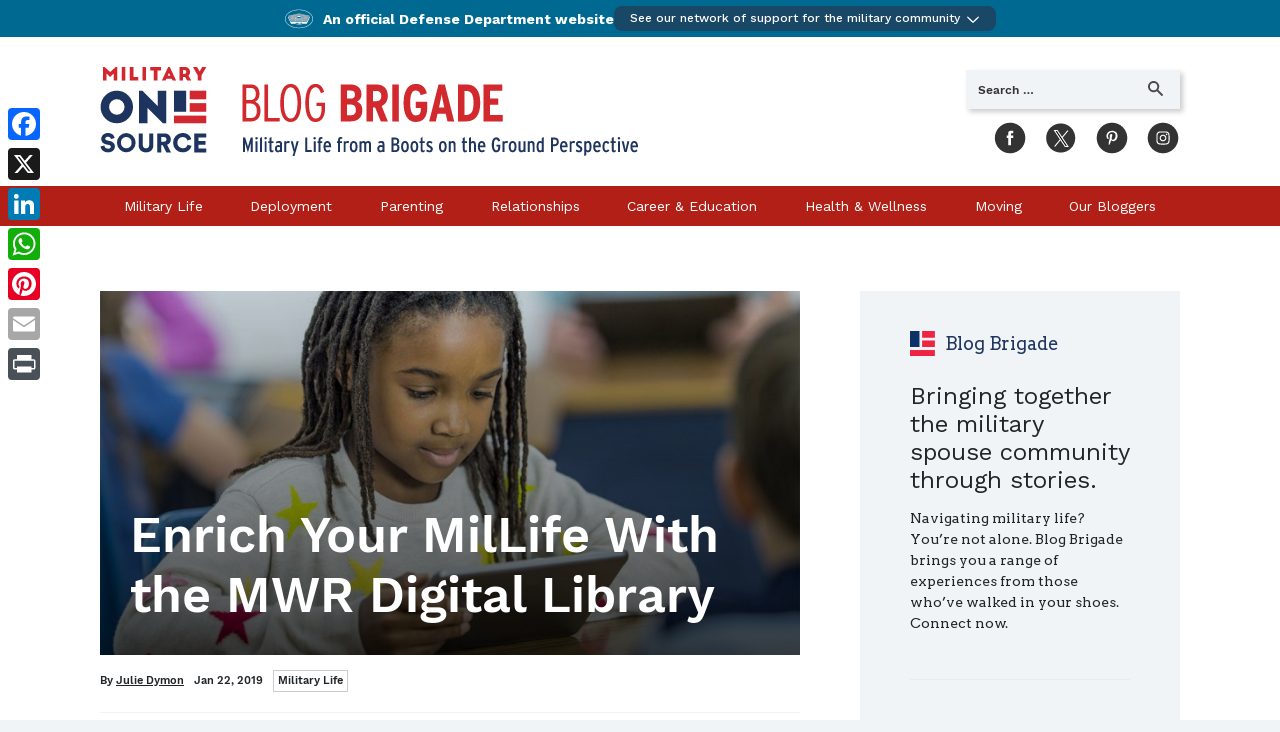

--- FILE ---
content_type: text/html; charset=UTF-8
request_url: https://blog-brigade.militaryonesource.mil/2019/01/22/enrich-your-millife-with-the-mwr-digital-library/
body_size: 88151
content:
<!DOCTYPE html>
<html lang="en-US" class="no-js no-svg">
<head>
<meta charset="UTF-8">
<meta name="viewport" content="width=device-width, initial-scale=1">
<link rel="profile" href="http://gmpg.org/xfn/11">
<link rel="shortcut icon" href="https://blog-brigade.militaryonesource.mil/wp-content/themes/blogbrigade/favicon.png" />

<link rel="preload" href="https://blog-brigade.militaryonesource.mil/wp-content/themes/blogbrigade/assets/fonts/arvo/arvo-v10-latin-regular.woff2" as="font" type="font/woff2" crossorigin>
<link rel="preload" href="https://blog-brigade.militaryonesource.mil/wp-content/themes/blogbrigade/assets/fonts/work-sans/work-sans-v3-latin_latin-ext-regular.woff2" as="font" type="font/woff2" crossorigin>
<link rel="preload" href="https://blog-brigade.militaryonesource.mil/wp-content/themes/blogbrigade/assets/fonts/work-sans/work-sans-v3-latin_latin-ext-600.woff2" as="font" type="font/woff2" crossorigin>

<!-- We participate in the US government's analytics program. See the data at analytics.usa.gov | The US government's web traffic. . -->
<script id="_fed_an_ua_tag"></script>

<!-- Google Tag Manager -->
<script>(function(w,d,s,l,i){w[l]=w[l]||[];w[l].push({'gtm.start':
new Date().getTime(),event:'gtm.js'});var f=d.getElementsByTagName(s)[0],
j=d.createElement(s),dl=l!='dataLayer'?'&l='+l:'';j.async=true;j.src=
'https://www.googletagmanager.com/gtm.js?id='+i+dl;f.parentNode.insertBefore(j,f);
})(window,document,'script','dataLayer','GTM-PZP8CV5');</script>
<!-- End Google Tag Manager -->

<!-- Google Tag Manager -->
<script async src="https://www.googletagmanager.com/gtag/js?id=UA-29536396-8"></script>
<script>
  window.dataLayer = window.dataLayer || [];
  function gtag(){dataLayer.push(arguments);}
  gtag('js', new Date());

  gtag('config', 'UA-29536396-8');
</script>
<!-- End Google Tag Manager -->

<!-- Google Site Verification -->
<meta name="google-site-verification" content="DGXVFMpUBTqkHQeszceh8qR3nWMrxaZHe6cHnbTp-aI" />
<meta name="google-site-verification" content="yCs12wtHY64LG1U5mp0t7fSNEi8E4ysTP9cjj7K158o" />
<meta name="google-site-verification" content="4xEvZnE6S5E-U5LV5liOeNtTrh7o_b_HwpHBUCQbmi8" />

<script>(function(html){html.className = html.className.replace(/\bno-js\b/,'js')})(document.documentElement);</script>
<meta name='robots' content='index, follow, max-image-preview:large, max-snippet:-1, max-video-preview:-1' />
	<style>img:is([sizes="auto" i], [sizes^="auto," i]) { contain-intrinsic-size: 3000px 1500px }</style>
	
	<!-- This site is optimized with the Yoast SEO plugin v26.2 - https://yoast.com/wordpress/plugins/seo/ -->
	<title>Enrich Your MilLife With the MWR Digital Library - Blog Brigade</title>
	<link rel="canonical" href="https://blog-brigade.militaryonesource.mil/2019/01/22/enrich-your-millife-with-the-mwr-digital-library/" />
	<meta property="og:locale" content="en_US" />
	<meta property="og:type" content="article" />
	<meta property="og:title" content="Enrich Your MilLife With the MWR Digital Library - Blog Brigade" />
	<meta property="og:description" content="Each PCS provides us with rich life experiences in another country (or state). These experiences broaden our understanding of other cultures and languages and helps us learn to communicate with all kinds &hellip; Read More &mdash; &quot;Enrich Your MilLife With the MWR Digital Library&quot;" />
	<meta property="og:url" content="https://blog-brigade.militaryonesource.mil/2019/01/22/enrich-your-millife-with-the-mwr-digital-library/" />
	<meta property="og:site_name" content="Blog Brigade" />
	<meta property="article:published_time" content="2019-01-22T16:13:07+00:00" />
	<meta property="article:modified_time" content="2025-11-13T15:07:12+00:00" />
	<meta property="og:image" content="https://blog-brigade.militaryonesource.mil/wp-content/uploads/12416-Blog-Brigade-Dec-2018-MWR-DL-v1-1200x628.jpg?cb=20251120-033318-691e8bfebe09c" />
	<meta property="og:image:width" content="1200" />
	<meta property="og:image:height" content="628" />
	<meta property="og:image:type" content="image/jpeg" />
	<meta name="author" content="Social Media Admins" />
	<meta name="twitter:card" content="summary_large_image" />
	<meta name="twitter:label1" content="Written by" />
	<meta name="twitter:data1" content="Social Media Admins" />
	<meta name="twitter:label2" content="Est. reading time" />
	<meta name="twitter:data2" content="4 minutes" />
	<script type="application/ld+json" class="yoast-schema-graph">{"@context":"https://schema.org","@graph":[{"@type":"WebPage","@id":"https://blog-brigade.militaryonesource.mil/2019/01/22/enrich-your-millife-with-the-mwr-digital-library/","url":"https://blog-brigade.militaryonesource.mil/2019/01/22/enrich-your-millife-with-the-mwr-digital-library/","name":"Enrich Your MilLife With the MWR Digital Library - Blog Brigade","isPartOf":{"@id":"https://blog-brigade.militaryonesource.mil/#website"},"primaryImageOfPage":{"@id":"https://blog-brigade.militaryonesource.mil/2019/01/22/enrich-your-millife-with-the-mwr-digital-library/#primaryimage"},"image":{"@id":"https://blog-brigade.militaryonesource.mil/2019/01/22/enrich-your-millife-with-the-mwr-digital-library/#primaryimage"},"thumbnailUrl":"https://blog-brigade.militaryonesource.mil/wp-content/uploads/12416-Blog-Brigade-Dec-2018-MWR-DL-v1-1200x628.jpg","datePublished":"2019-01-22T16:13:07+00:00","dateModified":"2025-11-13T15:07:12+00:00","author":{"@id":"https://blog-brigade.militaryonesource.mil/#/schema/person/0f5195e600e03159542d8734531327fd"},"breadcrumb":{"@id":"https://blog-brigade.militaryonesource.mil/2019/01/22/enrich-your-millife-with-the-mwr-digital-library/#breadcrumb"},"inLanguage":"en-US","potentialAction":[{"@type":"ReadAction","target":["https://blog-brigade.militaryonesource.mil/2019/01/22/enrich-your-millife-with-the-mwr-digital-library/"]}]},{"@type":"ImageObject","inLanguage":"en-US","@id":"https://blog-brigade.militaryonesource.mil/2019/01/22/enrich-your-millife-with-the-mwr-digital-library/#primaryimage","url":"https://blog-brigade.militaryonesource.mil/wp-content/uploads/12416-Blog-Brigade-Dec-2018-MWR-DL-v1-1200x628.jpg","contentUrl":"https://blog-brigade.militaryonesource.mil/wp-content/uploads/12416-Blog-Brigade-Dec-2018-MWR-DL-v1-1200x628.jpg","width":1200,"height":628,"caption":"A multi-ethnic group of elementary school students are indoors in a school classroom. They are wearing casual clothing. A girl of African descent is using a tablet to learn about computer programming."},{"@type":"BreadcrumbList","@id":"https://blog-brigade.militaryonesource.mil/2019/01/22/enrich-your-millife-with-the-mwr-digital-library/#breadcrumb","itemListElement":[{"@type":"ListItem","position":1,"name":"Home","item":"https://blog-brigade.militaryonesource.mil/"},{"@type":"ListItem","position":2,"name":"Blogs","item":"https://blog-brigade.militaryonesource.mil/blog/"},{"@type":"ListItem","position":3,"name":"Enrich Your MilLife With the MWR Digital Library"}]},{"@type":"WebSite","@id":"https://blog-brigade.militaryonesource.mil/#website","url":"https://blog-brigade.militaryonesource.mil/","name":"Blog Brigade","description":"Military life from a “boots on the ground” perspective.","potentialAction":[{"@type":"SearchAction","target":{"@type":"EntryPoint","urlTemplate":"https://blog-brigade.militaryonesource.mil/?s={search_term_string}"},"query-input":{"@type":"PropertyValueSpecification","valueRequired":true,"valueName":"search_term_string"}}],"inLanguage":"en-US"},{"@type":"Person","@id":"https://blog-brigade.militaryonesource.mil/#/schema/person/0f5195e600e03159542d8734531327fd","name":"Social Media Admins"}]}</script>
	<!-- / Yoast SEO plugin. -->


<link rel='dns-prefetch' href='//static.addtoany.com' />
<link rel="alternate" type="application/rss+xml" title="Blog Brigade &raquo; Feed" href="https://blog-brigade.militaryonesource.mil/feed/" />
<script type="text/javascript">
/* <![CDATA[ */
window._wpemojiSettings = {"baseUrl":"https:\/\/s.w.org\/images\/core\/emoji\/16.0.1\/72x72\/","ext":".png","svgUrl":"https:\/\/s.w.org\/images\/core\/emoji\/16.0.1\/svg\/","svgExt":".svg","source":{"concatemoji":"https:\/\/blog-brigade.militaryonesource.mil\/wp-includes\/js\/wp-emoji-release.min.js"}};
/*! This file is auto-generated */
!function(s,n){var o,i,e;function c(e){try{var t={supportTests:e,timestamp:(new Date).valueOf()};sessionStorage.setItem(o,JSON.stringify(t))}catch(e){}}function p(e,t,n){e.clearRect(0,0,e.canvas.width,e.canvas.height),e.fillText(t,0,0);var t=new Uint32Array(e.getImageData(0,0,e.canvas.width,e.canvas.height).data),a=(e.clearRect(0,0,e.canvas.width,e.canvas.height),e.fillText(n,0,0),new Uint32Array(e.getImageData(0,0,e.canvas.width,e.canvas.height).data));return t.every(function(e,t){return e===a[t]})}function u(e,t){e.clearRect(0,0,e.canvas.width,e.canvas.height),e.fillText(t,0,0);for(var n=e.getImageData(16,16,1,1),a=0;a<n.data.length;a++)if(0!==n.data[a])return!1;return!0}function f(e,t,n,a){switch(t){case"flag":return n(e,"\ud83c\udff3\ufe0f\u200d\u26a7\ufe0f","\ud83c\udff3\ufe0f\u200b\u26a7\ufe0f")?!1:!n(e,"\ud83c\udde8\ud83c\uddf6","\ud83c\udde8\u200b\ud83c\uddf6")&&!n(e,"\ud83c\udff4\udb40\udc67\udb40\udc62\udb40\udc65\udb40\udc6e\udb40\udc67\udb40\udc7f","\ud83c\udff4\u200b\udb40\udc67\u200b\udb40\udc62\u200b\udb40\udc65\u200b\udb40\udc6e\u200b\udb40\udc67\u200b\udb40\udc7f");case"emoji":return!a(e,"\ud83e\udedf")}return!1}function g(e,t,n,a){var r="undefined"!=typeof WorkerGlobalScope&&self instanceof WorkerGlobalScope?new OffscreenCanvas(300,150):s.createElement("canvas"),o=r.getContext("2d",{willReadFrequently:!0}),i=(o.textBaseline="top",o.font="600 32px Arial",{});return e.forEach(function(e){i[e]=t(o,e,n,a)}),i}function t(e){var t=s.createElement("script");t.src=e,t.defer=!0,s.head.appendChild(t)}"undefined"!=typeof Promise&&(o="wpEmojiSettingsSupports",i=["flag","emoji"],n.supports={everything:!0,everythingExceptFlag:!0},e=new Promise(function(e){s.addEventListener("DOMContentLoaded",e,{once:!0})}),new Promise(function(t){var n=function(){try{var e=JSON.parse(sessionStorage.getItem(o));if("object"==typeof e&&"number"==typeof e.timestamp&&(new Date).valueOf()<e.timestamp+604800&&"object"==typeof e.supportTests)return e.supportTests}catch(e){}return null}();if(!n){if("undefined"!=typeof Worker&&"undefined"!=typeof OffscreenCanvas&&"undefined"!=typeof URL&&URL.createObjectURL&&"undefined"!=typeof Blob)try{var e="postMessage("+g.toString()+"("+[JSON.stringify(i),f.toString(),p.toString(),u.toString()].join(",")+"));",a=new Blob([e],{type:"text/javascript"}),r=new Worker(URL.createObjectURL(a),{name:"wpTestEmojiSupports"});return void(r.onmessage=function(e){c(n=e.data),r.terminate(),t(n)})}catch(e){}c(n=g(i,f,p,u))}t(n)}).then(function(e){for(var t in e)n.supports[t]=e[t],n.supports.everything=n.supports.everything&&n.supports[t],"flag"!==t&&(n.supports.everythingExceptFlag=n.supports.everythingExceptFlag&&n.supports[t]);n.supports.everythingExceptFlag=n.supports.everythingExceptFlag&&!n.supports.flag,n.DOMReady=!1,n.readyCallback=function(){n.DOMReady=!0}}).then(function(){return e}).then(function(){var e;n.supports.everything||(n.readyCallback(),(e=n.source||{}).concatemoji?t(e.concatemoji):e.wpemoji&&e.twemoji&&(t(e.twemoji),t(e.wpemoji)))}))}((window,document),window._wpemojiSettings);
/* ]]> */
</script>
<style id='wp-emoji-styles-inline-css' type='text/css'>

	img.wp-smiley, img.emoji {
		display: inline !important;
		border: none !important;
		box-shadow: none !important;
		height: 1em !important;
		width: 1em !important;
		margin: 0 0.07em !important;
		vertical-align: -0.1em !important;
		background: none !important;
		padding: 0 !important;
	}
</style>
<link rel='stylesheet' id='wp-block-library-css' href='https://blog-brigade.militaryonesource.mil/wp-includes/css/dist/block-library/style.min.css' type='text/css' media='all' />
<style id='classic-theme-styles-inline-css' type='text/css'>
/*! This file is auto-generated */
.wp-block-button__link{color:#fff;background-color:#32373c;border-radius:9999px;box-shadow:none;text-decoration:none;padding:calc(.667em + 2px) calc(1.333em + 2px);font-size:1.125em}.wp-block-file__button{background:#32373c;color:#fff;text-decoration:none}
</style>
<style id='global-styles-inline-css' type='text/css'>
:root{--wp--preset--aspect-ratio--square: 1;--wp--preset--aspect-ratio--4-3: 4/3;--wp--preset--aspect-ratio--3-4: 3/4;--wp--preset--aspect-ratio--3-2: 3/2;--wp--preset--aspect-ratio--2-3: 2/3;--wp--preset--aspect-ratio--16-9: 16/9;--wp--preset--aspect-ratio--9-16: 9/16;--wp--preset--color--black: #000000;--wp--preset--color--cyan-bluish-gray: #abb8c3;--wp--preset--color--white: #ffffff;--wp--preset--color--pale-pink: #f78da7;--wp--preset--color--vivid-red: #cf2e2e;--wp--preset--color--luminous-vivid-orange: #ff6900;--wp--preset--color--luminous-vivid-amber: #fcb900;--wp--preset--color--light-green-cyan: #7bdcb5;--wp--preset--color--vivid-green-cyan: #00d084;--wp--preset--color--pale-cyan-blue: #8ed1fc;--wp--preset--color--vivid-cyan-blue: #0693e3;--wp--preset--color--vivid-purple: #9b51e0;--wp--preset--gradient--vivid-cyan-blue-to-vivid-purple: linear-gradient(135deg,rgba(6,147,227,1) 0%,rgb(155,81,224) 100%);--wp--preset--gradient--light-green-cyan-to-vivid-green-cyan: linear-gradient(135deg,rgb(122,220,180) 0%,rgb(0,208,130) 100%);--wp--preset--gradient--luminous-vivid-amber-to-luminous-vivid-orange: linear-gradient(135deg,rgba(252,185,0,1) 0%,rgba(255,105,0,1) 100%);--wp--preset--gradient--luminous-vivid-orange-to-vivid-red: linear-gradient(135deg,rgba(255,105,0,1) 0%,rgb(207,46,46) 100%);--wp--preset--gradient--very-light-gray-to-cyan-bluish-gray: linear-gradient(135deg,rgb(238,238,238) 0%,rgb(169,184,195) 100%);--wp--preset--gradient--cool-to-warm-spectrum: linear-gradient(135deg,rgb(74,234,220) 0%,rgb(151,120,209) 20%,rgb(207,42,186) 40%,rgb(238,44,130) 60%,rgb(251,105,98) 80%,rgb(254,248,76) 100%);--wp--preset--gradient--blush-light-purple: linear-gradient(135deg,rgb(255,206,236) 0%,rgb(152,150,240) 100%);--wp--preset--gradient--blush-bordeaux: linear-gradient(135deg,rgb(254,205,165) 0%,rgb(254,45,45) 50%,rgb(107,0,62) 100%);--wp--preset--gradient--luminous-dusk: linear-gradient(135deg,rgb(255,203,112) 0%,rgb(199,81,192) 50%,rgb(65,88,208) 100%);--wp--preset--gradient--pale-ocean: linear-gradient(135deg,rgb(255,245,203) 0%,rgb(182,227,212) 50%,rgb(51,167,181) 100%);--wp--preset--gradient--electric-grass: linear-gradient(135deg,rgb(202,248,128) 0%,rgb(113,206,126) 100%);--wp--preset--gradient--midnight: linear-gradient(135deg,rgb(2,3,129) 0%,rgb(40,116,252) 100%);--wp--preset--font-size--small: 13px;--wp--preset--font-size--medium: 20px;--wp--preset--font-size--large: 36px;--wp--preset--font-size--x-large: 42px;--wp--preset--spacing--20: 0.44rem;--wp--preset--spacing--30: 0.67rem;--wp--preset--spacing--40: 1rem;--wp--preset--spacing--50: 1.5rem;--wp--preset--spacing--60: 2.25rem;--wp--preset--spacing--70: 3.38rem;--wp--preset--spacing--80: 5.06rem;--wp--preset--shadow--natural: 6px 6px 9px rgba(0, 0, 0, 0.2);--wp--preset--shadow--deep: 12px 12px 50px rgba(0, 0, 0, 0.4);--wp--preset--shadow--sharp: 6px 6px 0px rgba(0, 0, 0, 0.2);--wp--preset--shadow--outlined: 6px 6px 0px -3px rgba(255, 255, 255, 1), 6px 6px rgba(0, 0, 0, 1);--wp--preset--shadow--crisp: 6px 6px 0px rgba(0, 0, 0, 1);}:where(.is-layout-flex){gap: 0.5em;}:where(.is-layout-grid){gap: 0.5em;}body .is-layout-flex{display: flex;}.is-layout-flex{flex-wrap: wrap;align-items: center;}.is-layout-flex > :is(*, div){margin: 0;}body .is-layout-grid{display: grid;}.is-layout-grid > :is(*, div){margin: 0;}:where(.wp-block-columns.is-layout-flex){gap: 2em;}:where(.wp-block-columns.is-layout-grid){gap: 2em;}:where(.wp-block-post-template.is-layout-flex){gap: 1.25em;}:where(.wp-block-post-template.is-layout-grid){gap: 1.25em;}.has-black-color{color: var(--wp--preset--color--black) !important;}.has-cyan-bluish-gray-color{color: var(--wp--preset--color--cyan-bluish-gray) !important;}.has-white-color{color: var(--wp--preset--color--white) !important;}.has-pale-pink-color{color: var(--wp--preset--color--pale-pink) !important;}.has-vivid-red-color{color: var(--wp--preset--color--vivid-red) !important;}.has-luminous-vivid-orange-color{color: var(--wp--preset--color--luminous-vivid-orange) !important;}.has-luminous-vivid-amber-color{color: var(--wp--preset--color--luminous-vivid-amber) !important;}.has-light-green-cyan-color{color: var(--wp--preset--color--light-green-cyan) !important;}.has-vivid-green-cyan-color{color: var(--wp--preset--color--vivid-green-cyan) !important;}.has-pale-cyan-blue-color{color: var(--wp--preset--color--pale-cyan-blue) !important;}.has-vivid-cyan-blue-color{color: var(--wp--preset--color--vivid-cyan-blue) !important;}.has-vivid-purple-color{color: var(--wp--preset--color--vivid-purple) !important;}.has-black-background-color{background-color: var(--wp--preset--color--black) !important;}.has-cyan-bluish-gray-background-color{background-color: var(--wp--preset--color--cyan-bluish-gray) !important;}.has-white-background-color{background-color: var(--wp--preset--color--white) !important;}.has-pale-pink-background-color{background-color: var(--wp--preset--color--pale-pink) !important;}.has-vivid-red-background-color{background-color: var(--wp--preset--color--vivid-red) !important;}.has-luminous-vivid-orange-background-color{background-color: var(--wp--preset--color--luminous-vivid-orange) !important;}.has-luminous-vivid-amber-background-color{background-color: var(--wp--preset--color--luminous-vivid-amber) !important;}.has-light-green-cyan-background-color{background-color: var(--wp--preset--color--light-green-cyan) !important;}.has-vivid-green-cyan-background-color{background-color: var(--wp--preset--color--vivid-green-cyan) !important;}.has-pale-cyan-blue-background-color{background-color: var(--wp--preset--color--pale-cyan-blue) !important;}.has-vivid-cyan-blue-background-color{background-color: var(--wp--preset--color--vivid-cyan-blue) !important;}.has-vivid-purple-background-color{background-color: var(--wp--preset--color--vivid-purple) !important;}.has-black-border-color{border-color: var(--wp--preset--color--black) !important;}.has-cyan-bluish-gray-border-color{border-color: var(--wp--preset--color--cyan-bluish-gray) !important;}.has-white-border-color{border-color: var(--wp--preset--color--white) !important;}.has-pale-pink-border-color{border-color: var(--wp--preset--color--pale-pink) !important;}.has-vivid-red-border-color{border-color: var(--wp--preset--color--vivid-red) !important;}.has-luminous-vivid-orange-border-color{border-color: var(--wp--preset--color--luminous-vivid-orange) !important;}.has-luminous-vivid-amber-border-color{border-color: var(--wp--preset--color--luminous-vivid-amber) !important;}.has-light-green-cyan-border-color{border-color: var(--wp--preset--color--light-green-cyan) !important;}.has-vivid-green-cyan-border-color{border-color: var(--wp--preset--color--vivid-green-cyan) !important;}.has-pale-cyan-blue-border-color{border-color: var(--wp--preset--color--pale-cyan-blue) !important;}.has-vivid-cyan-blue-border-color{border-color: var(--wp--preset--color--vivid-cyan-blue) !important;}.has-vivid-purple-border-color{border-color: var(--wp--preset--color--vivid-purple) !important;}.has-vivid-cyan-blue-to-vivid-purple-gradient-background{background: var(--wp--preset--gradient--vivid-cyan-blue-to-vivid-purple) !important;}.has-light-green-cyan-to-vivid-green-cyan-gradient-background{background: var(--wp--preset--gradient--light-green-cyan-to-vivid-green-cyan) !important;}.has-luminous-vivid-amber-to-luminous-vivid-orange-gradient-background{background: var(--wp--preset--gradient--luminous-vivid-amber-to-luminous-vivid-orange) !important;}.has-luminous-vivid-orange-to-vivid-red-gradient-background{background: var(--wp--preset--gradient--luminous-vivid-orange-to-vivid-red) !important;}.has-very-light-gray-to-cyan-bluish-gray-gradient-background{background: var(--wp--preset--gradient--very-light-gray-to-cyan-bluish-gray) !important;}.has-cool-to-warm-spectrum-gradient-background{background: var(--wp--preset--gradient--cool-to-warm-spectrum) !important;}.has-blush-light-purple-gradient-background{background: var(--wp--preset--gradient--blush-light-purple) !important;}.has-blush-bordeaux-gradient-background{background: var(--wp--preset--gradient--blush-bordeaux) !important;}.has-luminous-dusk-gradient-background{background: var(--wp--preset--gradient--luminous-dusk) !important;}.has-pale-ocean-gradient-background{background: var(--wp--preset--gradient--pale-ocean) !important;}.has-electric-grass-gradient-background{background: var(--wp--preset--gradient--electric-grass) !important;}.has-midnight-gradient-background{background: var(--wp--preset--gradient--midnight) !important;}.has-small-font-size{font-size: var(--wp--preset--font-size--small) !important;}.has-medium-font-size{font-size: var(--wp--preset--font-size--medium) !important;}.has-large-font-size{font-size: var(--wp--preset--font-size--large) !important;}.has-x-large-font-size{font-size: var(--wp--preset--font-size--x-large) !important;}
:where(.wp-block-post-template.is-layout-flex){gap: 1.25em;}:where(.wp-block-post-template.is-layout-grid){gap: 1.25em;}
:where(.wp-block-columns.is-layout-flex){gap: 2em;}:where(.wp-block-columns.is-layout-grid){gap: 2em;}
:root :where(.wp-block-pullquote){font-size: 1.5em;line-height: 1.6;}
</style>
<link rel='stylesheet' id='bootstrapcss-css' href='https://blog-brigade.militaryonesource.mil/wp-content/themes/blogbrigade/assets/bootstrap/5.3.7/dist/css/bootstrap.min.css' type='text/css' media='all' />
<link rel='stylesheet' id='sitecss-css' href='https://blog-brigade.militaryonesource.mil/wp-content/themes/blogbrigade/style.css' type='text/css' media='all' />
<!--[if IE]>
<link rel='stylesheet' id='sitecss-ie-css' href='https://blog-brigade.militaryonesource.mil/wp-content/themes/blogbrigade/style-ie.css' type='text/css' media='all' />
<![endif]-->
<!--[if IE]>
<link rel='stylesheet' id='svgcss-ie-css' href='https://blog-brigade.militaryonesource.mil/wp-content/themes/blogbrigade/assets/svg/sprite/sprite.css' type='text/css' media='all' />
<![endif]-->
<link rel='stylesheet' id='css-fontawesome-css' href='https://blog-brigade.militaryonesource.mil/wp-content/themes/blogbrigade/assets/fontawesome/css/fontawesome.min.css' type='text/css' media='' />
<link rel='stylesheet' id='css-fontawesome-solid-css' href='https://blog-brigade.militaryonesource.mil/wp-content/themes/blogbrigade/assets/fontawesome/css/solid.min.css' type='text/css' media='' />
<link rel='stylesheet' id='suffusion-shortcodes-css' href='https://blog-brigade.militaryonesource.mil/wp-content/plugins/suffusion-shortcodes/include/css/suffusion-shortcodes.css?ver=1.05' type='text/css' media='all' />
<link rel='stylesheet' id='addtoany-css' href='https://blog-brigade.militaryonesource.mil/wp-content/plugins/add-to-any/addtoany.min.css?ver=1.16' type='text/css' media='all' />
<style id='addtoany-inline-css' type='text/css'>
@media screen and (max-width:980px){
.a2a_floating_style.a2a_vertical_style{display:none;}
}
</style>
<script type="text/javascript" id="addtoany-core-js-before">
/* <![CDATA[ */
window.a2a_config=window.a2a_config||{};a2a_config.callbacks=[];a2a_config.overlays=[];a2a_config.templates={};
/* ]]> */
</script>
<script type="text/javascript" defer src="https://static.addtoany.com/menu/page.js" id="addtoany-core-js"></script>
<script type="text/javascript" src="https://blog-brigade.militaryonesource.mil/wp-content/themes/blogbrigade/assets/js/jquery.min.js" id="jquery-js"></script>
<script type="text/javascript" defer src="https://blog-brigade.militaryonesource.mil/wp-content/plugins/add-to-any/addtoany.min.js?ver=1.1" id="addtoany-jquery-js"></script>
<script type="text/javascript" src="https://blog-brigade.militaryonesource.mil/wp-content/themes/blogbrigade/assets/js/jquery-migrate.min.js" id="jquery-migrate-js"></script>
<link rel="https://api.w.org/" href="https://blog-brigade.militaryonesource.mil/wp-json/" /><link rel="alternate" title="JSON" type="application/json" href="https://blog-brigade.militaryonesource.mil/wp-json/wp/v2/posts/10971" /><link rel="EditURI" type="application/rsd+xml" title="RSD" href="https://blog-brigade.militaryonesource.mil/xmlrpc.php?rsd" />

<link rel='shortlink' href='https://blog-brigade.militaryonesource.mil/?p=10971' />
</head>

<body class="wp-singular post-template-default single single-post postid-10971 single-format-standard wp-theme-blogbrigade">

	<!-- Google Tag Manager (noscript) -->
	<noscript><iframe src="https://www.googletagmanager.com/ns.html?id=GTM-PZP8CV5"
	height="0" width="0" style="display:none;visibility:hidden"></iframe></noscript>
	<!-- End Google Tag Manager (noscript) -->

	<div id="universalnav-navigation" class="universalnav"></div>
<script>
	/****** Update with your data layer if you are using a GTM data layer and it is not named dataLayer. Replace the value within single quotes with the name of your datalayer, It IS Case Sensitive ******/
	passedInDataLayer2 = 'dataLayer';
	(function(e,n,t,a){
		var s,i=e.getElementsByTagName(n)[0],r=e.getElementById("universalnav-navigation");
		r.style.background="#1f365e",r.style.minHeight="36px",e.getElementById(t)||
		((s=e.createElement(n)).id=t,
		s.src="https://download.militaryonesource.mil/MOS/universalnav.min.js",
		i.parentNode.insertBefore(s,i))
	})(document,"script","universalnav-js");
	(function(w,d,s,l,i){w[l]=w[l]||[];w[l].push({'gtm.start':
	new Date().getTime(),event:'gtm.js'});var f=d.getElementsByTagName(s)[0],
	j=d.createElement(s),dl=l!='dataLayer'?'&l='+l:'';j.async=true;j.src=
	'https://www.googletagmanager.com/gtm.js?id='+i+dl;f.parentNode.insertBefore(j,f);
	})(window,document,'script',passedInDataLayer2,'GTM-N665D53');
</script>

	<div id="page" class="blogbrigade">
		<a class="skip-link screen-reader-text sr-only" href="#content">Skip to content</a>

	  <header id="masthead" class="site-header">

	    <section id="header">
	      <div class="container">
	        
<div class="header-row">
  <div class="logo-col">
    <div class="logo logo-responsive logo-mobile visible-xs">
      <a href="https://blog-brigade.militaryonesource.mil" title="Blog Brigade"><svg class="icon icon-bb-logo-mobile"> <use xlink:href="https://blog-brigade.militaryonesource.mil/wp-content/themes/blogbrigade/assets/svg/symbol-defs.svg#icon-bb-logo-mobile"></use> </svg></a>
    </div>
    <div class="logo logo-responsive logo-desktop hidden-xs">
      <a href="https://blog-brigade.militaryonesource.mil" title="Blog Brigade">
      	<span class="sr-only">Blog Brigade</span>
        <svg id="419aad9a-5558-4a2d-a7d3-70d51a8bfb19" data-name="45ad6cbd-d54c-4dfe-a439-bd2034468356" xmlns="http://www.w3.org/2000/svg" viewBox="0 0 668.49 109.81">
          <title>Blog Brigade</title>
          <path id="ff0af1bc-7465-45d2-b9af-da6d11ded2b1" data-name="413a795e-cf75-45f1-93a4-c047aa3484e1" d="M11.88,6.24,18.7,0h2V16.79H16.27V8.18l-4.39,4-4.39-4v8.59H3.05V0h2Z" fill="#d2272e"/><path id="25f31e35-bc14-42e3-aa5d-9b5258f7ed2e" data-name="6792106f-7458-4f90-a338-ed5cb26067d1" d="M26.28,0h4.4V16.79h-4.4Z" fill="#d2272e"/><path id="ea85b27e-6ed4-4449-896a-780bb5093dcb" data-name="f33d9b33-a9dd-4fc6-9262-bd5da002509f" d="M36.3,0h4.4V12.36h6v4.43H36.3Z" fill="#d2272e"/><path id="9c6790d0-8a6b-47dc-b057-ff0d2a453d6a" data-name="8dd87232-9f2d-4f87-813a-ceeb01347951" d="M52.1,0h4.39V16.79h-4.4Z" fill="#d2272e"/><path id="2530f769-1122-43be-8a5a-97bc2b201267" data-name="7e5f3366-b967-4ae6-8b36-5c7394f24f21" d="M61.76,0H75V4.38H70.49V16.79h-4.4V4.38H61.76Z" fill="#d2272e"/><path id="1779559a-24cd-4dcb-92df-9783c0393905" data-name="cfee433b-996d-49ee-b89f-79bbbdb612f0" d="M76,16.79,83.86,0h2l7.89,16.77h-4.4l-1-2.19H81.49l-1,2.19Zm7.14-5.9h3.42L84.89,7.2Z" fill="#d2272e"/><path id="102b3e77-8374-4cd4-9b43-2fbfc7779853" data-name="c427f05e-8afb-4b93-b1a5-96fc1d9a5f06" d="M107.49,16.79l-2.59-4.45h-2.73v4.45h-4.4V0h7.06A6.16,6.16,0,0,1,109,10.7l3.56,6.08Zm-5.32-8.25H104a2.39,2.39,0,0,0,2.41-2.35v0A2.41,2.41,0,0,0,104,3.7h-1.86Z" fill="#d2272e"/><path id="893c672a-9969-43c2-8a97-910a1280f668" data-name="5c73227c-b99c-46e3-98a8-8dc104102491" d="M125.06,10.62v6.17H120.7V10.62L114.58,0h5.07l3.22,5.59L126.11,0h5.08Z" fill="#d2272e"/><path id="9922f828-f0c8-4683-8e3a-c01d7a050aa0" data-name="50a45047-1c67-44d8-a5cd-53ac0fabd72a" d="M20.15,29.21A20.1,20.1,0,1,0,40.24,49.36,20.1,20.1,0,0,0,20.15,29.21Zm0,29.69a9.6,9.6,0,1,1,9.59-9.61v0A9.61,9.61,0,0,1,20.15,58.9Z" fill="#1d355e"/><path id="40c0d5a7-04b0-41f4-b30f-6115a934e771" data-name="3c70e0b6-536a-40b6-b71a-4a35b8e303f2" d="M70.9,48.18l-19-19H47.59v40.2H58.15v-19l19,19h4.34V29.23H70.9Z" fill="#1d355e"/><rect id="580cf688-9261-467e-99e0-78cb589fd62d" data-name="6146d37b-58d0-41d1-aade-e32736a68516" x="91.08" y="29.23" width="15.11" height="26" fill="#1d355e"/><rect id="e7514472-1069-49e1-98b4-5b7c8fe8e656" data-name="abb378aa-e621-48b1-82cc-bf15ed457cc7" x="110.58" y="29.23" width="20.5" height="10.64" fill="#d2272e"/><rect id="52501f98-2324-4bc3-8bef-7419ba84e23e" data-name="87827298-2596-4172-813f-2704d19d8f65" x="110.58" y="44.6" width="20.5" height="10.64" fill="#d2272e"/><rect id="35368f57-e500-4147-a555-c6175f6c7d4d" data-name="c270ee98-9b9b-4eeb-b844-092019731fcf" x="91.08" y="59.99" width="40" height="9.42" fill="#d2272e"/><path id="136e57b7-4292-4bbb-a78f-15b63727e4b6" data-name="70db80ed-7cdf-408d-b0a4-34e4096fe093" d="M12.83,88.85C12.67,87.79,11.83,86,9,86c-1.91,0-3.14,1.19-3.14,2.45,0,1.1.68,1.91,2.27,2.2l3.07.58c4.36.81,6.62,3.62,6.62,6.89,0,3.58-3,7.24-8.46,7.24C3,105.34.38,101.23,0,98l4.69-1.13c.19,2.1,1.62,3.94,4.75,3.94,2,0,3.23-1,3.23-2.39,0-1.16-.93-2-2.45-2.29l-3.14-.59C3.2,94.8.84,92.21.84,88.82c0-4.33,3.82-7.37,8.21-7.37,5.72,0,7.89,3.43,8.37,6.11Z" fill="#1d355e"/><path id="a9227709-8d0e-433d-8255-6470bf7cc3b1" data-name="f6b2669e-4640-4ffb-a445-28b14e995afd" d="M31.9,81.45a11.95,11.95,0,0,1,0,23.89,11.95,11.95,0,0,1,0-23.89Zm0,18.84c3.17,0,6.6-2.13,6.6-6.91s-3.43-7-6.6-7-6.62,2.16-6.62,7S28.7,100.29,31.9,100.29Z" fill="#1d355e"/><path id="747d34cf-fb69-4dce-844e-f26d39dbf5b8" data-name="0e688cca-1775-45a2-a4e5-684de4fd02f4" d="M47.26,96.58V81.93h5.1V96.16c0,2.78,1.56,4.17,4,4.17s4-1.39,4-4.17V81.93h5.11V96.58c0,5.75-4,8.79-9.08,8.79S47.26,102.33,47.26,96.58Z" fill="#1d355e"/><path id="2f759e7c-3b77-40a3-ad89-1f6a1ca48243" data-name="501b2cc2-ba61-474a-895d-d05d1778f6ef" d="M77.28,96.64H75.43v8.73H70.21V81.93h9.28c4.63,0,7.6,3.18,7.6,7.34a6.71,6.71,0,0,1-4.6,6.61l4.76,9.49H81.49Zm1.21-4.49c2.15,0,3.31-1.19,3.31-2.84s-1.15-2.85-3.31-2.85H75.43v5.69Z" fill="#1d355e"/><path id="597c98f2-e427-4e7b-a0bd-966bd492dd45" data-name="160796dd-81e8-40e9-8af1-119b056c7ca8" d="M90,93.44a11.68,11.68,0,0,1,11.33-12h.5c6.88,0,9.92,4.43,10.67,7.73l-4.82,1.53c-.36-1.58-1.81-4.26-5.85-4.26-3.07,0-6.53,2.2-6.53,7a6.48,6.48,0,0,0,6.18,6.78h.41a5.87,5.87,0,0,0,6-4.3l4.88,1.39c-.75,3.17-3.79,8-10.9,8A11.53,11.53,0,0,1,90,94.14C90,93.91,90,93.67,90,93.44Z" fill="#1d355e"/><path id="d8553cfd-80c8-465a-bcb8-eafa8a064ea0" data-name="4467b250-8d51-4bd6-9178-4298000cd3da" d="M116.32,105.37V81.93h14.84v4.93h-9.62v4.46h8.72v4.6h-8.72v4.49h9.65v5Z" fill="#1d355e"/><path d="M186.42,105V97.78c0-1.13,0-3.74.05-4.43-.2.72-1,3.33-1.38,4.63l-2.31,7.51L180.48,98c-.41-1.3-1.18-3.91-1.38-4.63,0,.69.05,3.3.05,4.43V105h-2.36V87.08h2.64l2.3,7.45c.34,1.07,1,3.28,1.1,3.92.18-.67.8-3,1.13-4l2.31-7.37h2.61V105Z" fill="#1e355d"/><path d="M193.48,89.46A1.53,1.53,0,1,1,195,88,1.53,1.53,0,0,1,193.48,89.46ZM192.25,105V91.56h2.46V105Z" fill="#1e355d"/><path d="M197.89,105V87.61l2.45-1.28V105Z" fill="#1e355d"/><path d="M204.75,89.46A1.53,1.53,0,1,1,206.26,88,1.53,1.53,0,0,1,204.75,89.46ZM203.52,105V91.56H206V105Z" fill="#1e355d"/><path d="M214.35,104.67a3.89,3.89,0,0,1-2.2.61c-1.8,0-2.59-1.25-2.59-3.43v-8H208.1v-2.3h1.46V87.64L212,86.33v5.23h2.58v2.3H212v7.76c0,.95.36,1.33,1,1.33a2.52,2.52,0,0,0,1.59-.56Z" fill="#1e355d"/><path d="M222.69,105v-.92a3.42,3.42,0,0,1-2.76,1.2c-2,0-3.66-1.48-3.66-4.5a4,4,0,0,1,4.37-4.41,4.71,4.71,0,0,1,2.05.44V95.5c0-1.3-.43-1.92-1.74-1.92a4.87,4.87,0,0,0-2.64.85l-1.05-1.87a7.24,7.24,0,0,1,3.87-1.28c2.89,0,4,1,4,4V105Zm0-5.89a3.42,3.42,0,0,0-2-.51,1.85,1.85,0,0,0-1.95,2.12c0,1.59.64,2.33,1.69,2.33a2.49,2.49,0,0,0,2.28-1.25Z" fill="#1e355d"/><path d="M234.14,94.2a3,3,0,0,0-1.72-.41,2.18,2.18,0,0,0-1.92,1V105H228V91.56h2.46v.92a3,3,0,0,1,2.38-1.2,3.34,3.34,0,0,1,1.84.46Z" fill="#1e355d"/><path d="M240.56,109.74h-2.41l1.46-4.74-3.74-13.44h2.61l1.57,6.37c.25,1,.66,3,.79,3.66.13-.69.56-2.66.82-3.68l1.59-6.35h2.61Z" fill="#1e355d"/><path d="M253.84,105V87.08h2.51v15.46h5.74V105Z" fill="#1e355d"/><path d="M265.57,89.46A1.53,1.53,0,1,1,267.08,88,1.53,1.53,0,0,1,265.57,89.46ZM264.34,105V91.56h2.46V105Z" fill="#1e355d"/><path d="M274.48,88.56c-1.21,0-1.57.44-1.57,1.44v1.56h2.21v2.3h-2.21V105h-2.45V93.86H269.1v-2.3h1.36v-1.9c0-2.2,1.28-3.25,3-3.25a6.44,6.44,0,0,1,2,.26v2A3.11,3.11,0,0,0,274.48,88.56Z" fill="#1e355d"/><path d="M286,99.11h-7c.16,2.66,1.1,3.82,2.54,3.82a3.06,3.06,0,0,0,2.43-1l1.51,1.56a5.31,5.31,0,0,1-4,1.79c-3.2,0-4.95-2.71-4.95-6.94,0-4.71,1.95-7.06,4.79-7.06s4.74,2.27,4.74,7A8.63,8.63,0,0,1,286,99.11Zm-4.76-5.53c-1.25,0-2,1.1-2.25,3.41h4.53C283.41,95,282.59,93.58,281.21,93.58Z" fill="#1e355d"/><path d="M298.72,88.56c-1.2,0-1.56.44-1.56,1.44v1.56h2.2v2.3h-2.2V105H294.7V93.86h-1.36v-2.3h1.36v-1.9c0-2.2,1.28-3.25,3-3.25a6.5,6.5,0,0,1,2,.26v2A3.13,3.13,0,0,0,298.72,88.56Z" fill="#1e355d"/><path d="M307.63,94.2a3,3,0,0,0-1.72-.41,2.19,2.19,0,0,0-1.92,1V105h-2.45V91.56H304v.92a3,3,0,0,1,2.39-1.2,3.37,3.37,0,0,1,1.84.46Z" fill="#1e355d"/><path d="M313.93,105.28c-2.79,0-4.77-2.23-4.77-6.94S311,91.28,314,91.28c2.84,0,4.81,2.27,4.81,7S316.9,105.28,313.93,105.28ZM314,93.63c-1.54,0-2.33,1.59-2.33,4.66s.82,4.64,2.35,4.64,2.36-1.85,2.36-4.64C316.36,95.25,315.51,93.63,314,93.63Z" fill="#1e355d"/><path d="M333,105V96.73c0-2.23-.18-3.12-1.41-3.12a2.38,2.38,0,0,0-2,1.22V105h-2.46V96.73c0-2.23-.18-3.12-1.41-3.12a2.36,2.36,0,0,0-2,1.22V105H321.3V91.56h2.46v.92a3,3,0,0,1,2.51-1.2A2.79,2.79,0,0,1,329,92.71a3.87,3.87,0,0,1,3.15-1.43c2.69,0,3.35,1.74,3.35,5.3V105Z" fill="#1e355d"/><path d="M349.71,105v-.92a3.42,3.42,0,0,1-2.76,1.2c-2,0-3.66-1.48-3.66-4.5a4,4,0,0,1,4.38-4.41,4.63,4.63,0,0,1,2,.44V95.5c0-1.3-.43-1.92-1.74-1.92a4.82,4.82,0,0,0-2.63.85l-1-1.87a7.21,7.21,0,0,1,3.86-1.28c2.9,0,4,1,4,4V105Zm0-5.89a3.4,3.4,0,0,0-2-.51c-1.15,0-1.94.66-1.94,2.12s.64,2.33,1.69,2.33a2.47,2.47,0,0,0,2.27-1.25Z" fill="#1e355d"/><path d="M365.79,105H361V87.08h4.51c2.84,0,5,1.41,5,4.73a4,4,0,0,1-2.1,3.72,4.05,4.05,0,0,1,2.41,4.07C370.81,103.18,368.76,105,365.79,105Zm-.18-15.49h-2.1v4.86h2.05a2.23,2.23,0,0,0,2.38-2.48A2.08,2.08,0,0,0,365.61,89.51Zm-.1,7.27h-2v5.79h2.26c1.51,0,2.48-.82,2.48-3A2.52,2.52,0,0,0,365.51,96.78Z" fill="#1e355d"/><path d="M377.56,105.28c-2.79,0-4.76-2.23-4.76-6.94s1.87-7.06,4.87-7.06c2.84,0,4.81,2.27,4.81,7S380.53,105.28,377.56,105.28Zm.06-11.65c-1.54,0-2.33,1.59-2.33,4.66s.81,4.64,2.35,4.64,2.36-1.85,2.36-4.64C380,95.25,379.15,93.63,377.62,93.63Z" fill="#1e355d"/><path d="M389.24,105.28c-2.79,0-4.76-2.23-4.76-6.94s1.86-7.06,4.86-7.06c2.84,0,4.81,2.27,4.81,7S392.21,105.28,389.24,105.28Zm.05-11.65c-1.54,0-2.33,1.59-2.33,4.66s.82,4.64,2.35,4.64,2.36-1.85,2.36-4.64C391.67,95.25,390.83,93.63,389.29,93.63Z" fill="#1e355d"/><path d="M401.86,104.67a3.89,3.89,0,0,1-2.2.61c-1.79,0-2.59-1.25-2.59-3.43v-8h-1.46v-2.3h1.46V87.64l2.46-1.31v5.23h2.59v2.3h-2.59v7.76c0,.95.36,1.33,1,1.33a2.52,2.52,0,0,0,1.59-.56Z" fill="#1e355d"/><path d="M408,105.28a7.18,7.18,0,0,1-4.12-1.43l.95-2A6.1,6.1,0,0,0,407.9,103c1.1,0,1.77-.59,1.77-1.46s-.72-1.43-2.59-2.51c-1.66-1-2.79-1.84-2.79-4,0-2.33,1.41-3.73,3.84-3.73a6,6,0,0,1,3.66,1.25l-1,2.07a5,5,0,0,0-2.72-1c-.92,0-1.33.51-1.33,1.17,0,.82.38,1.23,2.2,2.28,2,1.18,3.18,2,3.18,4.25C412.13,103.87,410.57,105.28,408,105.28Z" fill="#1e355d"/><path d="M424.49,105.28c-2.79,0-4.76-2.23-4.76-6.94s1.87-7.06,4.86-7.06,4.82,2.27,4.82,7S427.46,105.28,424.49,105.28Zm.05-11.65c-1.53,0-2.33,1.59-2.33,4.66s.82,4.64,2.36,4.64,2.35-1.85,2.35-4.64C426.92,95.25,426.08,93.63,424.54,93.63Z" fill="#1e355d"/><path d="M438,105V96.73c0-2.23-.43-3.12-1.66-3.12a2.38,2.38,0,0,0-2,1.22V105h-2.46V91.56h2.46v.92a3.27,3.27,0,0,1,2.61-1.2c2.59,0,3.51,1.66,3.51,5V105Z" fill="#1e355d"/><path d="M454.24,104.67a3.89,3.89,0,0,1-2.2.61c-1.8,0-2.59-1.25-2.59-3.43v-8H448v-2.3h1.46V87.64l2.46-1.31v5.23h2.58v2.3h-2.58v7.76c0,.95.36,1.33,1,1.33a2.52,2.52,0,0,0,1.59-.56Z" fill="#1e355d"/><path d="M463.2,105V96.73c0-2.23-.44-3.12-1.67-3.12a2.36,2.36,0,0,0-2,1.22V105h-2.46V87.61l2.46-1.28v6.15a3.26,3.26,0,0,1,2.61-1.2c2.58,0,3.51,1.66,3.51,5V105Z" fill="#1e355d"/><path d="M477.54,99.11h-7.05c.16,2.66,1.1,3.82,2.54,3.82a3,3,0,0,0,2.43-1l1.51,1.56a5.31,5.31,0,0,1-4,1.79c-3.2,0-4.94-2.71-4.94-6.94,0-4.71,1.94-7.06,4.78-7.06s4.74,2.27,4.74,7C477.56,98.47,477.56,98.86,477.54,99.11Zm-4.77-5.53c-1.25,0-2,1.1-2.25,3.41h4.53C475,95,474.16,93.58,472.77,93.58Z" fill="#1e355d"/><path d="M490.74,105.28c-3.81,0-5.4-4.12-5.4-9.24,0-5.4,1.74-9.25,5.48-9.25,2.92,0,4.28,1.7,4.79,4.38l-2.51.67c-.41-1.84-1.08-2.51-2.36-2.51-2,0-2.81,2.87-2.81,6.71,0,3,.64,6.71,3,6.71,1.69,0,2.31-1,2.31-3.23V98.24h-2V95.78h4.56v4C495.79,102.77,494.35,105.28,490.74,105.28Z" fill="#1e355d"/><path d="M504.82,94.2a3,3,0,0,0-1.71-.41,2.18,2.18,0,0,0-1.92,1V105h-2.46V91.56h2.46v.92a3,3,0,0,1,2.38-1.2,3.37,3.37,0,0,1,1.84.46Z" fill="#1e355d"/><path d="M511.12,105.28c-2.79,0-4.76-2.23-4.76-6.94s1.87-7.06,4.86-7.06c2.84,0,4.82,2.27,4.82,7S514.09,105.28,511.12,105.28Zm.05-11.65c-1.53,0-2.33,1.59-2.33,4.66s.82,4.64,2.36,4.64,2.35-1.85,2.35-4.64C513.55,95.25,512.71,93.63,511.17,93.63Z" fill="#1e355d"/><path d="M524.53,105v-.92a3.24,3.24,0,0,1-2.61,1.2c-2.58,0-3.5-1.66-3.5-5V91.56h2.45v8.27c0,2.23.44,3.12,1.67,3.12a2.34,2.34,0,0,0,2-1.23V91.56H527V105Z" fill="#1e355d"/><path d="M536,105V96.73c0-2.23-.44-3.12-1.66-3.12a2.37,2.37,0,0,0-2,1.22V105h-2.46V91.56h2.46v.92a3.27,3.27,0,0,1,2.61-1.2c2.59,0,3.51,1.66,3.51,5V105Z" fill="#1e355d"/><path d="M547.42,105v-.9a3.13,3.13,0,0,1-2.51,1.18c-2.43,0-4-1.79-4-7.14,0-4.48,1.56-6.86,4.22-6.86a3,3,0,0,1,2.33,1V87.61l2.46-1.28V105Zm0-10.22a2.56,2.56,0,0,0-2.13-1.2c-1.28,0-1.94,1.25-1.94,4.43,0,3.51.66,5,2.07,5a2.42,2.42,0,0,0,2-1.23Z" fill="#1e355d"/><path d="M563.37,97.7h-2.1V105h-2.51V87.08h4.74c2.53,0,5,1.51,5,5.22S566.08,97.7,563.37,97.7Zm0-8.16h-2.05v5.73h2.12c1.46,0,2.57-1,2.57-2.89A2.51,2.51,0,0,0,563.32,89.54Z" fill="#1e355d"/><path d="M579.37,99.11h-7c.15,2.66,1.1,3.82,2.53,3.82a3.07,3.07,0,0,0,2.44-1l1.51,1.56a5.31,5.31,0,0,1-4,1.79c-3.2,0-4.94-2.71-4.94-6.94,0-4.71,2-7.06,4.79-7.06s4.74,2.27,4.74,7A8.63,8.63,0,0,1,579.37,99.11Zm-4.76-5.53c-1.26,0-2.05,1.1-2.25,3.41h4.53C576.81,95,576,93.58,574.61,93.58Z" fill="#1e355d"/><path d="M588,94.2a3,3,0,0,0-1.72-.41,2.18,2.18,0,0,0-1.92,1V105h-2.46V91.56h2.46v.92a3,3,0,0,1,2.38-1.2,3.38,3.38,0,0,1,1.85.46Z" fill="#1e355d"/><path d="M593.48,105.28a7.19,7.19,0,0,1-4.13-1.43l.95-2a6.1,6.1,0,0,0,3.13,1.15c1.1,0,1.76-.59,1.76-1.46s-.71-1.43-2.58-2.51c-1.67-1-2.79-1.84-2.79-4,0-2.33,1.4-3.73,3.84-3.73a6.08,6.08,0,0,1,3.66,1.25l-1,2.07a5,5,0,0,0-2.72-1c-.92,0-1.33.51-1.33,1.17,0,.82.39,1.23,2.21,2.28,2,1.18,3.17,2,3.17,4.25C597.65,103.87,596.09,105.28,593.48,105.28Z" fill="#1e355d"/><path d="M604.87,105.28a3,3,0,0,1-2.33-1v4.38l-2.46,1.28V91.56h2.46v.89a3.12,3.12,0,0,1,2.51-1.17c2.43,0,4,1.79,4,7.14C609.09,102.9,607.53,105.28,604.87,105.28Zm-.33-11.7a2.4,2.4,0,0,0-2,1.23v7a2.57,2.57,0,0,0,2.13,1.21c1.28,0,1.94-1.26,1.94-4.43C606.61,95,606,93.58,604.54,93.58Z" fill="#1e355d"/><path d="M620.59,99.11h-7c.15,2.66,1.1,3.82,2.53,3.82a3,3,0,0,0,2.43-1l1.52,1.56a5.33,5.33,0,0,1-4,1.79c-3.2,0-4.94-2.71-4.94-6.94,0-4.71,1.95-7.06,4.79-7.06s4.73,2.27,4.73,7C620.61,98.47,620.61,98.86,620.59,99.11Zm-4.76-5.53c-1.26,0-2.05,1.1-2.26,3.41h4.53C618,95,617.21,93.58,615.83,93.58Z" fill="#1e355d"/><path d="M627.29,105.28c-2.79,0-4.68-2.23-4.68-6.94s1.79-7.06,4.79-7.06a4.16,4.16,0,0,1,3.79,2.35l-1.77,1.54c-.69-1.1-1.23-1.54-2.1-1.54-1.56,0-2.23,1.72-2.23,4.66s.69,4.64,2.31,4.64c.82,0,1.38-.44,2.05-1.49l1.76,1.46A4.32,4.32,0,0,1,627.29,105.28Z" fill="#1e355d"/><path d="M638.89,104.67a3.89,3.89,0,0,1-2.2.61c-1.79,0-2.59-1.25-2.59-3.43v-8h-1.46v-2.3h1.46V87.64l2.46-1.31v5.23h2.59v2.3h-2.59v7.76c0,.95.36,1.33,1,1.33a2.49,2.49,0,0,0,1.58-.56Z" fill="#1e355d"/><path d="M643.09,89.46A1.53,1.53,0,1,1,644.6,88,1.53,1.53,0,0,1,643.09,89.46ZM641.86,105V91.56h2.46V105Z" fill="#1e355d"/><path d="M652.69,105h-2.84l-3.38-13.44H649l1.63,7.24c.21.87.59,2.74.7,3.38.1-.64.48-2.56.66-3.43l1.56-7.19H656Z" fill="#1e355d"/><path d="M666.75,99.11h-7c.16,2.66,1.1,3.82,2.54,3.82a3,3,0,0,0,2.43-1l1.51,1.56a5.31,5.31,0,0,1-4,1.79c-3.2,0-4.94-2.71-4.94-6.94,0-4.71,1.94-7.06,4.78-7.06s4.74,2.27,4.74,7C666.77,98.47,666.77,98.86,666.75,99.11ZM662,93.58c-1.25,0-2.05,1.1-2.25,3.41h4.53C664.18,95,663.37,93.58,662,93.58Z" fill="#1e355d"/><g style="isolation:isolate"><g style="isolation:isolate"><path d="M186.37,67.15H176.13V21.55h10.24c6.86,0,10.75,4.24,10.75,11.53,0,5.48-2.4,8.28-5.51,9.77,3.56,1.44,6.8,4.24,6.8,10.95C198.41,63.05,193.49,67.15,186.37,67.15Zm-.2-41.36h-5.5v15H186c4.72,0,6.6-3.32,6.6-7.62C192.58,28.39,190.38,25.79,186.17,25.79ZM186,45.07h-5.37V62.92h6c4.92,0,7.25-3.06,7.25-8.86S190.9,45.07,186,45.07Z" fill="#d1292e"/><path d="M203.27,67.15V21.55h4.53V62.92h14.44v4.23Z" fill="#d1292e"/><path d="M235.77,67.87c-8.54,0-12.88-8.73-12.88-23.52s4.4-23.51,13-23.51,12.95,8.73,12.95,23.51S244.32,67.87,235.77,67.87Zm-.06-42.8c-5.05,0-8.29,6.52-8.29,19.28s3.37,19.28,8.48,19.28,8.36-6.51,8.36-19.28S240.83,25.07,235.71,25.07Z" fill="#d1292e"/><path d="M266.47,67.87c-8.42,0-12.5-8.86-12.5-23.52,0-14.46,4.21-23.51,12.69-23.51,5.9,0,8.81,4.1,10.75,9.77l-4.08,1.82c-1.88-5.6-3.69-7.36-6.8-7.36-5,0-8,6.71-8,19.28s3.11,19.28,8.23,19.28c4.85,0,7.32-4,7.32-11.92V48.26H268V44h10.49v7.3C278.45,60.9,274.56,67.87,266.47,67.87Z" fill="#d1292e"/></g><g style="isolation:isolate"><path d="M309.71,67.15H297.93V21.55h12.24c8.29,0,13.47,4.63,13.47,12.19a9.42,9.42,0,0,1-5.57,8.92c3.62,1.43,6.67,4.75,6.67,10.36C324.74,62.4,319.43,67.15,309.71,67.15Zm.52-38.1h-4.4V39h4.59c4,0,5.19-2.34,5.19-4.95C315.61,30.93,314.18,29.05,310.23,29.05Zm-.32,17.26h-4.08V59.66h4.34c4.59,0,6.54-2.67,6.54-6.45C316.71,48.46,314.63,46.31,309.91,46.31Z" fill="#d1292e"/><path d="M347.66,67.15,340.6,49.82H338V67.15h-8.1V21.55h12c8.8,0,14.44,4.76,14.44,14.2,0,6.39-3.24,10.36-7.64,12.45l7.77,19ZM341.51,29.5H338V42.2h4c4.14,0,6.28-2.15,6.28-6.32S346.36,29.5,341.51,29.5Z" fill="#d1292e"/><path d="M361.9,67.15V21.55H370v45.6Z" fill="#d1292e"/><path d="M390.85,67.87c-10.55,0-15-10.36-15-23.45s4.6-23.58,15.15-23.58c6.86,0,11.85,3.65,13.79,11.53l-7.57,2.47C396,30.54,394,29,390.85,29c-4.86,0-6.73,5.6-6.73,15.31s2,15.43,6.86,15.43,6.41-2.47,6.41-9.24h-6.47V42.85h14.31v7.82C405.23,61.61,400.31,67.87,390.85,67.87Z" fill="#d1292e"/><path d="M430.36,67.15l-2.14-9.51H418.05l-2.13,9.51h-8.29l11.59-45.6h7.9l11.59,45.6Zm-5.12-22.54c-.77-3.51-1.81-8.79-2.13-11.07-.33,2.34-1.23,7.23-2.08,10.94L419.8,50h6.67Z" fill="#d1292e"/><path d="M453.48,67.15h-10V21.55h10.23c10.88,0,17.29,6.71,17.29,22.74S464.1,67.15,453.48,67.15Zm.19-37.65h-2.14V59.2h2.14c7.25,0,9-6.38,9-14.78S460.92,29.5,453.67,29.5Z" fill="#d1292e"/><path d="M475.17,67.15V21.55h23.25v7.82H483.26V39h10.17V46.7H483.26V59.33H499v7.82Z" fill="#d1292e"/></g></g>
        </svg>
      </a>
    </div>
  </div>
  <div class="search-col">
    <div class="search search-mobile visible-flex visible-xs-flex visible-sm-flex">
      <a href="/search">Search</span><svg class="icon icon-search"> <use xlink:href="https://blog-brigade.militaryonesource.mil/wp-content/themes/blogbrigade/assets/svg/symbol-defs.svg#icon-search"></use> </svg></a>
    </div>
    <div class="search search-desktop hidden-flex hidden-xs-flex hidden-sm-flex">
      

<form role="search" method="get" class="search-form form-inline" action="https://blog-brigade.militaryonesource.mil/">
	<div class="form-group">
		<label for="search-form-691e8bfec050c" class="sr-only">
			Search for:		</label>
		<input type="search" id="search-form-691e8bfec050c" class="search-field form-control" placeholder="Search &hellip;" value="" name="s" />

							
							
		<button type="submit" class="btn btn-default search-submit"><svg class="icon icon-search"> <use xlink:href="https://blog-brigade.militaryonesource.mil/wp-content/themes/blogbrigade/assets/svg/symbol-defs.svg#icon-search"></use> </svg><span class="sr-only">Search</span></button>
	</div>
</form>
      <div class="social">
        <a href="https://www.facebook.com/military.1source" target="_blank"><span class="sr-only">Facebook</span><svg class="icon icon-facebook"> <use xlink:href="https://blog-brigade.militaryonesource.mil/wp-content/themes/blogbrigade/assets/svg/symbol-defs.svg#icon-facebook"></use> </svg></a>
        <a href="https://twitter.com/#!/Military1Source" target="_blank"><span class="sr-only">X</span><svg class="icon icon-x"> <use xlink:href="https://blog-brigade.militaryonesource.mil/wp-content/themes/blogbrigade/assets/svg/symbol-defs.svg#icon-x"></use> </svg></a>
        <a href="https://www.pinterest.com/military1source/" target="_blank"><span class="sr-only">Pinterest</span><svg class="icon icon-pinterest"> <use xlink:href="https://blog-brigade.militaryonesource.mil/wp-content/themes/blogbrigade/assets/svg/symbol-defs.svg#icon-pinterest"></use> </svg></a>
        <!-- <a href="/feed/" target="_blank"><svg class="icon icon-rss-circle"> <use xlink:href="https://blog-brigade.militaryonesource.mil/wp-content/themes/blogbrigade/assets/svg/symbol-defs.svg#icon-rss-circle"></use> </svg></a> -->
        <a href="https://www.instagram.com/military1source" target="_blank"><span class="sr-only">Instagram</span><svg class="icon icon-instagram"> <use xlink:href="https://blog-brigade.militaryonesource.mil/wp-content/themes/blogbrigade/assets/svg/symbol-defs.svg#icon-instagram"></use> </svg></a>
      </div>
    </div>
  </div>
</div>
	      </div>
	    </section>

	    	      
<nav id="site-navigation" class="" role="navigation" aria-label="Top Menu">
  <input type="checkbox" id="more" aria-hidden="true" tabindex="-1" class="toggle"/>
  <div id="top-menu" class="container"><ul id="menu-top-menu" class="nav nav-inline nav-justified"><li id="menu-item-10029" class="menu-item menu-item-type-taxonomy menu-item-object-category current-post-ancestor current-menu-parent current-post-parent menu-item-10029"><a title="Military Life" href="https://blog-brigade.militaryonesource.mil/blogs/military-life/">Military Life</a></li>
<li id="menu-item-10033" class="menu-item menu-item-type-taxonomy menu-item-object-category menu-item-10033"><a title="Deployment" href="https://blog-brigade.militaryonesource.mil/blogs/deployment/">Deployment</a></li>
<li id="menu-item-10030" class="menu-item menu-item-type-taxonomy menu-item-object-category menu-item-10030"><a title="Parenting" href="https://blog-brigade.militaryonesource.mil/blogs/parenting/">Parenting</a></li>
<li id="menu-item-10031" class="menu-item menu-item-type-taxonomy menu-item-object-category menu-item-10031"><a title="Relationships" href="https://blog-brigade.militaryonesource.mil/blogs/relationships/">Relationships</a></li>
<li id="menu-item-10034" class="menu-item menu-item-type-taxonomy menu-item-object-category menu-item-10034"><a title="Career &amp; Education" href="https://blog-brigade.militaryonesource.mil/blogs/career-education/">Career &#038; Education</a></li>
<li id="menu-item-10570" class="menu-item menu-item-type-taxonomy menu-item-object-category menu-item-10570"><a title="Health &amp; Wellness" href="https://blog-brigade.militaryonesource.mil/blogs/health-wellness/">Health &#038; Wellness</a></li>
<li id="menu-item-10032" class="menu-item menu-item-type-taxonomy menu-item-object-category menu-item-10032"><a title="Moving" href="https://blog-brigade.militaryonesource.mil/blogs/moving/">Moving</a></li>
<li id="menu-item-10299" class="menu-item menu-item-type-post_type menu-item-object-page menu-item-10299"><a title="Our Bloggers" href="https://blog-brigade.militaryonesource.mil/meet-the-bloggers/">Our Bloggers</a></li>
</ul><div class="nav-toggle"><label for="more" aria-hidden="true" class="menu-item">More <span class="caret"></span></label></div></div></nav><!-- #site-navigation -->
<!-- .navigation-top -->
	    	  </header><!-- #masthead -->

		<div id="body">
			<div id="content" class="container">


<div id="post-page" class="content-area">
  <main id="post" role="main">
    
	<script type="application/ld+json">
	{
		"@context": "https://schema.org",
		"@type": "BlogPosting",
		"headline": "Enrich Your MilLife With the MWR Digital Library",
		"description": "Each PCS provides us with rich life experiences in another country (or state). These experiences broaden our understanding of other cultures and languages and helps us learn to communicate with all kinds of people. In addition to these real-life, str",
		"image": "https://blog-brigade.militaryonesource.mil/wp-content/uploads/12416-Blog-Brigade-Dec-2018-MWR-DL-v1-800x419.jpg",
		"author": {
			"@type": "Person",
			"name": "Julie Dymon"
		},
		"publisher": {
			"@type": "Organization",
			"name": "Blog Brigade",
			"logo": {
				"@type": "ImageObject",
				"url": "https://blog-brigade.militaryonesource.mil/wp-content/themes/blogbrigade/assets/img/blog-brigade-logo-amp.png"
			}
		},
		"datePublished": "2019-01-22T12:13:07-04:00",
		"dateModified": "2025-11-13T11:07:12-04:00",
		"mainEntityOfPage": {
			"@type": "WebPage",
			"@id": "https://blog-brigade.militaryonesource.mil/2019/01/22/enrich-your-millife-with-the-mwr-digital-library/"
		}
	}
	</script>

<article id="post-10971" class="single post-10971 post type-post status-publish format-standard has-post-thumbnail category-military-life">
		      		<section id="hero">
  			<div class="tile tile-hero">
          <div class="tile-wrapper" style="background-image: url(https://blog-brigade.militaryonesource.mil/wp-content/uploads/12416-Blog-Brigade-Dec-2018-MWR-DL-v1-40x21.jpg);">
    				<img width="800" height="419" src="https://blog-brigade.militaryonesource.mil/wp-content/uploads/12416-Blog-Brigade-Dec-2018-MWR-DL-v1-800x419.jpg" class="post-image img-responsive" alt="girl on tablet" decoding="async" fetchpriority="high" srcset="https://blog-brigade.militaryonesource.mil/wp-content/uploads/12416-Blog-Brigade-Dec-2018-MWR-DL-v1-800x419.jpg 800w, https://blog-brigade.militaryonesource.mil/wp-content/uploads/12416-Blog-Brigade-Dec-2018-MWR-DL-v1-300x157.jpg 300w, https://blog-brigade.militaryonesource.mil/wp-content/uploads/12416-Blog-Brigade-Dec-2018-MWR-DL-v1-1024x536.jpg 1024w, https://blog-brigade.militaryonesource.mil/wp-content/uploads/12416-Blog-Brigade-Dec-2018-MWR-DL-v1-220x115.jpg 220w, https://blog-brigade.militaryonesource.mil/wp-content/uploads/12416-Blog-Brigade-Dec-2018-MWR-DL-v1-40x21.jpg 40w, https://blog-brigade.militaryonesource.mil/wp-content/uploads/12416-Blog-Brigade-Dec-2018-MWR-DL-v1-500x262.jpg 500w, https://blog-brigade.militaryonesource.mil/wp-content/uploads/12416-Blog-Brigade-Dec-2018-MWR-DL-v1.jpg 1200w" sizes="(max-width: 800px) 100vw, 800px" />    				<div class="overlay"></div>
            <h1 class="post-title">Enrich Your MilLife With the MWR Digital Library</h1><!-- .post-title -->
          </div>
  			</div><!-- .tile.tile-hero -->
  		</section><!-- #hero -->
    	<div class="post-meta"><span class="post-author"><span class="sr-only">Written </span>By <a class="vcard fn" href="https://blog-brigade.militaryonesource.mil/meet-the-bloggers/julie-dymon/">Julie Dymon</a></span><span class="post-date"><span class="sr-only">Posted on</span> <time class="entry-date published updated" datetime="2019-01-22T12:13:07-04:00">Jan 22, 2019</time></span><span class="post-category"><span class="sr-only">Categories</span><a href="https://blog-brigade.militaryonesource.mil/blogs/military-life/" title="Category: Military Life" rel="category">Military Life</a></span></div><!-- .post-meta --><hr/>	<div class="post-content">

		<div class="post-abstract">
			<p>Each PCS provides us with rich life experiences in another country (or state). These experiences broaden our understanding of other cultures and languages and helps us learn to communicate with all kinds of people. In addition to these real-life, street-smart benefits of military life, we also get the perk of having access to concrete learning materials through the Morale, Welfare and Recreation (MWR) Digital Library. Let’s break down how this digital library can build you up and help you to live every military-life adventure to its fullest.<span id="more-10971"></span></p>
<p><strong>Homework and education</strong></p>
<p>You can find resources in the MWR Digital Library for kids in elementary school through college-level classes, get homework help that kids and adults need, find research resources for papers, or find images for projects from the following sources.</p>
<p><strong>Youth</strong></p>
<ul>
<li>Tutor.com – Live homework help from expert tutors</li>
<li>FreedomFlix – American history books and videos</li>
<li>TrueFlix – Social studies and science books and videos</li>
<li>ScienceFlix – Science videos, hands-on projects and interactive features</li>
<li>Interactive Science – Interactive models that you can manipulate from all the sciences</li>
</ul>
<p><strong>Teens and adults</strong></p>
<ul>
<li>EBSCO Learning Express – Test prep for high school, college and military</li>
<li>Universal Class – Online courses (continuing education, home school, hobbies, career)</li>
<li>Health and Wellness Center – Medical journals, articles, multimedia and more</li>
<li>Gale Online Resources – Articles from primary resources, videos, podcasts, tutorials</li>
<li>Academic Search Ultimate – Peer-reviewed texts from all disciplines</li>
<li>ImageQuest/Britannica Academic – Rights-cleared images, articles, videos, biographies</li>
<li>BrainHQ – App to help increase attention, brain speed, memory, people skills and more</li>
</ul>
<p><strong>PCS and vacation travel</strong></p>
<p>Prep your MilFam on the culture and language of your next PCS location before you move, and avoid the “are we there yets” during your next road trip with audio books, e-books and videos from these free digital library resources:</p>
<ul>
<li>CultureGrams – Find current facts, culture and lifestyles of countries, states, and territories.</li>
<li>Mango Languages – Discover digital language courses and international movies.</li>
<li>RBdigital/RBdigital Magazines – Find audiobooks, e-books and popular magazines.</li>
<li>PressReader Digital Newspapers – Access 7,000 newspapers from 120 countries.</li>
<li>NoveList Plus/NoveList K-8 Plus – Browse titles that all ages will enjoy.</li>
</ul>
<p><strong>Career and continuing education</strong></p>
<p>Grow your mind, increase your job skills, build your resume and work toward the career you’ve always wanted with the following free digital library resources:</p>
<ul>
<li>Career Transitions – Learn tips for nailing interviews, searching for jobs and step-by-step guidance for creating your resume and cover letter.</li>
<li>Small Business Reference Center – Find books and instructions on small business topics.</li>
<li>Small Business Builder – Optimize your business or nonprofit with business plans, marketing plans, etc.</li>
<li>Safari Books – Browse professional development reference books, videos, tutorials and live online training.</li>
</ul>
<p><strong>Finances and auto repair</strong></p>
<p>If you are looking for resources to help you save or manage your finances, the MWR Digital Library is the perfect place to start.</p>
<ul>
<li>Chilton Automotive Library – This is the shade-tree mechanic’s how-to for every car you can think of.</li>
<li>Small Engine Repair Reference Center – If you need more repair resources, find books, photos, and illustrations for assistance here.</li>
<li>Consumer Reports – Here you can find ratings, reviews, expert buying advice, comparisons and videos for different products and stores.</li>
<li>Legal Forms – This is a base for legal forms for many topics, an attorney directory by state and a legal dictionary.</li>
<li>Morningstar Investment Research Center – Here you can find info on investments and market news.</li>
<li>Weiss Financial Ratings – This resource contains tools for retirement planning, as well as mortgage and insurance education.</li>
</ul>
<p><strong>Hobbies and entertainment</strong></p>
<p>Learn to play an instrument, research your family tree, enjoy classic concerts from a few decades ago or find a new appreciation for foreign films with the following free digital library resources:</p>
<ul>
<li>Ancestry Library – Find 8,000 resources with the Ancestry Library Edition (ancestry.com).</li>
<li>Artistic Works Music Lessons – Get access to video lessons with instructor feedback.</li>
<li>Fold3 Library Edition – Access U.S. military records (photos, documents and more).</li>
<li>IndieFlix – Browse 7,000 films, documentaries, classic TV shows and more from 85 countries.</li>
<li>Stingray Qello Concerts – Listen to full concerts and music documentaries from the 1920s to today.</li>
</ul>
<p>Seize a book while you seize the day to enhance your military life. You don’t have to spend any cash – you don’t even have to dust the shelves. Just grab your computer, smartphone or tablet, and jump right in. Explore these free resources now in the MWR Digital Library.</p>
<div class="addtoany_share_save_container addtoany_content addtoany_content_bottom"><div class="a2a_kit a2a_kit_size_32 addtoany_list" data-a2a-url="https://blog-brigade.militaryonesource.mil/2019/01/22/enrich-your-millife-with-the-mwr-digital-library/" data-a2a-title="Enrich Your MilLife With the MWR Digital Library"><a class="a2a_button_facebook" href="https://www.addtoany.com/add_to/facebook?linkurl=https%3A%2F%2Fblog-brigade.militaryonesource.mil%2F2019%2F01%2F22%2Fenrich-your-millife-with-the-mwr-digital-library%2F&amp;linkname=Enrich%20Your%20MilLife%20With%20the%20MWR%20Digital%20Library" title="Facebook" rel="nofollow noopener" target="_blank"></a><a class="a2a_button_x" href="https://www.addtoany.com/add_to/x?linkurl=https%3A%2F%2Fblog-brigade.militaryonesource.mil%2F2019%2F01%2F22%2Fenrich-your-millife-with-the-mwr-digital-library%2F&amp;linkname=Enrich%20Your%20MilLife%20With%20the%20MWR%20Digital%20Library" title="X" rel="nofollow noopener" target="_blank"></a><a class="a2a_button_linkedin" href="https://www.addtoany.com/add_to/linkedin?linkurl=https%3A%2F%2Fblog-brigade.militaryonesource.mil%2F2019%2F01%2F22%2Fenrich-your-millife-with-the-mwr-digital-library%2F&amp;linkname=Enrich%20Your%20MilLife%20With%20the%20MWR%20Digital%20Library" title="LinkedIn" rel="nofollow noopener" target="_blank"></a><a class="a2a_button_whatsapp" href="https://www.addtoany.com/add_to/whatsapp?linkurl=https%3A%2F%2Fblog-brigade.militaryonesource.mil%2F2019%2F01%2F22%2Fenrich-your-millife-with-the-mwr-digital-library%2F&amp;linkname=Enrich%20Your%20MilLife%20With%20the%20MWR%20Digital%20Library" title="WhatsApp" rel="nofollow noopener" target="_blank"></a><a class="a2a_button_pinterest" href="https://www.addtoany.com/add_to/pinterest?linkurl=https%3A%2F%2Fblog-brigade.militaryonesource.mil%2F2019%2F01%2F22%2Fenrich-your-millife-with-the-mwr-digital-library%2F&amp;linkname=Enrich%20Your%20MilLife%20With%20the%20MWR%20Digital%20Library" title="Pinterest" rel="nofollow noopener" target="_blank"></a><a class="a2a_button_email" href="https://www.addtoany.com/add_to/email?linkurl=https%3A%2F%2Fblog-brigade.militaryonesource.mil%2F2019%2F01%2F22%2Fenrich-your-millife-with-the-mwr-digital-library%2F&amp;linkname=Enrich%20Your%20MilLife%20With%20the%20MWR%20Digital%20Library" title="Email" rel="nofollow noopener" target="_blank"></a><a class="a2a_button_print" href="https://www.addtoany.com/add_to/print?linkurl=https%3A%2F%2Fblog-brigade.militaryonesource.mil%2F2019%2F01%2F22%2Fenrich-your-millife-with-the-mwr-digital-library%2F&amp;linkname=Enrich%20Your%20MilLife%20With%20the%20MWR%20Digital%20Library" title="Print" rel="nofollow noopener" target="_blank"></a></div></div>		</div>

			</div><!-- .post-content -->
</article><!-- #post-## -->
<div class="author">

	      		<div class="author-image">
        <img width="150" height="150" src="https://blog-brigade.militaryonesource.mil/wp-content/uploads/julie-dymon-150x150.jpg" class="img-responsive" alt="Julie Dymon" decoding="async" srcset="https://blog-brigade.militaryonesource.mil/wp-content/uploads/julie-dymon-150x150.jpg 150w, https://blog-brigade.militaryonesource.mil/wp-content/uploads/julie-dymon.jpg 300w" sizes="(max-width: 150px) 100vw, 150px" />  	  </div>
    		<div class="author-meta">
			<div class="author-name">
        	      Written By <a class="vcard fn" href="https://blog-brigade.militaryonesource.mil/meet-the-bloggers/julie-dymon/">Julie Dymon</a>	    </div>
      <div class="author-designation">
        <strong>Navy spouse</strong>
      </div>
			<div class="author-bio">
	      <p><span class="TextRun SCXW193340" lang="EN-US" xml:lang="EN-US"><span class="NormalTextRun SCXW193340">Julie raised her family through </span></span><span class="TextRun SCXW193340" lang="EN-US" xml:lang="EN-US"><span class="SpellingError SCXW193340">PCSes</span></span><span class="TextRun SCXW193340" lang="EN-US" xml:lang="EN-US"><span class="NormalTextRun SCXW193340">, deployments, earthquakes and hurricanes during her 12 years as a Navy spouse. Give her a cookie — for real.</span></span></p>
	    </div>
		</div>
	</div>
<div class="social">
  <span class="comment">
    <a class="btn btn-primary comment-btn" role="button" data-bs-toggle="collapse" href="#collapseComment" aria-expanded="false" aria-controls="collapseComment">Leave a comment</a>
  </span>
</div>

<div id="comments" class="comments-area">
	
	<div class="collapse" id="collapseComment">
			<div id="respond" class="comment-respond">
		<h3 id="reply-title" class="comment-reply-title">Leave a Reply</h3><form action="https://blog-brigade.militaryonesource.mil/wp-comments-post.php" method="post" id="commentform" class="comment-form"><p class="comment-notes"><span id="email-notes">Your email address will not be published.</span> <span class="required-field-message">Required fields are marked <span class="required">*</span></span></p><p class="comment-form-comment"><label for="comment">Comment</label><textarea autocomplete="new-password"  class="form-control" id="ecf9000b00"  name="ecf9000b00"   cols="45" rows="8" aria-required="true" aria-label="comment"></textarea><textarea id="comment" aria-label="hp-comment" aria-hidden="true" name="comment" autocomplete="new-password" style="padding:0 !important;clip:rect(1px, 1px, 1px, 1px) !important;position:absolute !important;white-space:nowrap !important;height:1px !important;width:1px !important;overflow:hidden !important;" tabindex="-1"></textarea><script data-noptimize>document.getElementById("comment").setAttribute( "id", "af03422101cccfe990ce023dac1b7303" );document.getElementById("ecf9000b00").setAttribute( "id", "comment" );</script></p><div class="form-group comment-form-author"><label for="author">Name<span class="required">*</span></label><input type="text" class="form-control" id="author" name="author" placeholder="Name" required></div>
<div class="form-group comment-form-email"><label for="email">Email<span class="required">*</span></label><input type="email" class="form-control" id="email" name="email" placeholder="Email" aria-describedby="email-notes" required></div>
<div class="form-group comment-form-url"><label for="url">Website</label><input type="text" class="form-control" id="url" name="url" placeholder="Email"></div>
<p class="comment-form-cookies-consent"><input id="wp-comment-cookies-consent" name="wp-comment-cookies-consent" type="checkbox" value="yes" /> <label for="wp-comment-cookies-consent">Save my name, email, and website in this browser for the next time I comment.</label></p>
<p class="form-submit"><input name="submit" type="submit" id="submit" class="btn btn-primary" value="Post Comment" /> <input type='hidden' name='comment_post_ID' value='10971' id='comment_post_ID' />
<input type='hidden' name='comment_parent' id='comment_parent' value='0' />
</p></form>	</div><!-- #respond -->
		</div>

	</div><!-- #comments -->
<hr class="section-divider"/>
  <div class="related">

    <h2 class="related-h2">
      Read Next
    </h2>

    <div id="posts">
      

<article id="post-10948" class="post-10948 post type-post status-publish format-standard category-military-life category-relationships">
		<h3 class="post-title"><a href="https://blog-brigade.militaryonesource.mil/2019/01/14/celebrate-national-spouses-day-every-day/" rel="bookmark">Celebrate National Spouses Day Every Day</a></h3><div class="post-meta"><span class="post-author"><span class="sr-only">Written </span>By <a class="vcard fn" href="https://blog-brigade.militaryonesource.mil/meet-the-bloggers/kristi-stolzenberg/">Kristi Stolzenberg</a></span><span class="post-date"><span class="sr-only">Posted on</span> <time class="entry-date published updated" datetime="2019-01-14T11:00:28-04:00">Jan 14, 2019</time></span><span class="post-category"><span class="sr-only">Categories</span><a href="https://blog-brigade.militaryonesource.mil/blogs/military-life/" title="Category: Military Life" rel="category">Military Life</a><a href="https://blog-brigade.militaryonesource.mil/blogs/relationships/" title="Category: Relationships" rel="category">Relationships</a></span></div><!-- .post-meta -->	<div class="post-content">

		<div class="post-abstract">
			January, compared to the months surrounding it, seems to be missing something that I can’t quite put my finger on. We have the December holidays, where at every turn, there’s an opportunity &hellip; <div class="post-more"><a href="https://blog-brigade.militaryonesource.mil/2019/01/14/celebrate-national-spouses-day-every-day/" class="btn btn-secondary">Read More<span class="sr-only"> &mdash; "Celebrate National Spouses Day Every Day"</span></a></div>		</div>

					<div class="post-image">
				<a href="https://blog-brigade.militaryonesource.mil/2019/01/14/celebrate-national-spouses-day-every-day/" aria-label="Celebrate National Spouses Day Every Day">
					<img width="300" height="157" src="https://blog-brigade.militaryonesource.mil/wp-content/uploads/12416-Blog-Brigade-Dec-2018-National-Spouses-Day-300x157.jpg" class="post-image img-responsive" alt="Sailor hugging family after getting off boat" decoding="async" srcset="https://blog-brigade.militaryonesource.mil/wp-content/uploads/12416-Blog-Brigade-Dec-2018-National-Spouses-Day-300x157.jpg 300w, https://blog-brigade.militaryonesource.mil/wp-content/uploads/12416-Blog-Brigade-Dec-2018-National-Spouses-Day-1024x536.jpg 1024w, https://blog-brigade.militaryonesource.mil/wp-content/uploads/12416-Blog-Brigade-Dec-2018-National-Spouses-Day-220x115.jpg 220w, https://blog-brigade.militaryonesource.mil/wp-content/uploads/12416-Blog-Brigade-Dec-2018-National-Spouses-Day-40x21.jpg 40w, https://blog-brigade.militaryonesource.mil/wp-content/uploads/12416-Blog-Brigade-Dec-2018-National-Spouses-Day-500x262.jpg 500w, https://blog-brigade.militaryonesource.mil/wp-content/uploads/12416-Blog-Brigade-Dec-2018-National-Spouses-Day-800x419.jpg 800w, https://blog-brigade.militaryonesource.mil/wp-content/uploads/12416-Blog-Brigade-Dec-2018-National-Spouses-Day.jpg 1200w" sizes="(max-width: 300px) 100vw, 300px" />				</a>
			</div><!-- .post-image -->
			</div><!-- .post-content -->
</article><!-- #post-## -->


<article id="post-10939" class="post-10939 post type-post status-publish format-standard category-military-life category-moving">
		<h3 class="post-title"><a href="https://blog-brigade.militaryonesource.mil/2019/01/03/you-dont-know-what-you-dont-know/" rel="bookmark">You Don&#8217;t Know What You Don&#8217;t Know</a></h3><div class="post-meta"><span class="post-author"><span class="sr-only">Written </span>By <a class="vcard fn" href="https://blog-brigade.militaryonesource.mil/meet-the-bloggers/nora-anderson/">Nora Anderson</a></span><span class="post-date"><span class="sr-only">Posted on</span> <time class="entry-date published updated" datetime="2019-01-03T10:39:57-04:00">Jan 3, 2019</time></span><span class="post-category"><span class="sr-only">Categories</span><a href="https://blog-brigade.militaryonesource.mil/blogs/military-life/" title="Category: Military Life" rel="category">Military Life</a><a href="https://blog-brigade.militaryonesource.mil/blogs/moving/" title="Category: Moving" rel="category">Moving</a></span></div><!-- .post-meta -->	<div class="post-content">

		<div class="post-abstract">
			I spent the first 21 years of my life wearing the title of “military brat” proudly. Fast forward a few years, and I’ve traded in that title for a new one – &hellip; <div class="post-more"><a href="https://blog-brigade.militaryonesource.mil/2019/01/03/you-dont-know-what-you-dont-know/" class="btn btn-secondary">Read More<span class="sr-only"> &mdash; "You Don&#8217;t Know What You Don&#8217;t Know"</span></a></div>		</div>

					<div class="post-image">
				<a href="https://blog-brigade.militaryonesource.mil/2019/01/03/you-dont-know-what-you-dont-know/" aria-label="You Don&#8217;t Know What You Don&#8217;t Know">
					<img width="300" height="157" src="https://blog-brigade.militaryonesource.mil/wp-content/uploads/12416-Blog-Brigade-Dec-2018-You-Dont-Know-What-You-Dont-Know-v1-3-300x157.jpg" class="post-image img-responsive" alt="military spouse standing with service member outside home" decoding="async" loading="lazy" srcset="https://blog-brigade.militaryonesource.mil/wp-content/uploads/12416-Blog-Brigade-Dec-2018-You-Dont-Know-What-You-Dont-Know-v1-3-300x157.jpg 300w, https://blog-brigade.militaryonesource.mil/wp-content/uploads/12416-Blog-Brigade-Dec-2018-You-Dont-Know-What-You-Dont-Know-v1-3-1024x536.jpg 1024w, https://blog-brigade.militaryonesource.mil/wp-content/uploads/12416-Blog-Brigade-Dec-2018-You-Dont-Know-What-You-Dont-Know-v1-3-220x115.jpg 220w, https://blog-brigade.militaryonesource.mil/wp-content/uploads/12416-Blog-Brigade-Dec-2018-You-Dont-Know-What-You-Dont-Know-v1-3-40x21.jpg 40w, https://blog-brigade.militaryonesource.mil/wp-content/uploads/12416-Blog-Brigade-Dec-2018-You-Dont-Know-What-You-Dont-Know-v1-3-500x262.jpg 500w, https://blog-brigade.militaryonesource.mil/wp-content/uploads/12416-Blog-Brigade-Dec-2018-You-Dont-Know-What-You-Dont-Know-v1-3-800x419.jpg 800w, https://blog-brigade.militaryonesource.mil/wp-content/uploads/12416-Blog-Brigade-Dec-2018-You-Dont-Know-What-You-Dont-Know-v1-3.jpg 1200w" sizes="auto, (max-width: 300px) 100vw, 300px" />				</a>
			</div><!-- .post-image -->
			</div><!-- .post-content -->
</article><!-- #post-## -->
    </div>
  </div>
  </main>

  
<section id="sidebar" role="complementary">
  <div class="well well-primary">
          <div class="promise">
        <div class="promise-heading">
          <img src="https://blog-brigade.militaryonesource.mil/wp-content/themes/blogbrigade/assets/img/blog-brigade-flag.png" alt="Military OneSource"><span>Blog Brigade</span>
        </div>
                  <p class="promise-lead">
            Bringing together the military spouse community through stories.          </p><!-- .promise-lead -->
        
        <p class="promise-text">
          Navigating military life? You’re not alone. Blog Brigade brings you a range of experiences from those who’ve walked in your shoes. Connect now.        </p><!-- .promise-text -->
              </div><!-- .promise -->
    
          <hr/>
      <div class="write">
        <h2 class="write-heading h4">
          Write for Us        </h2><!-- .write-heading -->
        <p>Share your experiences, stories and advice as a Blog Brigade contributor, and you’ll gain resume-worthy writing samples, a blogger badge, links back to your personal blog – and the knowledge that the military spouse community is a better place because you’re in it.</p>
<!-- .write-text -->
                <a class="btn btn-default write-btn" 
          href="/write-for-us/"
                      aria-label=" Learn more on how to write for us"
                  >
            Learn More        </a><!-- .write-btn -->
            </div><!-- .write -->
      </div><!-- .well-primary -->

  <div class="well well-default">
          <div class="popular">
        <h2 class="popular-heading h4">
          Popular Posts
        </h2><!-- .popular-heading -->
                  <ul class="popular-list">
                          <li>
                <a href="https://blog-brigade.militaryonesource.mil/2022/01/18/open-when-letter-topics/">&#8220;Open When&#8230;&#8221; Letter Topics</a>
              </li>
                      </ul><!-- .popular-list -->
              </div><!-- .popular -->

      <hr/>
    
          <div class="subscribe">
        <h2 class="subscribe-heading h5">
          Blog Brigade In Your Inbox        </h2><!-- .subscribe-heading -->

        <p class="subscribe-text">
          Blog Brigade emails bring you the latest and greatest blog posts. Sign up today and get started!<!-- .subscribe-text -->
        </p>

        <form class="subscribe-form" action="https://public.govdelivery.com/accounts/USDODMILITARYONESOURCE/subscribers/qualify?topic_id=USDODMILITARYONESOURCE_33" method="post" target="_blank">
          <label class="sr-only" for="subscribeInput">Email address</label>
          <input id="subscribeInput" name="email" type="email" class="form-control" placeholder="Email Address" required>
          <button class="btn btn-secondary" type="submit" value="Subscribe">Send Me the Latest Posts</button>
        </form><!-- .subscribe-form -->
      </div><!-- .subscribe -->
      </div><!-- .well-default -->
</section><!-- #sidebar -->

</div><!-- #post-page -->
    </div><!-- #content -->
  </div><!-- #body -->
  <section id="footer" role="contentinfo">
    <div class="container">
      <div class="footer-logo">
        <svg width="316" height="46" viewBox="0 0 316 46" fill="none" xmlns="http://www.w3.org/2000/svg">
          <title>Blog Brigade</title>
          <path d="M10.0108 45.2827H0V0.686105H10.0108C16.7159 0.686105 20.5207 4.8339 20.5207 11.9756C20.7395 13.9316 20.3358 15.9068 19.3672 17.6201C18.3985 19.3334 16.9142 20.6976 15.1254 21.5186C17.2843 22.2957 19.1193 23.7761 20.3354 25.7218C21.5514 27.6676 22.078 29.9657 21.8305 32.2468C21.8305 41.2909 16.9654 45.2827 10.0108 45.2827ZM9.82373 4.74034H4.42847V19.4603H9.63661C14.2522 19.4603 16.0922 16.3417 16.0922 12.0068C16.0922 7.67187 13.9403 4.8339 9.85492 4.8339L9.82373 4.74034ZM9.82373 23.4522H4.42847V40.9166H10.2603C15.0631 40.9166 17.3397 37.798 17.3397 32.2468C17.3397 26.6956 14.4393 23.7953 9.69898 23.7953L9.82373 23.4522Z" fill="white"/>
          <path d="M26.5396 45.2827V0.686105H30.9681V41.2285H45.0956V45.3451L26.5396 45.2827Z" fill="white"/>
          <path d="M58.3498 46C49.9607 46 45.7193 37.4549 45.7193 22.9844C45.7193 8.5139 49.8983 0 58.4122 0C66.9261 0 71.0739 8.54508 71.0739 22.9844C71.0739 37.4237 66.7078 46 58.3498 46ZM58.3498 4.1478C53.3912 4.1478 50.2414 10.3851 50.2414 22.8597C50.2414 35.3342 53.5159 41.7275 58.537 41.7275C63.558 41.7275 66.7078 35.4902 66.7078 22.8597C66.7078 10.2292 63.2773 4.1478 58.2875 4.1478H58.3498Z" fill="white"/>
          <path d="M88.3512 46C80.118 46 76.1261 37.3302 76.1261 22.9844C76.1261 8.63864 80.2427 0 88.6007 0C94.3702 0 97.2393 4.02305 99.1417 9.54305L95.0875 11.3207C93.2475 5.83186 91.4698 4.11661 88.4136 4.11661C83.4861 4.11661 80.5546 10.6658 80.5546 22.8285C80.5546 34.9912 83.6732 41.5403 88.6007 41.5403C93.5281 41.5403 95.7736 37.6108 95.7736 29.8766V26.758H89.817V22.6102H100.077V29.7519C100.077 39.1702 96.2726 46 88.3512 46Z" fill="white"/>
          <path d="M130.671 45.2827H119.132V0.686105H130.983C139.092 0.686105 144.144 5.20814 144.144 12.5993C144.191 14.4257 143.702 16.2258 142.737 17.7776C141.773 19.3293 140.376 20.5648 138.717 21.3315C140.734 22.1176 142.45 23.5212 143.621 25.3416C144.792 27.1621 145.357 29.3061 145.235 31.4671C145.36 40.5424 140.152 45.2827 130.671 45.2827ZM131.17 7.85899H126.866V17.6203H131.357C132.519 17.7898 133.701 17.4907 134.643 16.7889C135.584 16.0871 136.209 15.04 136.378 13.878C136.425 13.5156 136.425 13.1488 136.378 12.7864C136.378 9.8861 135.006 8.01492 131.139 8.01492L131.17 7.85899ZM130.983 24.9492H126.866V38.0163H130.983C132.47 38.1492 133.951 37.7003 135.115 36.7639C136.278 35.8275 137.033 34.4767 137.22 32.9953C137.251 32.5904 137.251 32.1838 137.22 31.779C137.501 26.9139 135.474 24.9492 130.983 24.9492Z" fill="white"/>
          <path d="M167.783 45.2827L160.86 28.3485H158.271V45.2827H150.35V0.686105H162.169C170.777 0.686105 176.297 5.36407 176.297 14.5953C176.422 17.1411 175.774 19.6652 174.439 21.836C173.103 24.0068 171.141 25.7226 168.812 26.758L176.422 45.2827H167.783ZM161.764 8.48272H158.271V20.9573H162.169C163.609 21.1718 165.074 20.8061 166.244 19.9406C167.413 19.0751 168.191 17.7806 168.407 16.3417C168.501 15.8052 168.501 15.2565 168.407 14.72C168.407 10.697 166.504 8.48272 161.764 8.48272Z" fill="white"/>
          <path d="M181.723 45.2827V0.686105H189.614V45.2827H181.723Z" fill="white"/>
          <path d="M210.009 46C199.687 46 195.321 35.8644 195.321 23.0468C195.321 10.2292 199.812 0 210.134 0C216.871 0 221.736 3.55525 223.638 11.2583L216.216 13.6908C215.093 9.48068 213.097 7.95254 209.978 7.95254C205.238 7.95254 203.398 13.4414 203.398 22.922C203.398 32.4027 205.363 38.0475 210.103 38.0475C214.843 38.0475 216.34 35.6149 216.34 28.9722H210.103V21.5186H224.106V29.1905C224.075 39.8875 219.272 46 210.009 46Z" fill="white"/>
          <path d="M248.681 45.2827L246.591 35.9268H236.643L234.553 45.2827H226.445L237.765 0.686105H245.5L256.852 45.2827H248.681ZM243.66 23.2651C242.911 19.8034 241.882 14.6576 241.57 12.4122C241.258 14.72 240.354 19.4915 239.543 23.1092L238.327 28.5356H244.876L243.66 23.2651Z" fill="white"/>
          <path d="M271.322 45.2827H261.467V0.686105H271.478C282.113 0.686105 288.381 7.26645 288.381 22.922C288.381 38.5776 281.676 45.2827 271.322 45.2827ZM271.509 8.48272H269.42V37.4237H271.509C278.588 37.4237 280.304 31.1864 280.304 22.9532C280.304 14.72 278.557 8.38916 271.478 8.38916L271.509 8.48272Z" fill="white"/>
          <path d="M292.498 45.2827V0.686105H315.233V8.35797H300.419V17.7139H310.367V25.2298H300.419V37.7044H315.794V45.3451L292.498 45.2827Z" fill="white"/>
        </svg>
      </div>
      <div class="footer-grid">
        <div class="footer-col-left">
          <div id="footer-legal">
            Blog Brigade is part of the <strong><a href="https://www.militaryonesource.mil/" target="_blank">Military OneSource</a></strong> network.
          </div>

                      
<nav id="footer-navigation">
  <div id="footer-menu" class="menu-footer-menu-container"><ul id="menu-footer-menu" class="list-unstyled"><li id="menu-item-13495" class="menu-item menu-item-type-post_type menu-item-object-page menu-item-13495"><a href="https://blog-brigade.militaryonesource.mil/meet-the-bloggers/">About Us</a></li>
<li id="menu-item-10041" class="menu-item menu-item-type-custom menu-item-object-custom menu-item-10041"><a target="_blank" href="https://apps.militaryonesource.mil/MOS/f?p=AMS:SUPPORT:0::NO::P0_APP_NAME,P0_MSG_TYPE:Blog-Brigade,Support">Support</a></li>
<li id="menu-item-13496" class="menu-item menu-item-type-custom menu-item-object-custom menu-item-13496"><a href="https://www.militaryonesource.mil/media/">Media</a></li>
<li id="menu-item-10039" class="menu-item menu-item-type-custom menu-item-object-custom menu-item-10039"><a target="_blank" href="https://www.militaryonesource.mil/disclaimer">Disclaimer</a></li>
</ul></div></nav>
<!-- .navigation-top -->
                  </div>
        <div class="footer-col-right">
          <form accept-charset="UTF-8" action="https://public.govdelivery.com/accounts/USDODMILITARYONESOURCE/subscribers/qualify?topic_id=USDODMILITARYONESOURCE_33" method="post" target="_blank" class="footer-enews-signup" autocomplete="off" mptid="2">
            <fieldset>
              <legend>Sign up for the Blog Brigade Digest</legend>
              <div>
                <label class="sr-only" for="email">Enter Email<strong><abbr title="required">*</abbr></strong></label>
                <input type="email" class="email" name="email" placeholder="Enter email" required="" title="Enter email" required>
              </div>
              <div>
                <input class="signup" name="commit" type="submit" value="Sign Up">
              </div>
            </fieldset>
            <div class="clearfix"></div>
          </form>
        </div>
      </div>
    </div>
  </section><!-- #footer -->
  <section id="footer-bar" role="contentinfo">
    <div class="container">
              
<nav id="footer-bar-navigation">
  <div id="footer-menu" class="menu-footer-bar-menu-container"><ul id="menu-footer-bar-menu" class="list-inline"><li id="menu-item-13487" class="menu-item menu-item-type-custom menu-item-object-custom menu-item-13487"><a href="https://dodcio.defense.gov/DoDSection508/Std_Stmt.aspx">Accessibility</a></li>
<li id="menu-item-13488" class="menu-item menu-item-type-custom menu-item-object-custom menu-item-13488"><a href="https://www.militaryonesource.mil/legal-security/privacy-policy/">Privacy Policy</a></li>
<li id="menu-item-13489" class="menu-item menu-item-type-custom menu-item-object-custom menu-item-13489"><a href="https://www.militaryonesource.mil/legal-security/">Legal &#038; Administrative</a></li>
<li id="menu-item-13490" class="menu-item menu-item-type-custom menu-item-object-custom menu-item-13490"><a href="https://www.defense.gov/">Department of Defense</a></li>
<li id="menu-item-13491" class="menu-item menu-item-type-custom menu-item-object-custom menu-item-13491"><a href="https://www.usa.gov/">USA.gov</a></li>
<li id="menu-item-13492" class="menu-item menu-item-type-custom menu-item-object-custom menu-item-13492"><a href="https://www.esd.whs.mil/FOID/">FOIA</a></li>
<li id="menu-item-13493" class="menu-item menu-item-type-custom menu-item-object-custom menu-item-13493"><a href="https://www.esd.whs.mil/DD/plainlanguage/">Plain Writing Act</a></li>
<li id="menu-item-13494" class="menu-item menu-item-type-custom menu-item-object-custom menu-item-13494"><a href="https://prhome.defense.gov/NoFear/">No Fear Act</a></li>
</ul></div></nav>
<!-- .navigation-top -->
            
<span class="version-release">
    <em>
    Release 5.25.21
    </em>
</span>    </div>
  </section>
</div><!-- #page -->
<script type="speculationrules">
{"prefetch":[{"source":"document","where":{"and":[{"href_matches":"\/*"},{"not":{"href_matches":["\/wp-*.php","\/wp-admin\/*","\/wp-content\/uploads\/*","\/wp-content\/*","\/wp-content\/plugins\/*","\/wp-content\/themes\/blogbrigade\/*","\/*\\?(.+)"]}},{"not":{"selector_matches":"a[rel~=\"nofollow\"]"}},{"not":{"selector_matches":".no-prefetch, .no-prefetch a"}}]},"eagerness":"conservative"}]}
</script>
<div class="a2a_kit a2a_kit_size_32 a2a_floating_style a2a_vertical_style" style="left:0px;top:100px;background-color:transparent"><a class="a2a_button_facebook" href="https://www.addtoany.com/add_to/facebook?linkurl=https%3A%2F%2Fblog-brigade.militaryonesource.mil%2F2019%2F01%2F22%2Fenrich-your-millife-with-the-mwr-digital-library%2F&amp;linkname=Enrich%20Your%20MilLife%20With%20the%20MWR%20Digital%20Library%20-%20Blog%20Brigade" title="Facebook" rel="nofollow noopener" target="_blank"></a><a class="a2a_button_x" href="https://www.addtoany.com/add_to/x?linkurl=https%3A%2F%2Fblog-brigade.militaryonesource.mil%2F2019%2F01%2F22%2Fenrich-your-millife-with-the-mwr-digital-library%2F&amp;linkname=Enrich%20Your%20MilLife%20With%20the%20MWR%20Digital%20Library%20-%20Blog%20Brigade" title="X" rel="nofollow noopener" target="_blank"></a><a class="a2a_button_linkedin" href="https://www.addtoany.com/add_to/linkedin?linkurl=https%3A%2F%2Fblog-brigade.militaryonesource.mil%2F2019%2F01%2F22%2Fenrich-your-millife-with-the-mwr-digital-library%2F&amp;linkname=Enrich%20Your%20MilLife%20With%20the%20MWR%20Digital%20Library%20-%20Blog%20Brigade" title="LinkedIn" rel="nofollow noopener" target="_blank"></a><a class="a2a_button_whatsapp" href="https://www.addtoany.com/add_to/whatsapp?linkurl=https%3A%2F%2Fblog-brigade.militaryonesource.mil%2F2019%2F01%2F22%2Fenrich-your-millife-with-the-mwr-digital-library%2F&amp;linkname=Enrich%20Your%20MilLife%20With%20the%20MWR%20Digital%20Library%20-%20Blog%20Brigade" title="WhatsApp" rel="nofollow noopener" target="_blank"></a><a class="a2a_button_pinterest" href="https://www.addtoany.com/add_to/pinterest?linkurl=https%3A%2F%2Fblog-brigade.militaryonesource.mil%2F2019%2F01%2F22%2Fenrich-your-millife-with-the-mwr-digital-library%2F&amp;linkname=Enrich%20Your%20MilLife%20With%20the%20MWR%20Digital%20Library%20-%20Blog%20Brigade" title="Pinterest" rel="nofollow noopener" target="_blank"></a><a class="a2a_button_email" href="https://www.addtoany.com/add_to/email?linkurl=https%3A%2F%2Fblog-brigade.militaryonesource.mil%2F2019%2F01%2F22%2Fenrich-your-millife-with-the-mwr-digital-library%2F&amp;linkname=Enrich%20Your%20MilLife%20With%20the%20MWR%20Digital%20Library%20-%20Blog%20Brigade" title="Email" rel="nofollow noopener" target="_blank"></a><a class="a2a_button_print" href="https://www.addtoany.com/add_to/print?linkurl=https%3A%2F%2Fblog-brigade.militaryonesource.mil%2F2019%2F01%2F22%2Fenrich-your-millife-with-the-mwr-digital-library%2F&amp;linkname=Enrich%20Your%20MilLife%20With%20the%20MWR%20Digital%20Library%20-%20Blog%20Brigade" title="Print" rel="nofollow noopener" target="_blank"></a></div><script type="text/javascript" src="https://blog-brigade.militaryonesource.mil/wp-content/themes/blogbrigade/assets/bootstrap/5.3.7/dist/js/bootstrap.min.js" id="bootstrapjs-js"></script>
<script type="text/javascript" src="https://blog-brigade.militaryonesource.mil/wp-content/themes/blogbrigade/assets/svg/svgxuse.min.js" id="icomoon-js-js"></script>
<script type="text/javascript" src="https://blog-brigade.militaryonesource.mil/wp-content/themes/blogbrigade/assets/js/site.js" id="site-js-js"></script>
<script type="text/javascript" id="search-js-js-extra">
/* <![CDATA[ */
var search_vars = {"ajaxurl":"https:\/\/blog-brigade.militaryonesource.mil\/wp-admin\/admin-ajax.php"};
/* ]]> */
</script>
<script type="text/javascript" src="https://blog-brigade.militaryonesource.mil/wp-content/themes/blogbrigade/assets/js/search.js" id="search-js-js"></script>
<script type="text/javascript" src="https://blog-brigade.militaryonesource.mil/wp-content/themes/blogbrigade/assets/js/datalayer.js" id="datalayer-js"></script>
<!-- jQuery Required -->
<!-- Universal Modal container Required -->
<div id="universal-modal" class="universal-modal-container">
    <div id="external-link-popup"></div>
</div>
<script>
    /****** Update whiteListArray with the host site's develpment environments ******/
    whiteListArray = [
        'blog-brigade.dev.militaryonesource.mil',
        'blog-brigade.gcn.militaryonesource.mil',
        'blog-brigade.pre.militaryonesource.mil',
        'blog-brigade.militaryonesource.mil'
    ];
    (function(e,n,t,a,q){
        var s,i=e.getElementsByTagName(n)[0],r=e.getElementById("universal-modal");
        e.getElementById(t)||
        ((s=e.createElement(n)).id=t,
        s.src="https://download.militaryonesource.mil/MOS/universal-modal.min.js",
        i.parentNode.insertBefore(s,i),
        c=e.createElement("link"),
        c.href="https://download.militaryonesource.mil/MOS/universal-modal.min.css",
        c.rel="stylesheet",
        i.parentNode.insertBefore(c,i),
        window.arrayWhiteListedDomains=a,
        window.jQuery=q)
    })(document,"script","universal-modal-js",whiteListArray,jQuery);
</script>
</body>
</html>


--- FILE ---
content_type: text/css
request_url: https://blog-brigade.militaryonesource.mil/wp-content/themes/blogbrigade/style.css
body_size: 85986
content:
@charset "UTF-8";
/*
Theme Name: Blog Brigade
Author: Crosby Marketing
Author URI: https://www.crosbymarketing.com/
Description: Blog Brigade Theme
Version: 1.0
Text Domain: blogbrigade
*/
/* arvo-regular - latin */
@font-face {
  font-family: "Arvo";
  font-style: normal;
  font-weight: 400;
  src: url("assets/fonts/arvo/arvo-v10-latin-regular.eot"); /* IE9 Compat Modes */
  src: local("Arvo"), url("assets/fonts/arvo/arvo-v10-latin-regular.eot?#iefix") format("embedded-opentype"), url("assets/fonts/arvo/arvo-v10-latin-regular.woff2") format("woff2"), url("assets/fonts/arvo/arvo-v10-latin-regular.woff") format("woff"), url("assets/fonts/arvo/arvo-v10-latin-regular.ttf") format("truetype"), url("assets/fonts/arvo/arvo-v10-latin-regular.svg#Arvo") format("svg"); /* Legacy iOS */
}
/* arvo-700 - latin */
@font-face {
  font-family: "Arvo";
  font-style: normal;
  font-weight: 700;
  src: url("assets/fonts/arvo/arvo-v10-latin-700.eot"); /* IE9 Compat Modes */
  src: local("Arvo Bold"), local("Arvo-Bold"), url("assets/fonts/arvo/arvo-v10-latin-700.eot?#iefix") format("embedded-opentype"), url("assets/fonts/arvo/arvo-v10-latin-700.woff2") format("woff2"), url("assets/fonts/arvo/arvo-v10-latin-700.woff") format("woff"), url("assets/fonts/arvo/arvo-v10-latin-700.ttf") format("truetype"), url("assets/fonts/arvo/arvo-v10-latin-700.svg#Arvo") format("svg"); /* Legacy iOS */
}
/* work-sans-200 - latin_latin-ext */
@font-face {
  font-family: "Work Sans";
  font-style: normal;
  font-weight: 200;
  src: url("assets/fonts/work-sans/work-sans-v3-latin_latin-ext-200.eot"); /* IE9 Compat Modes */
  src: local("Work Sans ExtraLight"), local("WorkSans-ExtraLight"), url("assets/fonts/work-sans/work-sans-v3-latin_latin-ext-200.eot?#iefix") format("embedded-opentype"), url("assets/fonts/work-sans/work-sans-v3-latin_latin-ext-200.woff2") format("woff2"), url("assets/fonts/work-sans/work-sans-v3-latin_latin-ext-200.woff") format("woff"), url("assets/fonts/work-sans/work-sans-v3-latin_latin-ext-200.ttf") format("truetype"), url("assets/fonts/work-sans/work-sans-v3-latin_latin-ext-200.svg#WorkSans") format("svg"); /* Legacy iOS */
}
/* work-sans-regular - latin_latin-ext */
@font-face {
  font-family: "Work Sans";
  font-style: normal;
  font-weight: 400;
  src: url("assets/fonts/work-sans/work-sans-v3-latin_latin-ext-regular.eot"); /* IE9 Compat Modes */
  src: local("Work Sans"), local("WorkSans-Regular"), url("assets/fonts/work-sans/work-sans-v3-latin_latin-ext-regular.eot?#iefix") format("embedded-opentype"), url("assets/fonts/work-sans/work-sans-v3-latin_latin-ext-regular.woff2") format("woff2"), url("assets/fonts/work-sans/work-sans-v3-latin_latin-ext-regular.woff") format("woff"), url("assets/fonts/work-sans/work-sans-v3-latin_latin-ext-regular.ttf") format("truetype"), url("assets/fonts/work-sans/work-sans-v3-latin_latin-ext-regular.svg#WorkSans") format("svg"); /* Legacy iOS */
}
/* work-sans-600 - latin_latin-ext */
@font-face {
  font-family: "Work Sans";
  font-style: normal;
  font-weight: 600;
  src: url("assets/fonts/work-sans/work-sans-v3-latin_latin-ext-600.eot"); /* IE9 Compat Modes */
  src: local("Work Sans SemiBold"), local("WorkSans-SemiBold"), url("assets/fonts/work-sans/work-sans-v3-latin_latin-ext-600.eot?#iefix") format("embedded-opentype"), url("assets/fonts/work-sans/work-sans-v3-latin_latin-ext-600.woff2") format("woff2"), url("assets/fonts/work-sans/work-sans-v3-latin_latin-ext-600.woff") format("woff"), url("assets/fonts/work-sans/work-sans-v3-latin_latin-ext-600.ttf") format("truetype"), url("assets/fonts/work-sans/work-sans-v3-latin_latin-ext-600.svg#WorkSans") format("svg"); /* Legacy iOS */
}
/* work-sans-800 - latin_latin-ext */
@font-face {
  font-family: "Work Sans";
  font-style: normal;
  font-weight: 800;
  src: url("assets/fonts/work-sans/work-sans-v3-latin_latin-ext-800.eot"); /* IE9 Compat Modes */
  src: local("Work Sans ExtraBold"), local("WorkSans-ExtraBold"), url("assets/fonts/work-sans/work-sans-v3-latin_latin-ext-800.eot?#iefix") format("embedded-opentype"), url("assets/fonts/work-sans/work-sans-v3-latin_latin-ext-800.woff2") format("woff2"), url("assets/fonts/work-sans/work-sans-v3-latin_latin-ext-800.woff") format("woff"), url("assets/fonts/work-sans/work-sans-v3-latin_latin-ext-800.ttf") format("truetype"), url("assets/fonts/work-sans/work-sans-v3-latin_latin-ext-800.svg#WorkSans") format("svg"); /* Legacy iOS */
}
.icon {
  display: inline-block;
  width: 1em;
  height: 1em;
  stroke-width: 0;
  stroke: currentColor;
  fill: currentColor;
}

/* ==========================================
Single-colored icons can be modified like so:
.icon-name {
  font-size: 32px;
  color: red;
}
========================================== */
.icon-mos-logo {
  width: 1.25em;
}

.icon-bb-logo-mobile {
  width: 5.8759765625em;
}

.icon-bb-logo-desktop {
  width: 6.087890625em;
}

.icon-user {
  width: 0.7142857143em;
}

.icon-chevron-left {
  width: 0.75em;
}

.icon-chevron-right {
  width: 0.6785714286em;
}

.icon-plus-circle {
  width: 0.8571428571em;
}

.icon-minus-circle {
  width: 0.8571428571em;
}

.icon-caret-down {
  width: 0.5714285714em;
}

.icon-caret-up {
  width: 0.5714285714em;
}

.nav {
  padding-left: 0;
  margin-bottom: 0;
  list-style: none;
}
.nav > li {
  display: block;
}
.nav > li > a {
  position: relative;
  display: block;
  padding: 10px 15px;
}

.nav-justified {
  width: 100%;
}
.nav-justified > li {
  float: none;
}
.nav-justified > li > a {
  margin-bottom: 5px;
  text-align: center;
}
.nav-justified > .dropdown .dropdown-menu {
  top: auto;
  left: auto;
}
@media (min-width: 576px) {
  .nav-justified > li {
    display: table-cell;
    width: 1%;
  }
  .nav-justified > li > a {
    margin-bottom: 0;
  }
}

.nav-link {
  display: block;
  padding: 0.5rem 1rem;
}
.nav-link:hover, .nav-link:focus {
  text-decoration: none;
}
.nav-link.disabled {
  color: #6c757d;
}

.nav-tabs {
  border-bottom: 1px solid #dee2e6;
}
.nav-tabs .nav-item {
  margin-bottom: -1px;
}
.nav-tabs .nav-link {
  border: 1px solid transparent;
  border-top-left-radius: 0.25rem;
  border-top-right-radius: 0.25rem;
}
.nav-tabs .nav-link:hover, .nav-tabs .nav-link:focus {
  border-color: #e9ecef #e9ecef #dee2e6;
}
.nav-tabs .nav-link.disabled {
  color: #6c757d;
  background-color: transparent;
  border-color: transparent;
}
.nav-tabs .nav-link.active,
.nav-tabs .nav-item.show .nav-link {
  color: #495057;
  background-color: #fff;
  border-color: #dee2e6 #dee2e6 #fff;
}
.nav-tabs .dropdown-menu {
  margin-top: -1px;
  border-top-left-radius: 0;
  border-top-right-radius: 0;
}

.nav-pills .nav-link {
  border-radius: 0.25rem;
}
.nav-pills .nav-link.active,
.nav-pills .show > .nav-link {
  color: #fff;
  background-color: #085AA2;
}

.nav-fill .nav-item {
  flex: 1 1 auto;
  text-align: center;
}

.nav-justified .nav-item {
  flex-basis: 0;
  flex-grow: 1;
  text-align: center;
}

.tab-content > .tab-pane {
  display: none;
}
.tab-content > .active {
  display: block;
}

@media (min-width: 992px) {
  .filter-heading {
    display: none;
  }
}
.filter .collapse-link {
  color: currentColor;
}
@media (min-width: 992px) {
  .filter .collapse-link {
    display: none;
    pointer-events: none;
  }
}
@media (min-width: 992px) {
  .filter .collapse {
    height: auto !important;
    display: block !important;
  }
}

.checkbox-indent > label {
  margin-left: 35px;
}
.checkbox input[type=checkbox] {
  opacity: 0;
  z-index: -1;
}
.checkbox input[type=checkbox]:checked + .checkbox-styled:before {
  opacity: 1;
  z-index: 1;
}
.checkbox input[type=checkbox] + .checkbox-styled {
  width: 20px;
  height: 20px;
  display: inline-block;
  position: relative;
  margin: auto;
  margin-right: 10px;
  box-sizing: border-box;
  -webkit-box-sizing: border-box;
  -moz-box-sizing: border-box;
  text-indent: -999px;
  overflow: hidden;
  border: 1px solid #999;
  background: transparent;
  cursor: pointer;
  vertical-align: middle;
}
.checkbox input[type=checkbox] + .checkbox-styled:before {
  content: "";
  width: 18px;
  height: 18px;
  top: 0;
  left: 0;
  bottom: 0;
  right: 0;
  position: absolute;
  opacity: 0;
  z-index: -1;
  margin: auto;
  background: rgba(0, 0, 0, 0.5) no-repeat;
  background-position: center;
  background-size: 20px;
  transition: 0.4s ease all;
  -moz-transition: 0.4s ease all;
  -webkit-transition: 0.4s ease all;
}

.loading {
  position: relative;
  width: 80px;
  height: 80px;
  margin: 0;
}
@media (min-width: 768px) {
  .loading {
    position: absolute;
    top: 50px;
    left: 50%;
    margin: 0 -40px;
  }
}
.loading:after {
  position: absolute;
  width: 6px;
  height: 6px;
  background: transparent;
  display: block;
  top: 50%;
  left: 50%;
  margin: -3px 0 0 -20px;
  content: "";
  border-radius: 50%;
  animation: loading 0.8s infinite linear;
}

@keyframes loading {
  0% {
    box-shadow: 45px 0 0 0 #085AA2, 15px 0 0 0 #085AA2, -15px 0 0 0 #085AA2;
  }
  10% {
    box-shadow: 45px 0 0 0 #085AA2, 15px 0 0 0 #085AA2, -15px 0 0 1px #085AA2;
  }
  20% {
    box-shadow: 45px 0 0 0 #085AA2, 15px 0 0 0 #085AA2, -15px 0 0 4px #085AA2;
  }
  30% {
    box-shadow: 45px 0 0 0 #085AA2, 15px 0 0 1px #085AA2, -15px 0 0 5px #085AA2;
  }
  40% {
    box-shadow: 45px 0 0 0 #085AA2, 15px 0 0 4px #085AA2, -15px 0 0 3px #085AA2;
  }
  50% {
    box-shadow: 45px 0 0 1px #085AA2, 15px 0 0 5px #085AA2, -15px 0 0 1px #085AA2;
  }
  60% {
    box-shadow: 45px 0 0 4px #085AA2, 15px 0 0 3px #085AA2, -15px 0 0 0 #085AA2;
  }
  70% {
    box-shadow: 45px 0 0 5px #085AA2, 15px 0 0 1px #085AA2, -15px 0 0 0 #085AA2;
  }
  80% {
    box-shadow: 45px 0 0 3px #085AA2, 15px 0 0 0 #085AA2, -15px 0 0 0 #085AA2;
  }
  90% {
    box-shadow: 45px 0 0 1px #085AA2, 15px 0 0 0 #085AA2, -15px 0 0 0 #085AA2;
  }
  100% {
    box-shadow: 45px 0 0 0 #085AA2, 15px 0 0 0 #085AA2, -15px 0 0 0 #085AA2;
  }
}
@media print {
  a[href]:after {
    content: "";
  }
  abbr[title]:after {
    content: "";
  }
  #post-page {
    display: flex !important;
  }
  #sidebar {
    display: none !important;
  }
  .content-area {
    display: flex !important;
  }
  #sidebar {
    display: none !important;
  }
  h3, h3, h4, h5, h6, p, a {
    page-break-after: avoid;
    page-break-before: avoid;
  }
}
@-webkit-keyframes image_blur {
  0% {
    -webkit-filter: blur(8px);
  }
  100% {
    -webkit-filter: blur(0px);
  }
}
html {
  font-size: 10px;
}

body {
  display: block;
  margin: 0;
  padding: 0;
  background-color: #F1F4F7;
  font-family: "Arvo", serif;
  font-weight: 400;
  font-size: 14px;
}

.h1, .h2, .h3, .h4, .h5, .h6, h1, h2, h3, h4, h5, h6 {
  font-family: "Work Sans", sans-serif;
}

.h1, .h2, .h3, h1, h2, h3 {
  margin-top: 20px;
  margin-bottom: 10px;
}

h1, .h1 {
  font-size: 6rem;
}
@media (max-width: 767.98px) {
  h1, .h1 {
    font-size: 5rem;
  }
}

h2, .h2 {
  font-size: 3rem;
  font-weight: 600;
  color: #085AA2;
}
h2 a, .h2 a {
  color: #085AA2;
}
h2 a.newtab, .h2 a.newtab {
  margin-right: 1.1em;
}
h2 a.newtab:after, .h2 a.newtab:after {
  font-family: "Font Awesome 5 Free";
  content: "\f35d";
  font-weight: inherit;
  font-size: 0.7em;
  color: inherit;
  text-decoration: none;
  width: 1.5em;
  margin-right: -1.5em;
  text-align: right;
  display: inline-block;
  vertical-align: text-bottom;
}
@media (max-width: 767.98px) {
  h2, .h2 {
    font-size: 2.4rem;
  }
}

h3, .h3 {
  font-size: 2.4rem;
  font-weight: 600;
  color: #085AA2;
}
h3 a, .h3 a {
  color: #085AA2;
}
h3 a.newtab, .h3 a.newtab {
  margin-right: 1.1em;
}
h3 a.newtab:after, .h3 a.newtab:after {
  font-family: "Font Awesome 5 Free";
  content: "\f35d";
  font-weight: inherit;
  font-size: 0.7em;
  color: inherit;
  text-decoration: none;
  width: 1.5em;
  margin-right: -1.5em;
  text-align: right;
  display: inline-block;
  vertical-align: text-bottom;
}
h3.author-name, .h3.author-name {
  font-weight: 600;
  margin: 5px 0 15px;
}
@media (max-width: 767.98px) {
  h3, .h3 {
    font-size: 2rem;
  }
}

h4, .h4 {
  font-size: 1.8rem;
}

h5, .h5 {
  font-size: 1.6rem;
}

h6, .h6 {
  font-size: 1rem;
}

a,
a em {
  color: #085AA2;
  text-decoration: underline;
}
a:hover, a:focus,
a em:hover,
a em:focus {
  text-decoration: none;
}

p {
  font-style: normal;
  font-stretch: normal;
}

hr {
  margin-top: 20px;
  margin-bottom: 20px;
  border: 0;
  border-top: 1px solid #ccc;
}
@media (min-width: 768px) {
  hr {
    margin-top: 45px;
    margin-bottom: 45px;
  }
}

nav, form, button, input, select, textarea {
  font-family: "Work Sans", sans-serif;
}

label {
  margin: 0;
  font-weight: inherit;
}
label > .required {
  color: #b21f16;
}

.img-responsive {
  display: block;
  max-width: 100%;
  height: auto;
}

blockquote {
  color: #085AA2;
  position: relative;
  border: none;
  margin: 0 0 1.2em;
  padding: 25px 0 25px 40px;
  font-family: "Work Sans", sans-serif;
  font-size: 2.6rem;
  line-height: 1.4;
}
@media (min-width: 992px) {
  blockquote {
    font-size: 3rem;
  }
}
blockquote:before {
  content: " ";
  width: 30px;
  height: 100%;
  border-left: 8px solid #b21f16;
  border-top: 8px solid #b21f16;
  border-bottom: 8px solid #b21f16;
  position: absolute;
  left: 0;
  top: 0;
  bottom: 0;
}
blockquote .attr {
  font-size: 0.45em;
  display: block;
  margin: 10px 0;
  display: block;
}
blockquote .attr:before {
  content: "—";
  margin-right: 10px;
}

.visible-xxl-flex, .visible-xl-flex, .visible-lg-flex, .visible-md-flex, .visible-sm-flex, .visible-xs-flex, .visible-flex {
  display: none !important;
}

@media (max-width: 374.98px) {
  .visible-flex {
    display: flex !important;
  }
}
@media (min-width: 375px) and (max-width: 575.98px) {
  .visible-xs-flex {
    display: flex !important;
  }
}
@media (min-width: 576px) and (max-width: 767.98px) {
  .visible-sm-flex {
    display: flex !important;
  }
}
@media (min-width: 768px) and (max-width: 991.98px) {
  .visible-md-flex {
    display: flex !important;
  }
}
@media (min-width: 992px) and (max-width: 1199.98px) {
  .visible-lg-flex {
    display: flex !important;
  }
}
@media (min-width: 1200px) and (max-width: 1679.98px) {
  .visible-xl-flex {
    display: flex !important;
  }
}
@media (min-width: 1680px) {
  .visible-xxl-flex {
    display: flex !important;
  }
}
@media (max-width: 374.98px) {
  .hidden-flex {
    display: none !important;
  }
}
@media (min-width: 375px) and (max-width: 575.98px) {
  .hidden-xs-flex {
    display: none !important;
  }
}
@media (min-width: 576px) and (max-width: 767.98px) {
  .hidden-sm-flex {
    display: none !important;
  }
}
@media (min-width: 768px) and (max-width: 991.98px) {
  .hidden-md-flex {
    display: none !important;
  }
}
@media (min-width: 992px) and (max-width: 1199.98px) {
  .hidden-lg-flex {
    display: none !important;
  }
}
@media (min-width: 1200px) and (max-width: 1679.98px) {
  .hidden-xl-flex {
    display: none !important;
  }
}
@media (min-width: 1680px) {
  .hidden-xxl-flex {
    display: none !important;
  }
}
.container {
  width: 100%;
  padding-right: 20px;
  padding-left: 20px;
  margin-right: auto;
  margin-left: auto;
}
@media (min-width: 576px) {
  .container {
    max-width: 540px;
  }
}
@media (min-width: 768px) {
  .container {
    max-width: 720px;
  }
}
@media (min-width: 992px) {
  .container {
    max-width: 960px;
  }
}
@media (min-width: 1200px) {
  .container {
    max-width: 1140px;
  }
}
@media (min-width: 1680px) {
  .container {
    max-width: 1140px;
  }
}
@media (min-width: 768px) {
  .container {
    width: 100%;
    padding-right: 30px;
    padding-left: 30px;
    margin-right: auto;
    margin-left: auto;
  }
}

.container-lg {
  max-width: 1440px;
}

.container::after {
  display: block;
  clear: both;
  content: "";
}
.container:before {
  display: table;
  content: " ";
}

.btn, .comment-reply-link {
  display: inline-block;
  border-radius: 0;
  color: #4A4A4A;
  font-size: 12px;
  font-weight: 600;
  padding: 10px 20px;
  letter-spacing: 0.25px;
  border: none;
  text-transform: uppercase;
  text-decoration: none !important;
  box-shadow: 3px 3px 5px 0px rgba(0, 0, 0, 0.2);
  font-family: "Work Sans", sans-serif;
  position: relative;
}
.btn:before, .comment-reply-link:before {
  content: " ";
  background: #b21f16;
  width: 0;
  height: 100%;
  display: block;
  position: absolute;
  left: 0;
  top: 0;
  transition: width 0.1s;
  transition-timing-function: linear;
}
.btn:hover, .comment-reply-link:hover, .btn:focus, .comment-reply-link:focus, .btn:active:focus {
  color: #000;
  background-color: inherit;
  border-color: inherit;
}
.btn:hover:before, .comment-reply-link:hover:before, .btn:focus:before, .comment-reply-link:focus:before, .btn:active:focus:before {
  width: 10px;
  transition: width 0.1s;
  transition-timing-function: linear;
}
.btn-default {
  background: #fff;
}
.btn-default:hover, .btn-default:focus {
  background: #fff;
}
.btn-primary, .comment-reply-link {
  color: #fff;
  background: #085AA2;
}
.btn-primary:before, .comment-reply-link:before {
  content: none;
}
.btn-primary:hover, .comment-reply-link:hover, .btn-primary:focus, .comment-reply-link:focus, .btn-primary:active:hover, .btn-primary:active:focus {
  color: #fff;
  background: #063f71;
}
.btn-secondary {
  background: #F1F4F7;
}
.btn-secondary:hover, .btn-secondary:focus, .btn-secondary:active:focus {
  background: #F1F4F7;
}
.btn-close {
  width: auto;
  height: auto;
  background: none;
  border: 0;
  border-radius: 0;
  opacity: 1;
}

.breadcrumb {
  padding: 0;
  background: none;
  font-weight: 600;
  font-size: 1.1rem;
  margin: 0 0 20px;
  font-family: "Work Sans", sans-serif;
}

.breadcrumb > li {
  display: inline-block;
}
.breadcrumb > li + li:before {
  padding: 0 5px;
  color: #ccc;
  content: "/ ";
}

.form-group .btn:before, .form-group .comment-reply-link:before,
.input-group-btn .btn:before,
.input-group-btn .comment-reply-link:before {
  content: none;
}

.form-control {
  height: 39px;
  border-radius: 0;
}
.form-control:focus {
  outline: 5px auto -webkit-focus-ring-color !important;
  outline-offset: 1px !important;
}

.checkbox, .radio {
  position: relative;
  display: block;
  margin-top: 10px;
  margin-bottom: 10px;
}

.alignright {
  float: right;
  margin: 0 0 10px 20px;
}

.alignleft {
  float: left;
  margin: 0 20px 10px 0;
}

.post a {
  color: inherit;
}
.post a:not(.btn):not(.comment-reply-link) {
  text-decoration: underline;
}
.post a.newtab:not(.btn):not(.comment-reply-link) {
  margin-right: 1.1em;
}
.post a.newtab:not(.btn):not(.comment-reply-link):after {
  font-family: "Font Awesome 5 Free";
  content: "\f35d";
  font-weight: inherit;
  font-size: 0.7em;
  color: inherit;
  text-decoration: none;
  width: 1.5em;
  margin-right: -1.5em;
  text-align: right;
  display: inline-block;
  vertical-align: text-bottom;
}
.post-title {
  font-weight: 600;
  margin: 5px 0 15px;
  position: relative;
}
@media print {
  .post-title {
    padding: 0 !important;
    margin: 12px 0 15px !important;
    position: relative !important;
  }
  .post-title a[href]:after {
    content: " (" attr(href) ")";
    position: absolute;
    bottom: 100%;
    left: 0;
    font-size: 12px;
  }
  .post-title a[href^="#"]:after,
  .post-title a[href^="javascript:"]:after {
    content: "";
  }
}
.post-title.show-on-mobile-only {
  display: none;
  visibility: hidden;
}
.post-title a {
  text-decoration: none !important;
}
.post-title a:hover, .post-title a:focus {
  text-decoration: underline !important;
}
.post-title a.newtab {
  vertical-align: middle;
}
.post-meta {
  font-weight: 600;
  font-size: 1.1rem;
  margin: 10px -5px 20px;
  font-family: "Work Sans", sans-serif;
}
.post-meta > span {
  padding: 0 5px;
  margin-top: 5px;
  display: inline-block;
}
.post-category a {
  display: inline-block;
  padding: 2px 4px;
  border: 1px solid #ccc;
  text-decoration: none !important;
}
.post-category a + a {
  margin-left: 6px;
}
.post-tags a {
  text-transform: capitalize;
}
.post-author .icon {
  font-size: 3em;
  margin-right: 10px;
  vertical-align: middle;
}
@media print {
  .post-content a[href]:after {
    word-break: break-all;
    content: " (" attr(href) ")";
  }
  .post-content a[href^="#"]:after,
  .post-content a[href^="javascript:"]:after {
    content: "";
  }
}
@media print {
  .post-image a[href]:after {
    content: "";
  }
  .post-image abbr[title]:after {
    content: "";
  }
}
@media print {
  .post-more {
    display: none !important;
  }
}

@media screen\0  {
  .author-wrapper:after {
    clear: both;
    display: table;
    content: " ";
  }
}
.author-designation {
  font-size: 1.1rem;
  margin: 0 0 20px;
  font-family: "Work Sans", sans-serif;
}
.author-designation strong {
  font-weight: 600;
}
.author + .author {
  margin: 45px 0 0;
  padding: 35px 0 0;
  border-top: 1px solid #ccc;
}

.social {
  margin: 40px 0 0;
}
.social a:hover svg,
.social a:focus svg {
  color: #5E5E5E;
}
.social svg,
.social span {
  font-size: 0;
  line-height: 1;
  display: inline-block;
  vertical-align: middle;
}
.social svg + svg,
.social svg + span,
.social span + svg,
.social span + span {
  margin-left: 10px;
}
.social svg {
  font-size: 1em;
  color: #333;
}

.comment-list {
  list-style: none;
  padding-inline-start: 2rem;
}
.comment-list .children {
  list-style: none;
  margin: 1.2em 0 0;
  padding-inline-start: 2rem;
}
.comment-list .children .comment + .comment {
  margin: 1.2em 0 0;
}
.comment-author {
  font-weight: 600;
  margin-bottom: 0.6em;
}
.comment-author cite {
  font-style: normal;
}
.comment-content p {
  margin-bottom: 0.6em;
}
.comment-metadata {
  font-weight: 600;
  font-size: 1.1rem;
  margin: 5px 0 0;
  font-family: "Work Sans", sans-serif;
}
.comment + .comment {
  margin: 3em 0 0;
}
.comment-respond .form-group {
  margin-bottom: 15px;
}
.comment-respond textarea.form-control {
  height: auto;
}

@media print {
  .search {
    display: none !important;
  }
}
.search-col {
  width: 30%;
  display: table-cell;
  vertical-align: middle;
}
@media (min-width: 768px) {
  .search-col {
    width: 40%;
    vertical-align: bottom;
  }
}
@media (min-width: 992px) {
  .search-col {
    width: 50%;
    vertical-align: bottom;
  }
}
.search-mobile {
  /* font-size: 28px;*/
  display: flex;
  flex-wrap: wrap;
  justify-content: flex-end;
}
.search-mobile a {
  color: #333;
}
.search-mobile .icon-search {
  margin-left: 8px;
}
.search-desktop {
  float: right;
}
.search-desktop .social {
  line-height: 0;
  font-size: 34px;
  text-align: right;
  margin: 12px 0 1px;
}
.search-form .form-group {
  position: relative;
  width: 100%;
  outline: none;
}
.search-form .form-group:focus-within {
  outline: 5px auto -webkit-focus-ring-color;
  outline-offset: 1px;
}
.search-form .form-control {
  width: 100%;
  border: none;
  border-radius: 0;
  color: #4A4A4A;
  font-size: 12px;
  font-weight: 600;
  text-decoration: none !important;
  background-color: #F1F4F7;
  box-shadow: 3px 3px 5px 0px rgba(0, 0, 0, 0.2);
  font-family: "Work Sans", sans-serif;
  padding: 6px 50px 6px 12px;
}
.search-form .form-control::placeholder {
  color: #333;
}
.search-form .form-control:focus, .search-form .form-control:focus-within {
  outline: 1px solid #A7A7A7 !important;
}
.search-submit {
  font-size: 15px;
  background: none;
  box-shadow: none;
  padding: 8px 16px;
  border: 1px solid #A7A7A7;
  -webkit-appearance: none;
  border-color: transparent;
  position: absolute;
  top: 0;
  right: 0;
}
.search-submit:hover, .search-submit:active {
  background: none;
  border-color: transparent;
}
.search-submit:focus {
  outline: 5px auto -webkit-focus-ring-color;
  outline-offset: 1px;
}
.search-submit .icon {
  vertical-align: text-top;
}

.topics {
  margin: 45px 0 35px;
  padding: 35px 0 45px;
  border-top: 1px solid #ccc;
  border-bottom: 1px solid #ccc;
}
.topics-title {
  color: #b21f16;
  font-weight: 600;
  margin: 5px 0 15px;
}
.topics .wrapper {
  margin: 0;
  padding: 0;
  display: grid;
  grid-gap: 20px;
  -ms-grid-columns: 1fr;
  -ms-grid-rows: 100%;
  grid-template-columns: repeat(1, 1fr);
}
@media (min-width: 992px) {
  .topics .wrapper {
    grid-gap: 60px;
    -ms-grid-columns: 1fr 1fr;
    grid-template-columns: repeat(2, 1fr);
  }
}
@media screen\0  {
  .topics .wrapper {
    display: block;
    margin: 0 -10px;
  }
}
@media screen\0  {
  .topics .wrapper:after {
    clear: both;
    display: table;
    content: " ";
  }
}
.topics .wrapper > a:focus {
  outline-offset: 2px;
}
@media screen\0  {
  .topics a {
    display: inline-block;
    float: left;
    padding: 0 10px;
    width: 33.33333333%;
  }
}
.topics .topic {
  height: 0;
  padding-top: 52.33%;
  position: relative;
  overflow: hidden;
  /* .overlay */
}
.topics .topic:hover .topic-title-wrapper:before, .topics .topic:focus .topic-title-wrapper:before {
  width: 100%;
  transition: 0.2s;
  transition-timing-function: linear;
}
.topics .topic a {
  color: inherit;
}
.topics .topic-title {
  color: #fff;
  padding: 30px 40px;
  position: absolute;
  left: 0;
  right: 0;
  bottom: 0;
}
.topics .topic-title-wrapper {
  display: block;
  position: relative;
  margin: 0 0 0 -40px;
  padding: 12px 0 10px 40px;
}
.topics .topic-title-wrapper:before {
  content: " ";
  display: block;
  position: absolute;
  top: 0;
  bottom: 0;
  left: 0;
  right: 0;
  width: 25px;
  background: #b21f16;
  margin-right: 15px;
  transition: 0.2s;
  transition-timing-function: linear;
}
.topics .topic-title-inner {
  z-index: 1000;
  position: relative;
}
.topics .topic-image {
  width: 100%;
  height: auto;
  position: absolute;
  left: 0;
  right: 0;
  top: 50%;
  transform: translateY(-50%);
}
.topics .topic .overlay {
  position: absolute;
  left: 0;
  right: 0;
  top: 0;
  bottom: 0;
  background: -moz-linear-gradient(top, rgba(0, 0, 0, 0) 0%, rgba(0, 0, 0, 0.7) 100%); /* FF3.6-15 */
  background: -webkit-linear-gradient(top, rgba(0, 0, 0, 0) 0%, rgba(0, 0, 0, 0.7) 100%); /* Chrome10-25,Safari5.1-6 */
  background: linear-gradient(to bottom, rgba(0, 0, 0, 0) 0%, rgba(0, 0, 0, 0.7) 100%); /* W3C, IE10+, FF16+, Chrome26+, Opera12+, Safari7+ */
  filter: progid:DXImageTransform.Microsoft.gradient( startColorstr="#00000000", endColorstr="#a6000000",GradientType=0 ); /* IE6-9 */
}

.pagination {
  margin: 60px 0 0;
  display: inline-block;
  padding-left: 0;
}
.pagination > li {
  display: inline;
}
.pagination > li > a,
.pagination > li > span {
  position: relative;
  float: left;
  padding: 6px 12px;
  margin-left: -1px;
  line-height: 1.42857143;
  text-decoration: none;
  background-color: #fff;
}
.pagination > li > a:hover, .pagination > li > a:focus,
.pagination > li > span:hover,
.pagination > li > span:focus {
  z-index: 2;
  background-color: #eee;
}
.pagination > li > a, .pagination > li > span,
.pagination > li > a:hover, .pagination > li > span:hover,
.pagination > li > a:focus, .pagination > li > span:focus {
  color: #085AA2;
  border: 1px solid #085AA2;
}
.pagination > li > span,
.pagination > li > span:hover,
.pagination > li > span:focus {
  background-color: #fff;
}
.pagination > li > .current,
.pagination > li > .current:focus,
.pagination > li > .current:hover {
  color: #fff;
  background-color: #085AA2;
  border-color: #085AA2;
}

article {
  margin: 0 0 40px;
} /* article */
main p,
article p {
  margin: 0 0 1.2em;
}
main ol, main ul,
article ol,
article ul {
  margin: 0 0 1.2em;
}
main ol > li + li, main ul > li + li,
article ol > li + li,
article ul > li + li {
  margin: 0.8em 0 0;
}

.wp-caption-text {
  font-size: 1.2rem;
}

.wp-video {
  width: 100% !important;
  height: 0 !important;
  padding-bottom: 56.25% !important;
  position: relative !important;
  margin: 1.2em 0 !important;
}

.mejs-container {
  position: absolute !important;
  width: 100% !important;
  height: 100% !important;
}

#page {
  max-width: 1400px;
  margin: 0 auto;
  background: #fff;
}

#header .header-row {
  display: table;
  width: 100%;
  margin: 30px 0;
}
#header .logo:focus-within {
  outline: 2px solid #000;
  outline-offset: 2px;
  border-radius: 2px;
}
@media print {
  #header .logo a[href]:after {
    content: " (" attr(href) ")";
    position: absolute;
    top: 100%;
  }
}
#header .logo-col {
  width: 70%;
  display: table-cell;
  vertical-align: middle;
}
@media (min-width: 768px) {
  #header .logo-col {
    width: 60%;
  }
}
@media (min-width: 992px) {
  #header .logo-col {
    width: 50%;
  }
}
#header .logo-responsive {
  height: 0;
  width: 100%;
  position: relative;
}
#header .logo-responsive.logo-mobile {
  padding-bottom: 17.0187793%;
}
#header .logo-responsive.logo-desktop {
  padding-bottom: 16.3934426%;
}
#header .logo-responsive svg, #header .logo-responsive .icon {
  width: 100%;
  height: 100%;
  position: absolute;
}

.visible-xs {
  display: block;
  /* @include media-breakpoint-up(xs) */
}
@media (min-width: 375px) {
  .visible-xs {
    display: none;
  }
}

.hidden-xs {
  display: none;
  /* @include media-breakpoint-up(xs) */
}
@media (min-width: 375px) {
  .hidden-xs {
    display: block;
  }
}

#site-navigation {
  color: #fff;
  background: rgb(178, 31, 22);
}
@media print {
  #site-navigation {
    display: none !important;
  }
}
#site-navigation a {
  color: inherit;
  margin-bottom: 0;
  text-decoration: none;
}
#site-navigation .toggle {
  position: absolute;
  z-index: -1;
  opacity: 0;
}
#site-navigation .toggle:checked ~ #top-menu {
  height: auto;
}

#top-menu {
  display: flex;
  height: 40px;
  overflow: hidden;
}
#top-menu .nav {
  display: flex;
  flex-wrap: wrap;
}
#top-menu .nav .open > a,
#top-menu .nav .open > a:focus,
#top-menu .nav .open > a:hover {
  text-decoration: none;
  background-color: #A51209;
}
#top-menu .nav > li {
  width: auto;
  display: block;
  white-space: nowrap;
  position: unset;
}
@media (min-width: 992px) {
  #top-menu .nav > li {
    flex: 1 1 auto;
  }
}
#top-menu .nav > li.active > a {
  background-color: #990600;
}
#top-menu .nav > li.dropdown:hover, #top-menu .nav > li.dropdown:focus {
  background-color: #A51209;
}
#top-menu .nav > li.dropdown:hover .dropdown-menu, #top-menu .nav > li.dropdown:focus .dropdown-menu {
  display: inline-block !important;
}
#top-menu .nav > li a {
  position: unset;
}
#top-menu .nav > li a:focus, #top-menu .nav > li a:hover {
  text-decoration: none;
  background-color: #990600;
}
#top-menu .nav-toggle {
  position: relative;
  flex-shrink: 0;
}
@media (min-width: 992px) {
  #top-menu .nav-toggle {
    display: none;
  }
}
#top-menu .nav-toggle .menu-item {
  font-weight: 400;
  position: relative;
  position: relative;
  display: block;
  padding: 10px 15px;
}
#top-menu .nav-toggle .menu-item:hover, #top-menu .nav-toggle .menu-item:focus {
  text-decoration: none;
  background-color: #990600;
}
#top-menu .dropdown-menu {
  color: #fff;
  margin: 0;
  border: 0;
  border-radius: 0;
  background: #A51209;
}
#top-menu .dropdown-menu > li {
  color: inherit;
}
#top-menu .dropdown-menu > li.active > a {
  text-decoration: none;
  background-color: inherit;
}
#top-menu .dropdown-menu > li > a {
  color: inherit;
}
#top-menu .dropdown-menu > li > a:focus, #top-menu .dropdown-menu > li > a:hover {
  text-decoration: none;
  background-color: rgb(178, 31, 22);
}

#body {
  margin: 65px 0;
  font-size: 1.4rem;
}
@media (min-width: 992px) {
  #body {
    font-size: 1.5rem;
  }
}
#body a.newtab {
  margin-right: 1.1em;
}
#body a.newtab:after {
  font-family: "Font Awesome 5 Free";
  content: "\f35d";
  font-weight: inherit;
  font-size: 0.7em;
  color: inherit;
  text-decoration: none;
  width: 1.5em;
  margin-right: -1.5em;
  text-align: right;
  display: inline-block;
  vertical-align: text-bottom;
}
#body a.newtab.btn, #body a.newtab.comment-reply-link {
  margin-right: 0;
  padding-right: 2.5em;
}
#body a.newtab.btn:after, #body a.newtab.comment-reply-link:after {
  font-size: 0.75em;
  vertical-align: middle;
}

#front-page {
  display: -ms-grid;
  display: grid;
  grid-gap: 30px;
  -ms-grid-columns: 1fr;
  -ms-grid-rows: 100%;
  grid-template-columns: repeat(1, 1fr);
  grid-template-areas: "a" "c" "b";
  /* #hero */
  /* #posts */
  /* #sidebar */
}
@media (min-width: 768px) {
  #front-page {
    -ms-grid-columns: 1fr 1fr 1fr;
    -ms-grid-rows: 100% 100% 100%;
    grid-gap: 60px;
    grid-template-columns: repeat(3, 1fr);
    grid-template-areas: "a a a" "b b c";
  }
}
@media screen\0  {
  #front-page {
    margin: 0 -30px;
  }
}
#front-page #hero {
  -ms-grid-column: 1;
  -ms-grid-row: 1;
  -ms-grid-column-span: 1;
  -ms-grid-row-span: 1;
  grid-area: a;
  /* .wrapper */
  /* .tile */
}
@media (min-width: 768px) {
  #front-page #hero {
    -ms-grid-column-span: 3;
  }
}
@media screen\0  {
  #front-page #hero {
    padding: 0 30px;
    margin: 0 0 50px;
  }
}
@media print {
  #front-page #hero {
    padding: 0 0 50px;
    border-bottom: 1px solid #ccc;
  }
}
#front-page #hero .wrapper {
  margin: 0;
  padding: 0;
  display: -ms-grid;
  display: grid;
  grid-gap: 30px;
  -ms-grid-columns: 1fr;
  -ms-grid-rows: 100%;
  grid-template-columns: repeat(1, 1fr);
}
@media (min-width: 768px) {
  #front-page #hero .wrapper {
    -ms-grid-columns: 1fr 1fr;
    -ms-grid-rows: 100%;
    grid-gap: 10px;
    grid-template-columns: repeat(2, 1fr);
    grid-template-areas: "a a" "b b";
  }
}
@media (min-width: 992px) {
  #front-page #hero .wrapper {
    -ms-grid-columns: 1fr 1fr 1fr 1fr 1fr;
    -ms-grid-rows: 100% 100%;
    grid-gap: 10px;
    grid-template-rows: repeat(2, 180px);
    grid-template-columns: repeat(5, 1fr);
    grid-template-areas: "a a a b b" "a a a c c";
  }
}
@media (min-width: 1200px) {
  #front-page #hero .wrapper {
    grid-template-rows: repeat(2, 220px);
  }
}
@media screen\0  {
  #front-page #hero .wrapper {
    margin: 0 -5px;
  }
}
@media print {
  #front-page #hero .wrapper {
    grid-gap: 0;
    grid-template-columns: repeat(1, 1fr);
    grid-template-areas: "a";
  }
}
#front-page #hero .tile {
  /* .tile-wrapper */
  /* .post */
  /* .tile.tile-hero */
}
@media screen\0  {
  #front-page #hero .tile {
    padding: 0 5px;
    margin: 0 0 10px;
  }
}
@media print {
  #front-page #hero .tile + .tile {
    margin: 45px 0 0;
    padding: 45px 0 0;
    border-top: 1px solid #ccc;
  }
}
#front-page #hero .tile-wrapper {
  position: relative;
}
@media print {
  #front-page #hero .tile-wrapper {
    margin: 0;
    padding: 0;
    display: grid;
    grid-gap: 30px;
    grid-template-columns: repeat(3, 1fr);
    grid-template-areas: "a a b";
  }
}
#front-page #hero .tile .post {
  /* .post-title */
  /* .post-image */
}
@media print {
  #front-page #hero .tile .post {
    grid-area: a;
  }
}
#front-page #hero .tile .post-title {
  margin: 0 0 0 -40px;
  padding: 0 0 0 40px;
}
#front-page #hero .tile .post-title:before {
  content: " ";
  display: block;
  position: absolute;
  top: 0;
  bottom: 0;
  left: 0;
  width: 25px;
  background: #b21f16;
  transition: 0.2s;
  transition-timing-function: linear;
}
#front-page #hero .tile .post-title:hover:before, #front-page #hero .tile .post-title:focus:before {
  right: 0;
  width: 100% !important;
  transition: 0.2s;
  transition-timing-function: linear;
}
#front-page #hero .tile .post-title a {
  padding: 12px 0 10px;
  display: inline-block;
}
#front-page #hero .tile .post-title .post-more {
  vertical-align: text-top;
}
#front-page #hero .tile .post-title .post-more .btn, #front-page #hero .tile .post-title .post-more .comment-reply-link {
  border-color: rgba(255, 255, 255, 0.5);
}
@media print {
  #front-page #hero .tile .post-image {
    grid-area: b;
  }
}
@media (min-width: 992px) {
  #front-page #hero .tile:not(.tile-hero) {
    -ms-grid-column: 4;
    -ms-grid-row: 1;
    -ms-grid-column-span: 2;
    -ms-grid-row-span: 1;
    grid-column: 4/6;
  }
}
@media print {
  #front-page #hero .tile:not(.tile-hero) {
    grid-column: 1;
  }
}
#front-page #hero .tile:not(.tile-hero):first-child {
  -ms-grid-row: 1;
}
#front-page #hero .tile:not(.tile-hero):last-child {
  -ms-grid-row: 2;
}
@media (min-width: 768px) {
  #front-page #hero .tile.tile-hero {
    -ms-grid-column: 1;
    -ms-grid-row: 1;
    -ms-grid-column-span: 2;
    -ms-grid-row-span: 1;
    grid-area: a;
  }
}
@media (min-width: 992px) {
  #front-page #hero .tile.tile-hero {
    -ms-grid-column: 1;
    -ms-grid-row: 1;
    -ms-grid-column-span: 3;
    -ms-grid-row-span: 2;
    grid-area: a;
  }
}
@media print {
  #front-page #hero .tile.tile-hero {
    -ms-grid-column: 1;
    -ms-grid-row: 1;
    -ms-grid-column-span: 1;
    -ms-grid-row-span: 1;
    grid-area: unset;
  }
}
#front-page #hero .tile.tile-hero .post-title {
  margin: 0 0 0 -50px;
  padding: 0 0 0 50px;
}
#front-page #hero .tile.tile-hero .post-title:before {
  width: 30px;
}
@media (min-width: 768px) {
  #front-page #hero .tile.tile-hero .post-title {
    font-size: 5rem;
  }
}
#front-page #posts {
  -ms-grid-column: 1;
  -ms-grid-row: 2;
  -ms-grid-column-span: 1;
  -ms-grid-row-span: 1;
  grid-area: b;
  /* .post */
}
@media (min-width: 768px) {
  #front-page #posts {
    -ms-grid-column-span: 3;
  }
}
@media (min-width: 992px) {
  #front-page #posts {
    -ms-grid-column-span: 2;
  }
}
@media screen\0  {
  #front-page #posts {
    padding: 0 30px;
    margin: 0 0 50px;
  }
}
#front-page #posts .post {
  /* .post-date */
  /* .post-category */
}
#front-page #posts .post-date {
  display: none !important;
}
#front-page #posts .post-category {
  display: none !important;
}
#front-page #posts .submit {
  margin: 100px 0 0;
}
#front-page #sidebar {
  -ms-grid-column: 1;
  -ms-grid-row: 3;
  -ms-grid-column-span: 1;
  -ms-grid-row-span: 1;
  grid-area: c;
}
@media (min-width: 768px) {
  #front-page #sidebar {
    -ms-grid-column: 3;
    -ms-grid-row: 2;
    -ms-grid-column-span: 2;
  }
}
@media (min-width: 992px) {
  #front-page #sidebar {
    -ms-grid-column-span: 1;
  }
}
@media screen\0  {
  #front-page #sidebar {
    padding: 0 30px;
    margin: 0 0 50px;
  }
}

/* #front-page */
#author-page,
#category-page,
#date-page,
#error-404,
#posts-page,
#tag-page {
  display: -ms-grid;
  display: grid;
  grid-gap: 30px;
  -ms-grid-columns: 1fr;
  -ms-grid-rows: 100% 100%;
  grid-template-columns: repeat(1, 1fr);
  grid-template-areas: "a" "b";
  /* #posts */
}
@media (min-width: 768px) {
  #author-page,
  #category-page,
  #date-page,
  #error-404,
  #posts-page,
  #tag-page {
    -ms-grid-columns: 1fr 1fr 1fr 1fr 1fr;
    -ms-grid-rows: 100% 100%;
    grid-gap: 60px;
    grid-template-columns: repeat(5, 1fr);
    grid-template-areas: "a a a b b";
  }
}
@media (min-width: 992px) {
  #author-page,
  #category-page,
  #date-page,
  #error-404,
  #posts-page,
  #tag-page {
    -ms-grid-columns: 1fr 1fr 1fr;
    -ms-grid-rows: 100% 100%;
    grid-gap: 60px;
    grid-template-columns: repeat(3, 1fr);
    grid-template-areas: "a a b";
  }
}
@media screen\0  {
  #author-page,
  #category-page,
  #date-page,
  #error-404,
  #posts-page,
  #tag-page {
    margin: 0 -30px;
  }
}
#author-page .search-form,
#author-page .form-group,
#category-page .search-form,
#category-page .form-group,
#date-page .search-form,
#date-page .form-group,
#error-404 .search-form,
#error-404 .form-group,
#posts-page .search-form,
#posts-page .form-group,
#tag-page .search-form,
#tag-page .form-group {
  margin: 0;
}
#author-page .form-group,
#category-page .form-group,
#date-page .form-group,
#error-404 .form-group,
#posts-page .form-group,
#tag-page .form-group {
  margin-bottom: 15px;
}
#author-page #hero,
#category-page #hero,
#date-page #hero,
#error-404 #hero,
#posts-page #hero,
#tag-page #hero {
  margin: 0 0 40px;
}
#author-page #hero .post,
#category-page #hero .post,
#date-page #hero .post,
#error-404 #hero .post,
#posts-page #hero .post,
#tag-page #hero .post {
  color: #333;
  padding: 0;
  position: relative;
}
#author-page #hero .post.tile-hero,
#category-page #hero .post.tile-hero,
#date-page #hero .post.tile-hero,
#error-404 #hero .post.tile-hero,
#posts-page #hero .post.tile-hero,
#tag-page #hero .post.tile-hero {
  height: 0;
  padding-bottom: 52%;
}
#author-page #hero .post-title,
#category-page #hero .post-title,
#date-page #hero .post-title,
#error-404 #hero .post-title,
#posts-page #hero .post-title,
#tag-page #hero .post-title {
  color: #fff;
  margin: 0;
  padding: 30px 50px;
  position: absolute;
  left: 0;
  right: 0;
  bottom: 0;
}
@media print {
  #author-page #hero .post-title,
  #category-page #hero .post-title,
  #date-page #hero .post-title,
  #error-404 #hero .post-title,
  #posts-page #hero .post-title,
  #tag-page #hero .post-title {
    margin: 15px 0 0 !important;
  }
}
#author-page #hero .post-title-wrapper,
#category-page #hero .post-title-wrapper,
#date-page #hero .post-title-wrapper,
#error-404 #hero .post-title-wrapper,
#posts-page #hero .post-title-wrapper,
#tag-page #hero .post-title-wrapper {
  display: block;
  position: relative;
  margin: 0 0 0 -50px;
  padding: 0 0 0 50px;
}
#author-page #hero .post-title-wrapper:before,
#category-page #hero .post-title-wrapper:before,
#date-page #hero .post-title-wrapper:before,
#error-404 #hero .post-title-wrapper:before,
#posts-page #hero .post-title-wrapper:before,
#tag-page #hero .post-title-wrapper:before {
  content: " ";
  display: block;
  position: absolute;
  top: 0;
  bottom: 0;
  left: 0;
  width: 30px;
  background: #b21f16;
  transition: 0.2s;
  transition-timing-function: linear;
}
#author-page #hero .post-title-wrapper:hover:before, #author-page #hero .post-title-wrapper:focus:before,
#category-page #hero .post-title-wrapper:hover:before,
#category-page #hero .post-title-wrapper:focus:before,
#date-page #hero .post-title-wrapper:hover:before,
#date-page #hero .post-title-wrapper:focus:before,
#error-404 #hero .post-title-wrapper:hover:before,
#error-404 #hero .post-title-wrapper:focus:before,
#posts-page #hero .post-title-wrapper:hover:before,
#posts-page #hero .post-title-wrapper:focus:before,
#tag-page #hero .post-title-wrapper:hover:before,
#tag-page #hero .post-title-wrapper:focus:before {
  right: 0;
  width: 100% !important;
  transition: 0.2s;
  transition-timing-function: linear;
}
#author-page #hero .post-title a,
#category-page #hero .post-title a,
#date-page #hero .post-title a,
#error-404 #hero .post-title a,
#posts-page #hero .post-title a,
#tag-page #hero .post-title a {
  padding: 12px 0 10px;
  z-index: 1000;
  position: relative;
  display: inline-block;
}
#author-page #hero .post-content,
#category-page #hero .post-content,
#date-page #hero .post-content,
#error-404 #hero .post-content,
#posts-page #hero .post-content,
#tag-page #hero .post-content {
  grid-template-columns: repeat(1, 1fr);
  grid-template-areas: "a";
}
#author-page #hero + .post,
#category-page #hero + .post,
#date-page #hero + .post,
#error-404 #hero + .post,
#posts-page #hero + .post,
#tag-page #hero + .post {
  margin: 45px 0 0;
  padding: 35px 0 0;
  border-top: 1px solid #ccc;
}
#author-page #posts,
#category-page #posts,
#date-page #posts,
#error-404 #posts,
#posts-page #posts,
#tag-page #posts {
  /* .post */
}
#author-page #posts .post,
#category-page #posts .post,
#date-page #posts .post,
#error-404 #posts .post,
#posts-page #posts .post,
#tag-page #posts .post {
  /* .post-category */
}
#author-page #posts .post-category,
#category-page #posts .post-category,
#date-page #posts .post-category,
#error-404 #posts .post-category,
#posts-page #posts .post-category,
#tag-page #posts .post-category {
  display: none !important;
}

/* #category-page */
#author-page,
#category-page,
#date-page,
#error-404,
#posts-page,
#tag-page {
  /* #posts */
  /* #sidebar */
}
#author-page #main,
#author-page #posts,
#category-page #main,
#category-page #posts,
#date-page #main,
#date-page #posts,
#error-404 #main,
#error-404 #posts,
#posts-page #main,
#posts-page #posts,
#tag-page #main,
#tag-page #posts {
  -ms-grid-column: 1;
  -ms-grid-row: 1;
  -ms-grid-column-span: 1;
  -ms-grid-row-span: 1;
  grid-area: a;
}
@media (min-width: 768px) {
  #author-page #main,
  #author-page #posts,
  #category-page #main,
  #category-page #posts,
  #date-page #main,
  #date-page #posts,
  #error-404 #main,
  #error-404 #posts,
  #posts-page #main,
  #posts-page #posts,
  #tag-page #main,
  #tag-page #posts {
    -ms-grid-column-span: 3;
  }
}
@media (min-width: 992px) {
  #author-page #main,
  #author-page #posts,
  #category-page #main,
  #category-page #posts,
  #date-page #main,
  #date-page #posts,
  #error-404 #main,
  #error-404 #posts,
  #posts-page #main,
  #posts-page #posts,
  #tag-page #main,
  #tag-page #posts {
    -ms-grid-column-span: 2;
  }
}
@media screen\0  {
  #author-page #main,
  #author-page #posts,
  #category-page #main,
  #category-page #posts,
  #date-page #main,
  #date-page #posts,
  #error-404 #main,
  #error-404 #posts,
  #posts-page #main,
  #posts-page #posts,
  #tag-page #main,
  #tag-page #posts {
    padding: 0 30px;
  }
}
#author-page #sidebar,
#category-page #sidebar,
#date-page #sidebar,
#error-404 #sidebar,
#posts-page #sidebar,
#tag-page #sidebar {
  -ms-grid-column: 1;
  -ms-grid-row: 1;
  -ms-grid-column-span: 1;
  -ms-grid-row-span: 1;
  grid-area: b;
}
@media (min-width: 768px) {
  #author-page #sidebar,
  #category-page #sidebar,
  #date-page #sidebar,
  #error-404 #sidebar,
  #posts-page #sidebar,
  #tag-page #sidebar {
    -ms-grid-column: 4;
    -ms-grid-column-span: 2;
  }
}
@media (min-width: 992px) {
  #author-page #sidebar,
  #category-page #sidebar,
  #date-page #sidebar,
  #error-404 #sidebar,
  #posts-page #sidebar,
  #tag-page #sidebar {
    -ms-grid-column: 3;
    -ms-grid-column-span: 1;
  }
}
@media screen\0  {
  #author-page #sidebar,
  #category-page #sidebar,
  #date-page #sidebar,
  #error-404 #sidebar,
  #posts-page #sidebar,
  #tag-page #sidebar {
    padding: 0 30px;
  }
}

#search-page {
  display: -ms-grid;
  display: grid;
  grid-gap: 30px;
  -ms-grid-columns: 1fr;
  -ms-grid-rows: 100% 100%;
  grid-template-columns: repeat(1, 1fr);
  grid-template-areas: "a" "b";
  /* #posts */
  /* #sidebar */
}
@media (max-width: 991.98px) {
  #search-page.wp-search {
    grid-template-areas: "b" "a";
  }
}
@media (max-width: 991.98px) {
  #search-page.wp-search #sidebar .well {
    background: #fff;
    padding-left: 0;
    padding-right: 0;
  }
}
@media (min-width: 992px) {
  #search-page {
    -ms-grid-columns: 1fr 1fr 1fr;
    -ms-grid-rows: 100% 100%;
    grid-gap: 60px;
    grid-template-columns: repeat(3, 1fr);
    grid-template-areas: "a a b";
  }
}
@media screen\0  {
  #search-page {
    margin: 0 -30px;
  }
}
#search-page #posts {
  -ms-grid-column: 1;
  -ms-grid-row: 1;
  -ms-grid-column-span: 1;
  -ms-grid-row-span: 1;
  grid-area: a;
  position: relative;
  /* .post */
}
@media (min-width: 768px) {
  #search-page #posts {
    -ms-grid-column-span: 3;
  }
}
@media (min-width: 992px) {
  #search-page #posts {
    -ms-grid-column-span: 2;
  }
}
@media screen\0  {
  #search-page #posts {
    padding: 0 30px;
  }
}
#search-page #posts .search-form {
  margin-bottom: 45px;
}
#search-page #posts .post {
  /* .post-category */
}
#search-page #posts .post-category {
  display: none !important;
}
#search-page #sidebar {
  -ms-grid-column: 1;
  -ms-grid-row: 1;
  -ms-grid-column-span: 1;
  -ms-grid-row-span: 1;
  grid-area: b;
}
@media (min-width: 768px) {
  #search-page #sidebar {
    -ms-grid-column: 4;
    -ms-grid-column-span: 2;
  }
}
@media (min-width: 992px) {
  #search-page #sidebar {
    -ms-grid-column: 3;
    -ms-grid-column-span: 1;
  }
}
@media screen\0  {
  #search-page #sidebar {
    padding: 0 30px;
  }
}
#search-page #sidebar .filter-group + .filter-group {
  margin-top: 45px;
}
#search-page #sidebar .filter-links {
  text-align: center;
  margin-top: 30px;
}
#search-page #sidebar .filter-links a + a:before {
  content: "|";
  padding: 0 10px 0 8px;
}

#error-404 .list-inline {
  padding: 0;
  margin: -10px 0 0 -10px;
}
#error-404 .list-inline > a {
  margin: 10px 0 0 10px;
}
#error-404 section.error-404 {
  margin: 0 0 4em;
}
#error-404 .page-image, #error-404 .page-topics, #error-404 .page-search {
  margin: 0 0 3em;
}
#error-404 .page-content {
  font-size: 1.8rem;
}
#error-404 .page-topics .topics-title {
  color: #085AA2;
}

#post-page {
  display: -ms-grid;
  display: grid;
  grid-gap: 30px;
  -ms-grid-columns: 1fr;
  -ms-grid-rows: 100% 100%;
  grid-template-columns: repeat(1, 1fr);
  grid-template-areas: "a" "c" "b";
  /* #posts */
  /* #sidebar */
}
@media (min-width: 768px) {
  #post-page {
    -ms-grid-columns: 1fr 1fr 1fr 1fr 1fr;
    -ms-grid-rows: 100% 100%;
    grid-gap: 60px;
    grid-template-columns: repeat(5, 1fr);
    grid-template-areas: "a a a b b";
  }
}
@media (min-width: 992px) {
  #post-page {
    -ms-grid-columns: 1fr 1fr 1fr;
    -ms-grid-rows: 100% 100%;
    grid-gap: 60px;
    grid-template-columns: repeat(3, 1fr);
    grid-template-areas: "a a b";
  }
}
@media screen\0  {
  #post-page {
    margin: 0 -30px;
  }
}
#post-page .section-divider {
  margin: 50px 0 40px;
}
@media (min-width: 768px) {
  #post-page .section-divider {
    margin: 80px 0;
  }
}
#post-page #hero .tile-hero {
  height: 0;
  padding-bottom: 52%;
}
#post-page #hero .post-title {
  color: #fff;
  margin: 0;
  padding: 30px;
  position: absolute;
  left: 0;
  right: 0;
  bottom: 0;
}
#post-page #post {
  -ms-grid-column: 1;
  -ms-grid-row: 1;
  -ms-grid-column-span: 1;
  -ms-grid-row-span: 1;
  grid-area: a;
}
@media (min-width: 768px) {
  #post-page #post {
    -ms-grid-column-span: 3;
  }
}
@media (min-width: 992px) {
  #post-page #post {
    -ms-grid-column-span: 2;
  }
}
@media screen\0  {
  #post-page #post {
    padding: 0 30px;
  }
}
#post-page #post .post.single hr {
  margin-top: 20px;
  margin-bottom: 40px;
}
#post-page #post .post.single > .post-content {
  font-size: 1.7rem;
  line-height: 1.7;
}
#post-page #post .post.single > .post-content img {
  max-width: 100%;
  height: auto;
}
#post-page #post .author {
  display: -ms-grid;
  display: grid;
  -ms-grid-columns: 1fr 1fr 1fr 1fr 1fr;
  -ms-grid-rows: 100% 100%;
  grid-gap: 10px;
  grid-template-columns: repeat(5, 1fr);
  grid-template-areas: "a a b b b";
  margin: 40px 0 0;
}
#post-page #post .author.no-image {
  -ms-grid-columns: 1fr;
  -ms-grid-rows: 100%;
  grid-template-columns: repeat(1, 1fr);
  grid-template-areas: "b";
}
@media (min-width: 768px) {
  #post-page #post .author {
    grid-gap: 20px;
  }
}
@media (min-width: 992px) {
  #post-page #post .author {
    grid-gap: 30px;
    grid-template-columns: repeat(6, 1fr);
    grid-template-areas: "a b b b b b";
  }
}
@media screen\0  {
  #post-page #post .author {
    margin: 0 -15px;
  }
}
#post-page #post .author a {
  color: inherit;
  text-decoration: underline;
}
#post-page #post .author-image {
  -ms-grid-column: 1;
  -ms-grid-row: 1;
  -ms-grid-column-span: 2;
  -ms-grid-row-span: 1;
  grid-area: a;
  position: relative;
}
@media (min-width: 768px) {
  #post-page #post .author-image {
    -ms-grid-column-span: 1;
  }
}
@media screen\0  {
  #post-page #post .author-image {
    padding: 0 15px;
  }
}
#post-page #post .author-image .icon {
  width: 100%;
  height: 100%;
  position: absolute;
  padding: 8px;
}
#post-page #post .author-image img {
  margin-top: 0.4em;
}
#post-page #post .author-meta {
  -ms-grid-column: 3;
  -ms-grid-row: 1;
  -ms-grid-column-span: 3;
  -ms-grid-row-span: 1;
  grid-area: b;
}
@media (min-width: 768px) {
  #post-page #post .author-meta {
    -ms-grid-column: 2;
    -ms-grid-column-span: 5;
  }
}
@media screen\0  {
  #post-page #post .author-meta {
    padding: 0 15px;
  }
}
#post-page #post .social .comment-btn {
  text-transform: uppercase;
}
#post-page #post .related {
  margin: 40px 0 0;
}
@media (min-width: 768px) {
  #post-page #post .related {
    margin: 80px 0 0;
  }
}
#post-page #post .related-h2 {
  font-size: 5rem;
  color: #333;
  font-weight: 600;
  margin: 0 0 40px;
}
#post-page #sidebar {
  -ms-grid-column: 1;
  -ms-grid-row: 1;
  -ms-grid-column-span: 1;
  -ms-grid-row-span: 1;
  grid-area: b;
}
@media (min-width: 768px) {
  #post-page #sidebar {
    -ms-grid-column: 4;
    -ms-grid-column-span: 2;
  }
}
@media (min-width: 992px) {
  #post-page #sidebar {
    -ms-grid-column: 3;
    -ms-grid-column-span: 1;
  }
}
@media screen\0  {
  #post-page #sidebar {
    padding: 0 30px;
  }
}

/* #post-page */
#write-for-us-page,
#meet-the-bloggers-page {
  display: -ms-grid;
  display: grid;
  grid-gap: 30px;
  -ms-grid-columns: 1fr;
  -ms-grid-rows: 100% 100%;
  grid-template-columns: repeat(1, 1fr);
  grid-template-areas: "a" "b";
  /* #write-for-us */
  /* #sidebar */
}
@media (min-width: 768px) {
  #write-for-us-page,
  #meet-the-bloggers-page {
    -ms-grid-columns: 1fr 1fr 1fr 1fr 1fr;
    -ms-grid-rows: 100% 100%;
    grid-gap: 60px;
    grid-template-columns: repeat(5, 1fr);
    grid-template-areas: "a a a b b";
  }
}
@media (min-width: 992px) {
  #write-for-us-page,
  #meet-the-bloggers-page {
    -ms-grid-columns: 1fr 1fr 1fr;
    -ms-grid-rows: 100% 100%;
    grid-gap: 60px;
    grid-template-columns: repeat(3, 1fr);
    grid-template-areas: "a a b";
  }
}
@media screen\0  {
  #write-for-us-page,
  #meet-the-bloggers-page {
    margin: 0 -30px;
  }
}
@media print {
  #write-for-us-page .collapse,
  #meet-the-bloggers-page .collapse {
    display: block;
  }
}
#write-for-us-page #hero .page-title,
#meet-the-bloggers-page #hero .page-title {
  color: #fff;
  margin: 0;
  padding: 30px;
  position: absolute;
  left: 0;
  right: 0;
  bottom: 0;
}
@media print {
  #write-for-us-page #hero .page-title,
  #meet-the-bloggers-page #hero .page-title {
    padding: 0 !important;
    margin: 12px 0 15px !important;
    position: relative !important;
  }
}
#write-for-us-page #hero + #page-content,
#meet-the-bloggers-page #hero + #page-content {
  margin: 60px 0 0;
}
#write-for-us-page #write-for-us,
#write-for-us-page #meet-the-bloggers,
#meet-the-bloggers-page #write-for-us,
#meet-the-bloggers-page #meet-the-bloggers {
  -ms-grid-column: 1;
  -ms-grid-row: 1;
  -ms-grid-column-span: 1;
  -ms-grid-row-span: 1;
  grid-area: a;
}
@media (min-width: 768px) {
  #write-for-us-page #write-for-us,
  #write-for-us-page #meet-the-bloggers,
  #meet-the-bloggers-page #write-for-us,
  #meet-the-bloggers-page #meet-the-bloggers {
    -ms-grid-column-span: 3;
  }
}
@media (min-width: 992px) {
  #write-for-us-page #write-for-us,
  #write-for-us-page #meet-the-bloggers,
  #meet-the-bloggers-page #write-for-us,
  #meet-the-bloggers-page #meet-the-bloggers {
    -ms-grid-column-span: 2;
  }
}
@media screen\0  {
  #write-for-us-page #write-for-us,
  #write-for-us-page #meet-the-bloggers,
  #meet-the-bloggers-page #write-for-us,
  #meet-the-bloggers-page #meet-the-bloggers {
    padding: 0 30px;
  }
}
#write-for-us-page #write-for-us .submission,
#write-for-us-page #meet-the-bloggers .submission,
#meet-the-bloggers-page #write-for-us .submission,
#meet-the-bloggers-page #meet-the-bloggers .submission {
  padding: 35px 40px 40px;
  margin: 60px 0;
  border: 1px solid #333;
}
#write-for-us-page #write-for-us .submission-heading,
#write-for-us-page #meet-the-bloggers .submission-heading,
#meet-the-bloggers-page #write-for-us .submission-heading,
#meet-the-bloggers-page #meet-the-bloggers .submission-heading {
  margin-top: 0;
  margin-bottom: 20px;
}
#write-for-us-page #write-for-us .submission-topic,
#write-for-us-page #meet-the-bloggers .submission-topic,
#meet-the-bloggers-page #write-for-us .submission-topic,
#meet-the-bloggers-page #meet-the-bloggers .submission-topic {
  margin: 30px 0 0;
}
#write-for-us-page #write-for-us .submission-topic-title,
#write-for-us-page #meet-the-bloggers .submission-topic-title,
#meet-the-bloggers-page #write-for-us .submission-topic-title,
#meet-the-bloggers-page #meet-the-bloggers .submission-topic-title {
  font-weight: 600;
  margin: 10px 0 5px;
}
#write-for-us-page #write-for-us .submission-topic-due,
#write-for-us-page #meet-the-bloggers .submission-topic-due,
#meet-the-bloggers-page #write-for-us .submission-topic-due,
#meet-the-bloggers-page #meet-the-bloggers .submission-topic-due {
  margin: 5px 0 20px;
  font-family: "Work Sans", sans-serif;
}
#write-for-us-page #write-for-us .submission-topic-submit,
#write-for-us-page #meet-the-bloggers .submission-topic-submit,
#meet-the-bloggers-page #write-for-us .submission-topic-submit,
#meet-the-bloggers-page #meet-the-bloggers .submission-topic-submit {
  text-transform: uppercase;
}
#write-for-us-page #write-for-us .submission-guide .panel,
#write-for-us-page #meet-the-bloggers .submission-guide .panel,
#meet-the-bloggers-page #write-for-us .submission-guide .panel,
#meet-the-bloggers-page #meet-the-bloggers .submission-guide .panel {
  border: 0;
  border-radius: 0;
  box-shadow: none;
  margin-bottom: 20px;
}
#write-for-us-page #write-for-us .submission-guide .panel-heading,
#write-for-us-page #meet-the-bloggers .submission-guide .panel-heading,
#meet-the-bloggers-page #write-for-us .submission-guide .panel-heading,
#meet-the-bloggers-page #meet-the-bloggers .submission-guide .panel-heading {
  border: 0;
  border-radius: 0;
  padding: 20px 18px;
  color: #333;
  background-color: #f5f5f5;
}
#write-for-us-page #write-for-us .submission-guide .panel-title,
#write-for-us-page #meet-the-bloggers .submission-guide .panel-title,
#meet-the-bloggers-page #write-for-us .submission-guide .panel-title,
#meet-the-bloggers-page #meet-the-bloggers .submission-guide .panel-title {
  font-weight: 600;
  margin-top: 4px;
  margin-bottom: 0;
  color: inherit;
}
#write-for-us-page #write-for-us .submission-guide .panel-title > a,
#write-for-us-page #meet-the-bloggers .submission-guide .panel-title > a,
#meet-the-bloggers-page #write-for-us .submission-guide .panel-title > a,
#meet-the-bloggers-page #meet-the-bloggers .submission-guide .panel-title > a {
  position: relative;
  padding-left: 26px;
  line-height: 26px;
  display: block;
  text-decoration: none;
  color: inherit;
}
#write-for-us-page #write-for-us .submission-guide .panel-title > a .icon,
#write-for-us-page #meet-the-bloggers .submission-guide .panel-title > a .icon,
#meet-the-bloggers-page #write-for-us .submission-guide .panel-title > a .icon,
#meet-the-bloggers-page #meet-the-bloggers .submission-guide .panel-title > a .icon {
  font-size: 1.6em;
  margin-bottom: 4px;
  vertical-align: middle;
  top: 0;
  left: 0;
  position: absolute;
}
#write-for-us-page #write-for-us .submission-guide .panel-title > a .icon-plus-circle,
#write-for-us-page #meet-the-bloggers .submission-guide .panel-title > a .icon-plus-circle,
#meet-the-bloggers-page #write-for-us .submission-guide .panel-title > a .icon-plus-circle,
#meet-the-bloggers-page #meet-the-bloggers .submission-guide .panel-title > a .icon-plus-circle {
  display: none;
  visibility: hidden;
}
#write-for-us-page #write-for-us .submission-guide .panel-title > a .icon-minus-circle,
#write-for-us-page #meet-the-bloggers .submission-guide .panel-title > a .icon-minus-circle,
#meet-the-bloggers-page #write-for-us .submission-guide .panel-title > a .icon-minus-circle,
#meet-the-bloggers-page #meet-the-bloggers .submission-guide .panel-title > a .icon-minus-circle {
  display: inline;
  visibility: visible;
}
#write-for-us-page #write-for-us .submission-guide .panel-title > a.collapsed .icon-plus-circle,
#write-for-us-page #meet-the-bloggers .submission-guide .panel-title > a.collapsed .icon-plus-circle,
#meet-the-bloggers-page #write-for-us .submission-guide .panel-title > a.collapsed .icon-plus-circle,
#meet-the-bloggers-page #meet-the-bloggers .submission-guide .panel-title > a.collapsed .icon-plus-circle {
  display: inline;
  visibility: visible;
}
#write-for-us-page #write-for-us .submission-guide .panel-title > a.collapsed .icon-minus-circle,
#write-for-us-page #meet-the-bloggers .submission-guide .panel-title > a.collapsed .icon-minus-circle,
#meet-the-bloggers-page #write-for-us .submission-guide .panel-title > a.collapsed .icon-minus-circle,
#meet-the-bloggers-page #meet-the-bloggers .submission-guide .panel-title > a.collapsed .icon-minus-circle {
  display: none;
  visibility: hidden;
}
#write-for-us-page #write-for-us .submission-guide .panel-body,
#write-for-us-page #meet-the-bloggers .submission-guide .panel-body,
#meet-the-bloggers-page #write-for-us .submission-guide .panel-body,
#meet-the-bloggers-page #meet-the-bloggers .submission-guide .panel-body {
  border: 0;
  border-radius: 0;
  padding: 15px;
}
#write-for-us-page #write-for-us .flare,
#write-for-us-page #meet-the-bloggers .flare,
#meet-the-bloggers-page #write-for-us .flare,
#meet-the-bloggers-page #meet-the-bloggers .flare {
  margin: 60px 0;
}
#write-for-us-page #write-for-us .flare .modal textarea,
#write-for-us-page #meet-the-bloggers .flare .modal textarea,
#meet-the-bloggers-page #write-for-us .flare .modal textarea,
#meet-the-bloggers-page #meet-the-bloggers .flare .modal textarea {
  width: 100%;
  min-height: 100px;
}
#write-for-us-page #write-for-us .flare-heading,
#write-for-us-page #meet-the-bloggers .flare-heading,
#meet-the-bloggers-page #write-for-us .flare-heading,
#meet-the-bloggers-page #meet-the-bloggers .flare-heading {
  font-weight: 600;
  margin-bottom: 20px;
}
#write-for-us-page #write-for-us .flare-wrapper,
#write-for-us-page #meet-the-bloggers .flare-wrapper,
#meet-the-bloggers-page #write-for-us .flare-wrapper,
#meet-the-bloggers-page #meet-the-bloggers .flare-wrapper {
  display: -ms-grid;
  display: grid;
  grid-gap: 30px;
  -ms-grid-columns: 1fr;
  -ms-grid-rows: 100%;
  grid-template-columns: repeat(1, 1fr);
  grid-template-areas: "b" "a";
}
@media (min-width: 768px) {
  #write-for-us-page #write-for-us .flare-wrapper,
  #write-for-us-page #meet-the-bloggers .flare-wrapper,
  #meet-the-bloggers-page #write-for-us .flare-wrapper,
  #meet-the-bloggers-page #meet-the-bloggers .flare-wrapper {
    -ms-grid-columns: 1fr 1fr 1fr;
    -ms-grid-rows: 100%;
    grid-gap: 60px;
    grid-template-columns: repeat(3, 1fr);
    grid-template-areas: "a a b";
  }
}
@media screen\0  {
  #write-for-us-page #write-for-us .flare-wrapper,
  #write-for-us-page #meet-the-bloggers .flare-wrapper,
  #meet-the-bloggers-page #write-for-us .flare-wrapper,
  #meet-the-bloggers-page #meet-the-bloggers .flare-wrapper {
    margin: 0 -20px;
  }
}
#write-for-us-page #write-for-us .flare-content,
#write-for-us-page #meet-the-bloggers .flare-content,
#meet-the-bloggers-page #write-for-us .flare-content,
#meet-the-bloggers-page #meet-the-bloggers .flare-content {
  -ms-grid-column: 1;
  -ms-grid-row: 1;
  -ms-grid-column-span: 1;
  -ms-grid-row-span: 1;
  grid-area: a;
}
@media (min-width: 768px) {
  #write-for-us-page #write-for-us .flare-content,
  #write-for-us-page #meet-the-bloggers .flare-content,
  #meet-the-bloggers-page #write-for-us .flare-content,
  #meet-the-bloggers-page #meet-the-bloggers .flare-content {
    -ms-grid-column-span: 2;
  }
}
@media screen\0  {
  #write-for-us-page #write-for-us .flare-content,
  #write-for-us-page #meet-the-bloggers .flare-content,
  #meet-the-bloggers-page #write-for-us .flare-content,
  #meet-the-bloggers-page #meet-the-bloggers .flare-content {
    padding: 0 20px;
  }
}
#write-for-us-page #write-for-us .flare-image,
#write-for-us-page #meet-the-bloggers .flare-image,
#meet-the-bloggers-page #write-for-us .flare-image,
#meet-the-bloggers-page #meet-the-bloggers .flare-image {
  -ms-grid-column: 1;
  -ms-grid-row: 2;
  -ms-grid-column-span: 1;
  -ms-grid-row-span: 1;
  grid-area: b;
  text-align: center;
}
@media (min-width: 768px) {
  #write-for-us-page #write-for-us .flare-image,
  #write-for-us-page #meet-the-bloggers .flare-image,
  #meet-the-bloggers-page #write-for-us .flare-image,
  #meet-the-bloggers-page #meet-the-bloggers .flare-image {
    -ms-grid-row: 1;
    -ms-grid-column: 3;
  }
}
@media screen\0  {
  #write-for-us-page #write-for-us .flare-image,
  #write-for-us-page #meet-the-bloggers .flare-image,
  #meet-the-bloggers-page #write-for-us .flare-image,
  #meet-the-bloggers-page #meet-the-bloggers .flare-image {
    padding: 0 20px;
  }
}
#write-for-us-page #write-for-us .disclaimer,
#write-for-us-page #meet-the-bloggers .disclaimer,
#meet-the-bloggers-page #write-for-us .disclaimer,
#meet-the-bloggers-page #meet-the-bloggers .disclaimer {
  margin: 60px 0;
}
#write-for-us-page #write-for-us .disclaimer-heading,
#write-for-us-page #meet-the-bloggers .disclaimer-heading,
#meet-the-bloggers-page #write-for-us .disclaimer-heading,
#meet-the-bloggers-page #meet-the-bloggers .disclaimer-heading {
  font-weight: 600;
  margin-bottom: 20px;
}
#write-for-us-page #write-for-us .disclaimer p,
#write-for-us-page #meet-the-bloggers .disclaimer p,
#meet-the-bloggers-page #write-for-us .disclaimer p,
#meet-the-bloggers-page #meet-the-bloggers .disclaimer p {
  word-break: break-word;
}
#write-for-us-page #sidebar,
#meet-the-bloggers-page #sidebar {
  -ms-grid-column: 1;
  -ms-grid-row: 2;
  -ms-grid-column-span: 1;
  -ms-grid-row-span: 1;
  grid-area: b;
}
@media (min-width: 768px) {
  #write-for-us-page #sidebar,
  #meet-the-bloggers-page #sidebar {
    -ms-grid-row: 1;
    -ms-grid-column: 4;
    -ms-grid-column-span: 2;
  }
}
@media (min-width: 992px) {
  #write-for-us-page #sidebar,
  #meet-the-bloggers-page #sidebar {
    -ms-grid-column: 3;
    -ms-grid-column-span: 1;
  }
}
@media screen\0  {
  #write-for-us-page #sidebar,
  #meet-the-bloggers-page #sidebar {
    padding: 0 30px;
  }
}

#author-page .author,
#meet-the-bloggers .author {
  /* .author-content */
  /* .author-image */
}
#author-page .author-wrapper,
#meet-the-bloggers .author-wrapper {
  margin: 0;
  padding: 0;
  display: -ms-grid;
  display: grid;
  grid-gap: 20px;
  -ms-grid-columns: 1fr;
  -ms-grid-rows: 100%;
  grid-template-columns: repeat(1, 1fr);
  grid-template-areas: "b" "a";
}
@media (min-width: 768px) {
  #author-page .author-wrapper,
  #meet-the-bloggers .author-wrapper {
    -ms-grid-columns: 1fr 1fr 1fr 1fr 1fr;
    grid-template-columns: repeat(5, 1fr);
    grid-template-areas: "a a a b b";
  }
}
@media (min-width: 992px) {
  #author-page .author-wrapper,
  #meet-the-bloggers .author-wrapper {
    grid-gap: 30px;
    -ms-grid-columns: 1fr 1fr 1fr;
    grid-template-columns: repeat(4, 1fr);
    grid-template-areas: "a a a b";
  }
}
@media screen\0  {
  #author-page .author-wrapper,
  #meet-the-bloggers .author-wrapper {
    margin: 0 -10px;
  }
}
#author-page .author-content,
#meet-the-bloggers .author-content {
  -ms-grid-column: 1;
  -ms-grid-row: 1;
  -ms-grid-column-span: 3;
  -ms-grid-row-span: 1;
  grid-area: a;
}
@media (min-width: 992px) {
  #author-page .author-content,
  #meet-the-bloggers .author-content {
    -ms-grid-column-span: 2;
  }
}
@media screen\0  {
  #author-page .author-content,
  #meet-the-bloggers .author-content {
    padding: 0 10px;
  }
}
#author-page .author-image,
#meet-the-bloggers .author-image {
  -ms-grid-column: 4;
  -ms-grid-row: 1;
  -ms-grid-column-span: 2;
  -ms-grid-row-span: 1;
  grid-area: b;
}
@media (min-width: 992px) {
  #author-page .author-image,
  #meet-the-bloggers .author-image {
    -ms-grid-column: 3;
    -ms-grid-column-span: 1;
  }
}
@media screen\0  {
  #author-page .author-image,
  #meet-the-bloggers .author-image {
    padding: 0 10px;
  }
}
#author-page .author-image > img,
#meet-the-bloggers .author-image > img {
  max-width: 150px;
}
@media (min-width: 768px) {
  #author-page .author-image > img,
  #meet-the-bloggers .author-image > img {
    max-width: 100%;
  }
}

.author-page-title {
  font-size: 3rem;
  font-family: "Work Sans", sans-serif;
}
@media (min-width: 768px) {
  .author-page-title {
    font-size: 5rem;
  }
}

#author-page .posts-title {
  font-size: 4rem;
  margin-bottom: 40px;
}
@media (min-width: 768px) {
  #author-page .posts-title {
    font-size: 5rem;
  }
}

#hero {
  /* .tile */
}
#hero .tile {
  width: auto;
  overflow: hidden;
  position: relative;
  /* .overlay */
  /* .post */
  /* .tile.tile-hero */
}
#hero .tile-wrapper {
  width: 100%;
  height: 100%;
  position: absolute;
  background-size: cover;
  background-position: center;
}
#hero .tile-wrapper.enhance .post-image {
  display: inline-block;
  visibility: visible;
  animation: image_blur 0.5s linear forwards;
  -webkit-animation: image_blur 0.5s linear forwards;
}
#hero .tile .overlay {
  position: absolute;
  left: 0;
  right: 0;
  top: 0;
  bottom: -1px;
  background: -moz-linear-gradient(top, rgba(0, 0, 0, 0) 0%, rgba(0, 0, 0, 0.7) 100%); /* FF3.6-15 */
  background: -webkit-linear-gradient(top, rgba(0, 0, 0, 0) 0%, rgba(0, 0, 0, 0.7) 100%); /* Chrome10-25,Safari5.1-6 */
  background: linear-gradient(to bottom, rgba(0, 0, 0, 0) 0%, rgba(0, 0, 0, 0.7) 100%); /* W3C, IE10+, FF16+, Chrome26+, Opera12+, Safari7+ */
  filter: progid:DXImageTransform.Microsoft.gradient( startColorstr="#00000000", endColorstr="#a6000000",GradientType=0 ); /* IE6-9 */
}
#hero .tile .post {
  color: #fff;
  display: flex;
  flex-direction: column;
  justify-content: flex-end;
  padding: 30px 40px;
  position: absolute;
  top: 0;
  bottom: 0;
  left: 0;
  right: 0;
  /* .post-image */
  /* .post-title */
  /* .post-meta */
  /* .post-content */
}
@media (max-width: 767.98px) {
  #hero .tile .post {
    padding: 15px 40px;
  }
}
@media print {
  #hero .tile .post {
    padding: 0;
    position: unset;
  }
}
#hero .tile .post-image {
  padding: 0;
  margin: 0;
  height: auto !important;
  display: none;
  visibility: hidden;
}
#hero .tile .post-title {
  color: #fff;
  font-size: 2rem;
  padding: 15px 0 10px;
}
@media (min-width: 375px) {
  #hero .tile .post-title {
    font-size: 2.4rem;
  }
}
@media (min-width: 768px) {
  #hero .tile .post-title {
    font-size: 2rem;
  }
}
@media (min-width: 992px) {
  #hero .tile .post-title {
    font-size: 2.2rem;
  }
}
@media (min-width: 1200px) {
  #hero .tile .post-title {
    font-size: 2.8rem;
  }
}
#hero .tile .post-title a {
  z-index: 1000;
  position: relative;
  text-decoration: none !important;
}
#hero .tile .post-title a:hover, #hero .tile .post-title a:focus {
  text-decoration: none !important;
}
#hero .tile .post-meta {
  margin-bottom: 0;
}
@media (max-width: 767.98px) {
  #hero .tile .post-meta {
    margin-top: 5px;
  }
}
@media print {
  #hero .tile .post-meta {
    margin: 15px 0 20px;
  }
}
#hero .tile .post-content {
  display: none !important;
}
@media print {
  #hero .tile .post-content {
    display: block !important;
  }
}
#hero .tile:not(.tile-hero) {
  /* .post */
}
#hero .tile:not(.tile-hero) .post {
  /* .post-title */
}
#hero .tile:not(.tile-hero) .post-title {
  line-height: 1.2;
}
#hero .tile.tile-hero .post {
  padding: 30px 50px;
}
@media (max-width: 767.98px) {
  #hero .tile.tile-hero .post {
    padding: 15px 50px;
  }
}
@media print {
  #hero .tile.tile-hero .post {
    padding: 0;
  }
}
#hero .tile.tile-hero .post-image {
  object-fit: cover;
  object-position: center;
  width: 100% !important;
  height: 100% !important;
}
@media print {
  #hero .tile.tile-hero .post-image {
    object-fit: unset;
    object-position: unset;
    width: 100% !important;
    height: auto !important;
  }
}
#hero .tile.tile-hero .post-title {
  font-size: 2rem;
}
@media (min-width: 375px) {
  #hero .tile.tile-hero .post-title {
    font-size: 2.8rem;
  }
}
@media (min-width: 768px) {
  #hero .tile.tile-hero .post-title {
    font-size: 3rem;
  }
}
@media (min-width: 992px) {
  #hero .tile.tile-hero .post-title {
    font-size: 5rem;
  }
}

/* #hero */
#posts {
  /* .post */
}
#posts .post, #posts .type-post,
#posts .page, #posts .type-page,
#posts .writer, #posts .type-writer {
  /* .post-title */
  /* .post-meta */
  /* .post-more */
  /* .post-content */
  /* .post-abstract */
  /* .post-image */
}
#posts .post-title, #posts .type-post-title,
#posts .page-title, #posts .type-page-title,
#posts .writer-title, #posts .type-writer-title {
  color: #085AA2;
}
#posts .post-meta, #posts .type-post-meta,
#posts .page-meta, #posts .type-page-meta,
#posts .writer-meta, #posts .type-writer-meta {
  color: #4D4D4D;
}
#posts .post-more, #posts .type-post-more,
#posts .page-more, #posts .type-page-more,
#posts .writer-more, #posts .type-writer-more {
  margin: 20px 0 0;
}
#posts .post-content, #posts .type-post-content,
#posts .page-content, #posts .type-page-content,
#posts .writer-content, #posts .type-writer-content {
  margin: 0;
  padding: 0;
  display: -ms-grid;
  display: grid;
  grid-gap: 20px;
  -ms-grid-columns: 1fr 1fr 1fr 1fr 1fr;
  -ms-grid-rows: 100%;
  grid-template-columns: repeat(5, 1fr);
  grid-template-areas: "a a a b b";
}
@media (min-width: 992px) {
  #posts .post-content, #posts .type-post-content,
  #posts .page-content, #posts .type-page-content,
  #posts .writer-content, #posts .type-writer-content {
    grid-gap: 30px;
    -ms-grid-columns: 1fr 1fr 1fr;
    -ms-grid-rows: 100%;
    grid-template-columns: repeat(3, 1fr);
    grid-template-areas: "a a b";
  }
}
@media screen\0  {
  #posts .post-content, #posts .type-post-content,
  #posts .page-content, #posts .type-page-content,
  #posts .writer-content, #posts .type-writer-content {
    margin: 0 -10px;
  }
}
#posts .post-abstract, #posts .type-post-abstract,
#posts .page-abstract, #posts .type-page-abstract,
#posts .writer-abstract, #posts .type-writer-abstract {
  -ms-grid-column: 1;
  -ms-grid-row: 1;
  -ms-grid-column-span: 3;
  -ms-grid-row-span: 1;
  grid-area: a;
}
@media (min-width: 992px) {
  #posts .post-abstract, #posts .type-post-abstract,
  #posts .page-abstract, #posts .type-page-abstract,
  #posts .writer-abstract, #posts .type-writer-abstract {
    -ms-grid-column-span: 2;
  }
}
@media screen\0  {
  #posts .post-abstract, #posts .type-post-abstract,
  #posts .page-abstract, #posts .type-page-abstract,
  #posts .writer-abstract, #posts .type-writer-abstract {
    padding: 0 10px;
  }
}
#posts .post-abstract img, #posts .type-post-abstract img,
#posts .page-abstract img, #posts .type-page-abstract img,
#posts .writer-abstract img, #posts .type-writer-abstract img {
  max-width: 100%;
  height: auto;
}
#posts .post-image, #posts .type-post-image,
#posts .page-image, #posts .type-page-image,
#posts .writer-image, #posts .type-writer-image {
  -ms-grid-column: 4;
  -ms-grid-row: 1;
  -ms-grid-column-span: 2;
  -ms-grid-row-span: 1;
  grid-area: b;
}
@media (min-width: 992px) {
  #posts .post-image, #posts .type-post-image,
  #posts .page-image, #posts .type-page-image,
  #posts .writer-image, #posts .type-writer-image {
    -ms-grid-column: 3;
    -ms-grid-column-span: 1;
  }
}
@media screen\0  {
  #posts .post-image, #posts .type-post-image,
  #posts .page-image, #posts .type-page-image,
  #posts .writer-image, #posts .type-writer-image {
    padding: 0 10px;
  }
}
#posts .post + .post, #posts .post + .type-post,
#posts .post + .page, #posts .post + .type-page,
#posts .post + .writer, #posts .post + .type-writer, #posts .type-post + .post, #posts .type-post + .type-post,
#posts .type-post + .page, #posts .type-post + .type-page,
#posts .type-post + .writer, #posts .type-post + .type-writer,
#posts .page + .post,
#posts .page + .type-post,
#posts .page + .page,
#posts .page + .type-page,
#posts .page + .writer,
#posts .page + .type-writer, #posts .type-page + .post, #posts .type-page + .type-post,
#posts .type-page + .page, #posts .type-page + .type-page,
#posts .type-page + .writer, #posts .type-page + .type-writer,
#posts .writer + .post,
#posts .writer + .type-post,
#posts .writer + .page,
#posts .writer + .type-page,
#posts .writer + .writer,
#posts .writer + .type-writer, #posts .type-writer + .post, #posts .type-writer + .type-post,
#posts .type-writer + .page, #posts .type-writer + .type-page,
#posts .type-writer + .writer, #posts .type-writer + .type-writer {
  margin: 45px 0 0;
  padding: 35px 0 0;
  border-top: 1px solid #ccc;
}

/* section.posts */
#bloggers {
  margin: 60px 0 0;
}

#sidebar {
  font-size: 1.4rem;
  /* .promise */
  /* .write */
  /* .popular */
  /* .subscribe */
}
#sidebar p {
  font-size: 1.4rem;
}
#sidebar hr {
  margin: 45px 0;
  border-color: #ccc;
}
#sidebar .well {
  border: none;
  border-radius: 0;
  box-shadow: none;
  margin: 0;
  padding: 0;
  background: none;
  padding: 40px;
}
@media (min-width: 768px) {
  #sidebar .well {
    padding: 30px;
  }
}
@media (min-width: 992px) {
  #sidebar .well {
    padding: 40px 50px 50px;
  }
}
#sidebar .well + .well {
  margin-top: 20px;
}
#sidebar .well-default {
  background: #fff;
}
@media (max-width: 767.98px) {
  #sidebar .well-default {
    display: none !important;
  }
}
#sidebar .well-primary {
  background: #F1F4F7;
}
#sidebar .promise {
  /* .promise-lead */
  /* .promise-collaplse-btn */
}
#sidebar .promise a {
  color: inherit;
  text-decoration: underline;
  white-space: normal;
}
#sidebar .promise-heading {
  color: #1f365e;
  font-weight: 400;
  font-size: 1.8rem;
  height: 25px;
  line-height: 25px;
  margin-bottom: 26px;
}
#sidebar .promise-heading img, #sidebar .promise-heading span {
  display: inline-block;
}
#sidebar .promise-heading img {
  float: left;
  width: 25px;
  margin-right: 10px;
}
#sidebar .promise-lead {
  margin: 0 0 14px;
  font-size: 2.4rem;
  font-weight: 400;
  line-height: 1.2;
  font-family: "Work Sans", sans-serif;
}
#sidebar .promise-collaplse-btn {
  margin: 30px 0 0;
  font-family: "Work Sans", sans-serif;
}
#sidebar .promise-collaplse-btn .caret {
  border-top: 6px dashed;
  border-top: 6px solid\9 ;
  border-right: 6px solid transparent;
  border-left: 6px solid transparent;
  margin-left: 2px;
  margin-bottom: 2px;
}
#sidebar .write {
  /* .write-heading */
  /* .write-btn */
}
#sidebar .write-heading {
  font-size: 2.4rem;
  font-weight: 600;
  margin: 0 0 20px;
}
#sidebar .popular {
  /* .popular-heading */
  /* .popular-list */
}
@media (max-width: 767.98px) {
  #sidebar .popular {
    display: none !important;
  }
}
#sidebar .popular-heading {
  font-size: 2.4rem;
  font-weight: 600;
  margin: 0 0 20px;
}
#sidebar .popular-list {
  -webkit-padding-start: 16px;
}
#sidebar .popular-list > li + li {
  margin-top: 15px;
}
#sidebar .subscribe {
  /* .subscribe-heading */
  /* .subscribe-text */
  /* .subscribe-form */
}
@media (max-width: 767.98px) {
  #sidebar .subscribe {
    display: none !important;
  }
}
#sidebar .subscribe-heading {
  font-size: 14px;
  font-weight: 600;
  margin: 0 0 10px;
}
@media (min-width: 768px) {
  #sidebar .subscribe-heading {
    font-size: 12px;
  }
}
@media (min-width: 768px) {
  #sidebar .subscribe-heading {
    font-size: 16px;
  }
}
#sidebar .subscribe-text {
  font-size: 0.8em;
  font-family: "Work Sans", sans-serif;
}
#sidebar .subscribe-form {
  margin: 20px 0 0;
}
#sidebar .subscribe-form input + label,
#sidebar .subscribe-form input + input,
#sidebar .subscribe-form input + .btn,
#sidebar .subscribe-form input + .comment-reply-link {
  margin-top: 10px;
}

/* section.posts */
#external-link-popup {
  display: -webkit-box;
  display: -moz-box;
  display: -ms-flexbox;
  display: -webkit-flex;
  display: flex;
  -ms-flex-pack: center;
  -webkit-box-pack: center;
  -moz-box-pack: center;
  -webkit-justify-content: center;
  justify-content: center;
  -ms-flex-align: center;
  -webkit-box-align: center;
  -moz-box-align: center;
  -ms-flex-align: center;
  -webkit-align-items: center;
  align-items: center;
  visibility: hidden;
  position: fixed;
  top: 0;
  left: 0;
  right: 0;
  bottom: 0;
  overflow-y: auto;
  z-index: 1001;
}
#external-link-popup .popup-background {
  position: fixed;
  top: 0;
  left: 0;
  right: 0;
  bottom: 0;
  z-index: 0;
  opacity: 0.95;
  background-color: #eff4f7;
}
#external-link-popup .popup-window {
  -ms-flex-align: center;
  -webkit-box-align: center;
  -moz-box-align: center;
  -ms-flex-align: center;
  -webkit-align-items: center;
  align-items: center;
  display: -webkit-box;
  display: -moz-box;
  display: -ms-flexbox;
  display: -webkit-flex;
  display: flex;
  -ms-flex-direction: column;
  -webkit-flex-direction: column;
  flex-direction: column;
  position: relative;
  background-color: white;
  box-shadow: 0 38px 43px 0 rgba(25, 72, 103, 0.15);
  color: #194867;
  padding: 80px 40px 60px 40px;
  max-width: 84vw;
  box-sizing: border-box;
  margin: auto 8%;
  width: 100%;
}
@media (min-width: 992px) {
  #external-link-popup .popup-window {
    max-width: 25vw;
  }
}
#external-link-popup .popup-window .icon-button {
  background-color: transparent;
  border: 0;
  position: absolute;
  right: 42px;
  top: 39px;
  width: auto;
  color: black;
}
#external-link-popup .popup-window .icon-button .red-line {
  width: 32px;
  height: 6px;
  background-color: #b21f16;
  margin: 0 auto;
  display: block;
}
#external-link-popup .popup-window .icon-button .button-text {
  font-family: "Work Sans", sans-serif;
  font-size: 0.9rem;
  font-weight: bold;
  font-style: normal;
  font-stretch: normal;
  text-align: right;
  color: #194867;
  padding-top: 12.3px;
  text-align: center;
  text-transform: uppercase;
  display: block;
}
#external-link-popup .popup-heading {
  font-size: 1.8rem;
  line-height: 1.6;
  letter-spacing: 0.5px;
  text-align: center;
  font-family: "Work Sans", sans-serif;
  font-weight: bold;
  width: 100%;
}
#external-link-popup .popup-text {
  font-family: "Arvo", serif;
  font-size: 1.6rem;
  line-height: 1.4;
  letter-spacing: 0.2px;
  margin: 20px 0 30px 0;
  width: 100%;
  text-align: center;
}

#footer {
  color: #fff;
  font-size: 1.6rem;
  padding: 4.8rem 0;
  background: rgb(178, 31, 22);
  font-family: "Work Sans", sans-serif;
  /* .footer-legal */
}
#footer a {
  color: inherit;
  text-decoration: none;
}
#footer a:hover, #footer a:focus {
  border-bottom: 2px solid #fff;
}
#footer-navigation li {
  margin-top: 1.2rem;
}
#footer-legal {
  margin-bottom: 3.2rem;
}
#footer-legal a {
  text-decoration: none;
}
#footer-bar {
  color: #fff;
  font-size: 1.2rem;
  font-weight: 400;
  text-align: center;
  font-family: "Work Sans", sans-serif;
  padding: 2.4rem 0;
  background-color: #990600;
  /* #footer-bar-navigation */
}
@media (max-width: 991.98px) {
  #footer-bar {
    padding: 2rem 0;
  }
}
#footer-bar a {
  color: inherit;
  text-decoration: none;
}
#footer-bar a:hover, #footer-bar a:focus {
  border-bottom: 1px solid #fff;
}
#footer-bar-navigation {
  font-size: 1.2rem;
  display: inline;
}
#footer-bar-navigation ul {
  margin: 0;
  display: inline;
}
#footer-bar-navigation ul li {
  padding: 0;
}
@media (max-width: 991.98px) {
  #footer-bar-navigation ul li {
    display: block;
  }
}
#footer-bar-navigation ul li + li {
  margin-left: 2.4rem;
}
@media (max-width: 991.98px) {
  #footer-bar-navigation ul li + li {
    margin: 1.2rem 0 0;
  }
}
@media (max-width: 991.98px) {
  #footer-bar-navigation ul {
    display: block;
  }
}
#footer-bar-navigation .menu-footer-bar-menu-container {
  display: inline;
}
#footer-bar .version-release {
  font-size: 1.2rem;
  margin-left: 2.4rem;
}
@media (max-width: 991.98px) {
  #footer-bar .version-release {
    display: block;
    margin: 1.2rem 0 0;
  }
}

/* #footer */
.footer-logo {
  margin-bottom: 3rem;
}
.footer-grid {
  -ms-grid-columns: 1fr 1fr 1fr;
  -ms-grid-rows: 100% 100% 100%;
  grid-gap: 8rem;
  grid-template-areas: "a b";
  display: grid;
}
@media (max-width: 991.98px) {
  .footer-grid {
    display: grid;
    grid-gap: 4.8rem;
    -ms-grid-columns: 1fr;
    -ms-grid-rows: 100%;
    grid-template-columns: repeat(1, 1fr);
    grid-template-areas: "a" "b";
  }
}
.footer-col-left {
  grid-area: a;
  padding-right: 8rem;
  border-right: 1px solid #fff;
}
@media (max-width: 991.98px) {
  .footer-col-left {
    padding: 0;
    border: none;
  }
}
.footer-col-right {
  grid-area: b;
}
.footer-enews-signup {
  font-family: "Work Sans", sans-serif;
}
.footer-enews-signup legend {
  color: #fff;
  font-size: 1.6rem;
  font-weight: 700;
  border: none;
  margin: 0 0 1.2rem;
}
.footer-enews-signup .email {
  display: block;
  float: left;
  border: 0;
  line-height: 50px;
  color: #000;
  font-family: "Work Sans", sans-serif;
  font-size: 14px;
  background-color: #fff;
  width: calc(100% - 100px);
  border-radius: 40px 0 0 40px;
  height: 50px;
  box-sizing: border-box;
  padding: 0 1.5rem;
  font-weight: 500;
  box-shadow: none;
  transition: border linear 0.2s, box-shadow linear 0.2s;
}
.footer-enews-signup .signup {
  cursor: pointer;
  background: #DFE9EF;
  border-radius: 0 40px 40px 0;
  color: #194867;
  font-weight: bold;
  letter-spacing: 0.2px;
  text-transform: uppercase;
  width: 100px;
  padding: 0;
  display: block;
  float: left;
  border: 0;
  line-height: 50px;
  font-family: "Work Sans", sans-serif;
  font-size: 14px;
}

.list-inline {
  margin-left: -5px;
}
.list-inline > li {
  display: inline-block;
  padding-right: 5px;
  padding-left: 5px;
}

.a2a_kit a.newtab {
  margin-right: 0 !important;
}
.a2a_kit a.newtab:after {
  display: none !important;
}
.a2a_kit span.a2a_s_email {
  background-color: #A7A7A7 !important;
}
.a2a_kit span.a2a_s_print {
  background-color: #495057 !important;
}

.modal button.close {
  padding: 0;
  cursor: pointer;
  background: 0 0;
  border: 0;
  appearance: none;
  font-size: 21px;
  font-weight: 700;
  line-height: 1;
  color: #000;
  text-shadow: 0 1px 0 #fff;
  opacity: 0.2;
  order: 2;
  margin-left: auto;
}

.hidden {
  display: none !important;
}

/*# sourceMappingURL=style.css.map */


--- FILE ---
content_type: text/css
request_url: https://download.militaryonesource.mil/MOS/universal-modal.min.css
body_size: 4758
content:
.universal-modal-open{overflow:hidden !important}.universal-modal-open .universal-modal{overflow-x:hidden !important;overflow-y:auto !important}.universal-modal-backdrop{position:fixed;top:0;left:0;z-index:2500000;width:100%;height:100%;background-color:#eff4f7}.universal-modal-backdrop.fade{opacity:0}.universal-modal-backdrop.show{opacity:.5}.universal-modal-scrollbar-measure{position:absolute;top:-9999px;width:50px;height:50px;overflow:scroll}#universal-modal *{box-sizing:border-box}#universal-modal a{color:#b82132;text-decoration:none}#universal-modal a:hover{text-decoration:none;border-bottom:2px solid #b82132}#universal-modal .universal-modal{position:fixed;top:0;left:0;z-index:3000000;display:none;width:100%;height:100%;overflow:hidden;outline:0}#universal-modal .universal-modal .universal-modal-dialog{position:relative;width:auto;margin:0;padding:0;pointer-events:none;max-width:unset;min-width:100%}@media(min-width: 768px){#universal-modal .universal-modal .universal-modal-dialog{padding:0 14%;margin:10% 0 54px 0}}@media(min-width: 1200px){#universal-modal .universal-modal .universal-modal-dialog{padding:0 22%}}#universal-modal .universal-modal .universal-modal-content{position:relative;display:flex;flex-direction:column;width:100%;height:auto;pointer-events:auto;background-color:#fff;background-clip:padding-box;border:none;border-radius:none;outline:0;padding:20px 0 0 0;color:#194867;font-size:16px;font-weight:500;text-align:center;font-family:"Arvo",serif}@media(min-width: 768px){#universal-modal .universal-modal .universal-modal-content{font-size:18px;padding:0}}#universal-modal .universal-modal .universal-modal-overlay{background-color:#fff;box-shadow:none;padding:10px;overflow:hidden}@media(min-width: 768px){#universal-modal .universal-modal .universal-modal-overlay{padding:6%;box-shadow:0 38px 43px 0 rgba(25,72,103,.15)}}#universal-modal .universal-modal .universal-modal-close{float:right;font-size:22px;font-weight:700;line-height:1;color:#000;text-shadow:0 1px 0 #fff;padding:0;opacity:1;cursor:pointer;-webkit-appearance:none;-moz-appearance:none;appearance:none;position:absolute;top:0;right:15px;width:auto;border:0;border-radius:none;background-color:rgba(0,0,0,0)}#universal-modal .universal-modal .universal-modal-close:hover{opacity:.75}#universal-modal .universal-modal .universal-modal-close:focus{outline:5px auto -webkit-focus-ring-color}#universal-modal .universal-modal .universal-modal-close-wrapper{position:relative;width:100%;height:100px}#universal-modal .universal-modal .universal-modal-close-line{width:40px;height:6px;margin:0 auto;display:block;background-color:#b82132}#universal-modal .universal-modal .universal-modal-close-text{color:#194867;font-size:10px;font-weight:700;font-style:normal;font-stretch:normal;text-align:center;text-transform:uppercase;font-family:"Work Sans",sans-serif;margin:0 0 14px 0;padding:12px 0 0 0}#universal-modal .universal-modal .universal-modal-header{display:block;padding:0;border:none;border-radius:none}#universal-modal .universal-modal .universal-modal-title{color:#194867;font-family:"Work Sans",sans-serif;font-weight:700;font-size:24px;line-height:28px;margin-bottom:8px}@media(min-width: 768px){#universal-modal .universal-modal .universal-modal-title{line-height:32px}}#universal-modal .universal-modal .universal-modal-description{width:100%;margin-top:30px;margin-bottom:30px;margin-left:auto;margin-right:auto;font-size:15.4px;font-weight:500;line-height:2;letter-spacing:-0.2px}@media(min-width: 768px){#universal-modal .universal-modal .universal-modal-description{font-size:18px}}#universal-modal .universal-modal .universal-modal-continue{color:#fff;font-size:14px;line-height:1.2;font-weight:700;letter-spacing:-0.2px;text-decoration:none;text-align:center;text-transform:uppercase;white-space:normal;font-family:"Work Sans",sans-serif;max-width:100%;padding:16px 24px;margin:0 auto;background-color:#b82132;border:solid 2px #b82132;border-radius:100px;box-shadow:0 30px 43px 0 rgba(211,62,81,.24);float:none;cursor:pointer;-webkit-user-select:none;-moz-user-select:none;user-select:none;display:inline-block;vertical-align:middle;transition:color .15s ease-in-out,background-color .15s ease-in-out,border-color .15s ease-in-out}#universal-modal .universal-modal .universal-modal-continue:hover{text-decoration:none;background-color:#951b29 !important}#universal-modal .universal-modal .universal-modal-continue:focus{border:#fff solid 2px !important;outline:solid #194867}@media(min-width: 768px){#universal-modal .universal-modal .universal-modal-continue{font-size:16px;padding:18px 48px}}#universal-modal .universal-modal .universal-modal-continue-wrapper{margin-top:30px;margin-bottom:30px}#universal-modal .universal-modal.fade.show{opacity:1}#universal-modal .universal-modal.fade .universal-modal-dialog{transition:none}#universal-modal .universal-modal.show .universal-modal-dialog{transition:none}

--- FILE ---
content_type: text/css; charset=utf-8
request_url: https://ucm-us.verint-cdn.com/files/sites/militaryonesource/live/custom-style.css
body_size: 820
content:
@font-face {
    font-family: "Work Sans";
    url: ("worksans-regular.ttf");
}
@font-face {
    font-family: "Arvo";
    url: ("arvo-regular.ttf");
}
/* Custom Browse Invite w/ .browseInvite class begin */
.browseInvite .uws-modal__body {
    font-family: "Work Sans" !important;
}
.browseInvite .uws-modal__header {
    Width: 450px;
    height: 150px;
    background-image: linear-gradient(0deg, rgba(0, 0, 0, 0.5), rgba(0, 0, 0, 0.5)), URL('MilitaryOneSource_Verint_Banner_Image.png');
    background-size: 450px 150px;
}
.uws-invite.browseInvite {
    padding-top: 0px !important;
    width: 450px !important;
}
.browseInvite .uws-modal__logo {
    border:5px solid #ffffff;
    box-shadow:0px 0px 3px 3px rgb(0 0 0 / 20%);
    width: 75px;
    height: 75px !important;
    position: absolute !important;
    top: 23%;
    left: 42.5%;
}
.browseInvite .uws-invite__title {
    padding-top: 16px;
    color: #194867;
    text-align: center;
    font-size: 1.25rem;
    font-weight: 700;
    line-height: 125%;
}
.browseInvite .uws-invite__description {
    font-family: "Arvo" !important;
    font-size: 1rem;
    font-weight: 400;
    line-height: 165%;
    padding-top: 4px;
    color: #4a4a4a !important;
    text-align: center;
}
.browseInvite .uws-modal__body {
    text-align: center;
    font-size: 16px;
    margin-bottom: 0%;
    font-family: helvetica;
    font-weight: 700;
    line-height: 1.5;
    padding: 16px;
}
.browseInvite .uws-modal__footer {
    font-family: "Work Sans" !important;
    display: flex;
    padding-top: 0px;
    justify-content: center!important;
    align-items: center;
    position: sticky;
    bottom: 10!important;
    flex-direction: column;
}
.browseInvite .uws-modal__tagline {
    color: #666666
}
.browseInvite .uws-invite__button-accept {
    font-size: 1rem;
    font-weight: 700;
    border-radius: 25px !important;
    background-color: #b82132 !important;
    color: #fff;
    text-transform: uppercase;
}
.browseInvite .uws-invite__button-decline {
    color: #194867;
    text-transform: uppercase;
    font-size: 1rem;
    font-weight: 700;
    line-height: normal;
}
/* Custom Browse Invite w/ .browseInvite class end */

/* Mobile On Exit Invite */
@media (max-width:961px) {
  .uws-modal_wrapper {
       z-index: 9999999 !important;
   }
  .uws-survey-modal h1 {
       line-height: .75em !important;
   }
  .uws-modal--fullscreen.uws-on-exit-modal {
       height: 13.5em;
       max-width: 100%;
       top: initial;
       bottom: 0;
       background-color: #fff;
       box-shadow: 0px -2px 0px rgba(50, 50, 50, .9) !important;
   }
   .uws-on-exit-modal__title {
       color: #000 !important;
       position: relative !important;
       top: -2px;
       right: -4.95em;
       max-width: 75%;
   }
   .uws-on-exit-modal__description {
       color: #000 !important;
       position: relative !important;
       right: -5.0em;
       max-width: 75%;
       margin-top: 0px !important;
   }
    .uws-on-exit-modal .uws-modal__logo {
        position: relative;
        top: 1.5em !important;
        right: -1.5em !important;
        height: 50px !important;
        width: 50px !important;
    }
   .uws-on-exit-modal .uws-modal__header {
       margin-bottom: 0px !important;
       padding-left: 0px !important;
       height: 1.5em;
   }
   .uws-tagline.uws-modal__tagline {
       display: none;
       margin-top: 0px !important;
       overflow-y: hidden !important;
   }
   .uws-modal__close {
       background-color: #fff !important;
       color: #000 !important;
   }
   .uws-modal__footer {
       background-color: #fff !important;
   }

   .uws-button.uws-button--primary.uws-on-exit-modal__mode-button {
       background-color: #194867 !important;
   }
   .uws-button.uws-button--primary.uws-button--disabled {
       background-color: #e3e3e3 !important;
       color: #000000;
   }
   .uws-modal__footer .uws-button.uws-button--primary {
      background-color: #194867 !important;
      color: #fff; 
   }
}
/* End Mobile On Exit Invite */

--- FILE ---
content_type: application/javascript
request_url: https://blog-brigade.militaryonesource.mil/wp-content/themes/blogbrigade/assets/js/datalayer.js
body_size: 3977
content:
(function (exports, d, dl) {

  if (!Element.prototype.matches) {
    Element.prototype.matches = Element.prototype.msMatchesSelector ||
      Element.prototype.webkitMatchesSelector;
  }

  if (!Element.prototype.closest) {
    Element.prototype.closest = function (s) {
      var el = this;

      do {
        if (Element.prototype.matches.call(el, s)) return el;
        el = el.parentElement || el.parentNode;
      } while (el !== null && el.nodeType === 1);
      return null;
    };
  }

  function elementExists(element) {
    if (typeof (element) != 'undefined' && element != null) {
      return true;
    }
    return false;
  }

  function domReady(fn, context) {

    function onReady(event) {
      d.removeEventListener("DOMContentLoaded", onReady);
      fn.call(context || exports, event);
    }

    function onReadyIe(event) {
      if (d.readyState === "complete") {
        d.detachEvent("onreadystatechange", onReadyIe);
        fn.call(context || exports, event);
      }
    }

    d.addEventListener && d.addEventListener("DOMContentLoaded", onReady) ||
      d.attachEvent && d.attachEvent("onreadystatechange", onReadyIe);
  }

  exports.domReady = domReady;

  const init_gtm = async (event) => {

    //Page Title
    var page_title = document.title;
    var pushVars;

    pushVars = { 'event': 'dataLayer-initialized', 'pageTitle': page_title, 'loggedIn': false };
    exports[dl].push(pushVars);

   //When a user clicks any link in the main navigation
    document.querySelectorAll('#menu-top-menu a').forEach(menu_item => {
      menu_item.addEventListener('click', (event) => {
        pushVars = {
          'event': 'navigation-header-link-click',
          'headerClick': event.currentTarget.innerText.toLowerCase(),
          'heaerClickURL': event.currentTarget.href,
        };

        exports[dl].push(pushVars);
      });
    });

    // When a user subscribes to the enewsletter
    function emailSignup (event) {
      pushVars = {
        'event': 'email-signup'
      };
      exports[dl].push(pushVars);
    }

    document.querySelectorAll('.subscribe-form').forEach(enewsletter_form => {
      enewsletter_form.addEventListener('submit', emailSignup);
    });

    document.querySelectorAll('.footer-enews-signup').forEach(enewsletter_form => {
      enewsletter_form.addEventListener('submit', emailSignup);
    });

    // When a user clicks either of the search icons, the search event is fired
    document.querySelectorAll('.search-submit').forEach(search_button => {
      search_button.addEventListener('click', (event) => {

        var searchForm;
        var searchInput;
        var searchTerm = '';

        searchForm = search_button.parentNode;
        if (searchForm) {
          searchInput = searchForm.querySelectorAll('.search-field');
        }
        if (searchInput[0]) {
          searchTerm = searchInput[0].value.trim();
        }

        pushVars = {
          'event': 'site-search',
          'searchTerm': searchTerm
        };
        exports[dl].push(pushVars);
      });
    });

    a2a_config.callbacks.push({
        share: function(data) {
            pushVars = {
              'event': 'blog-share',
              'pageName': data.title,
              'iconSelected': data.service
            };
            exports[dl].push(pushVars);
        }
    });
  }

  domReady(init_gtm, console);

})(window, document, 'dataLayer');


--- FILE ---
content_type: application/javascript
request_url: https://download.militaryonesource.mil/MOS/universal-modal.min.js
body_size: 12793
content:
!function(e){"use strict";var t=document.getElementById("universal-modal"),i=document.createElement("link");i.href="https://fonts.googleapis.com/css?family=Arvo:400,700|Work+Sans:400,500,700&display=swap",i.rel="stylesheet",document.getElementsByTagName("head")[0].appendChild(i);var s=document.createElement("style");s.type="text/css",s.innerHTML="",document.getElementsByTagName("head")[0].appendChild(s),t.innerHTML='<div id="universalModal" class="universal-modal fade" aria-labelledby="universalModalTitle" aria-describedby="universalModalDescription" aria-hidden="true" style="display: none;"> <div class="universal-modal-dialog"> <div class="universal-modal-content"> <div class="universal-modal-overlay"> <div class="universal-modal-close-wrapper" role="navigation"> <button type="button" class="icon-button top-right btn-close universal-modal-close" data-bs-dismiss="universal-modal" aria-label="Cancel"> <div class="universal-modal-close-line"></div><div class="universal-modal-close-text">CANCEL</div></button> </div><div id="universalModalTitle" class="universal-modal-title"> You are about to leave the site. </div><div id="universalModalDescription" class="universal-modal-description"> The appearance of hyperlinks does not constitute endorsement by the Defense Department of non-U.S. government sites or the information, products, or services contained therein. Other than for authorized activities such as military exchanges and MWR sites, the United States Defense Department does not exercise any editorial control over the information you may find at these locations. Such links are provided consistent with the stated purpose of this website. </div><div class="universal-modal-continue-wrapper"> <button type="button" id="externalContinue" class="universal-modal-continue"> CONTINUE </button> </div></div></div></div></div>',t.innerHTML+='<div id="universalModalDPS" class="universal-modal fade" aria-labelledby="universalModalTitle" aria-describedby="universalModalDescription" aria-hidden="true" style="display: none;"><div class="universal-modal-dialog"><div class="universal-modal-content"><div class="universal-modal-overlay"><div class="universal-modal-close-wrapper" role="navigation"><button type="button" class="icon-button top-right btn-close universal-modal-close" data-bs-dismiss="universal-modal" aria-label="Cancel"><div class="universal-modal-close-line"></div><div class="universal-modal-close-text">CANCEL</div></button></div><div id="universalModalTitle" class="universal-modal-title">You are leaving this site.</div><div id="universalModalDescription" class="universal-modal-description">If you are unable to access DPS or are getting security errors, contact the DPS Help Desk. <br/> Call <a href="tel:+18336456683">833-MIL-MOVE</a> (833-645-6683) toll-free or via <a href="mailto: usarmy.scott.sddc.mbx.g6-src-dps-hd@army.mil">email</a>.</div><div class="universal-modal-continue-wrapper"><button type="button" id="externalContinueDPS" class="universal-modal-continue">CONTINUE</button></div></div></div></div></div>',t.innerHTML+='<div id="universalModalSupport" class="universal-modal fade" aria-labelledby="universalModalTitle" aria-describedby="universalModalDescription" aria-hidden="true" style="display: none;"><div class="universal-modal-dialog"><div class="universal-modal-content"><div class="universal-modal-overlay"><div class="universal-modal-close-wrapper" role="navigation"><button type="button" class="icon-button top-right btn-close universal-modal-close" data-bs-dismiss="universal-modal" aria-label="Cancel"><div class="universal-modal-close-line"></div><div class="universal-modal-close-text">CANCEL</div></button></div><div id="universalModalTitle" class="universal-modal-title">You are leaving this site.</div><div id="universalModalDescription" class="universal-modal-description">Note: Contact the destination site for customer support when needed.</div><div class="universal-modal-continue-wrapper"><button type="button" id="externalContinueSupport" class="universal-modal-continue">CONTINUE</button></div></div></div></div></div>';var n=function(t,i){this.options=i,this.$body=e(document.body),this.$element=e(t),this.$dialog=this.$element.find(".modal-dialog"),this.$backdrop=null,this.isShown=null,this.originalBodyPad=null,this.scrollbarWidth=0,this.ignoreBackdropClick=!1,this.fixedContent=".navbar-fixed-top, .navbar-fixed-bottom",this.$trigger=null,this.options.remote&&this.$element.find(".modal-content").load(this.options.remote,e.proxy(function(){this.$element.trigger("loaded.bs.modal")},this))};n.VERSION="3.4.1",n.TRANSITION_DURATION=300,n.BACKDROP_TRANSITION_DURATION=150,n.DEFAULTS={backdrop:!0,keyboard:!0,show:!0},n.prototype.toggle=function(e){return this.isShown?this.hide():this.show(e)},n.prototype.show=function(t){var i=this;this.$trigger=t;var s=e.Event("show.bs.modal",{relatedTarget:t});this.$element.trigger(s),this.isShown||s.isDefaultPrevented()||(this.isShown=!0,this.checkScrollbar(),this.setScrollbar(),this.$body.addClass("universal-modal-open"),this.$element.removeAttr("aria-hidden"),this.$element.attr("aria-modal",!0),this.$element.attr("role","dialog"),this.escape(),this.resize(),this.$element.on("click.dismiss.bs.modal",'[data-bs-dismiss="universal-modal"]',e.proxy(this.hide,this)),this.$dialog.on("mousedown.dismiss.bs.modal",function(){i.$element.one("mouseup.dismiss.bs.modal",function(t){e(t.target).is(i.$element)&&(i.ignoreBackdropClick=!0)})}),this.backdrop(function(){var s=e.support.transition&&i.$element.hasClass("fade");i.$element.parent().length||i.$element.appendTo(i.$body),i.$element.show().scrollTop(0),i.adjustDialog(),s&&i.$element[0].offsetWidth,i.$element.addClass("show"),i.enforceFocus(),i.trapFocus();var o=e.Event("shown.bs.modal",{relatedTarget:t});s?i.$dialog.one("bsTransitionEnd",function(){i.$element.trigger("focus").trigger(o)}).emulateTransitionEnd(n.TRANSITION_DURATION):i.$element.trigger("focus").trigger(o)}))},n.prototype.hide=function(t){t&&t.preventDefault(),t=e.Event("hide.bs.modal"),this.$element.trigger(t),this.isShown&&!t.isDefaultPrevented()&&(this.isShown=!1,this.escape(),this.resize(),e(document).off("focusin.bs.modal"),this.$element.removeClass("show").off("click.dismiss.bs.modal").off("mouseup.dismiss.bs.modal"),this.$dialog.off("mousedown.dismiss.bs.modal"),e.support.transition&&this.$element.hasClass("fade")?this.$element.one("bsTransitionEnd",e.proxy(this.hideModal,this)).emulateTransitionEnd(n.TRANSITION_DURATION):this.hideModal(),this.$trigger.focus(),this.$element.attr("aria-hidden",!0),this.$element.removeAttr("aria-modal"),this.$element.removeAttr("role"),this.$element[0].dataset.trapAttached="false")},n.prototype.trapFocus=function(e){if("true"===this.$element[0].dataset.trapAttached)return;let t=this.$element[0].querySelectorAll('button, [href], input, select, textarea, [tabindex]:not([tabindex="-1"])');t[0].focus();let i=0,s=t.length-1;this.$element[0].addEventListener("keydown",function(e){("Tab"===e.key||9===e.keyCode)&&(e.preventDefault(),i=9===e.keyCode&&e.shiftKey?i<=0?s:i-1:i>=s?0:i+1,t[i].focus())}),this.$element[0].dataset.trapAttached="true"},n.prototype.enforceFocus=function(){e(document).off("focusin.bs.modal").on("focusin.bs.modal",e.proxy(function(e){document===e.target||this.$element[0]===e.target||this.$element.has(e.target).length||this.$element.trigger("focus")},this))},n.prototype.escape=function(){this.isShown&&this.options.keyboard?this.$element.on("keydown.dismiss.bs.modal",e.proxy(function(e){27==e.which&&this.hide()},this)):this.isShown||this.$element.off("keydown.dismiss.bs.modal")},n.prototype.resize=function(){this.isShown?e(window).on("resize.bs.modal",e.proxy(this.handleUpdate,this)):e(window).off("resize.bs.modal")},n.prototype.hideModal=function(){var e=this;this.$element.hide(),this.backdrop(function(){e.$body.removeClass("universal-modal-open"),e.resetAdjustments(),e.resetScrollbar(),e.$element.trigger("hidden.bs.modal")})},n.prototype.removeBackdrop=function(){this.$backdrop&&this.$backdrop.remove(),this.$backdrop=null},n.prototype.backdrop=function(t){var i=this,s=this.$element.hasClass("fade")?"fade":"";if(this.isShown&&this.options.backdrop){var o=e.support.transition&&s;if(this.$backdrop=e(document.createElement("div")).addClass("universal-modal-backdrop "+s).appendTo(this.$body),this.$element.on("click.dismiss.bs.modal",e.proxy(function(e){this.ignoreBackdropClick?this.ignoreBackdropClick=!1:e.target===e.currentTarget&&("static"==this.options.backdrop?this.$element[0].focus():this.hide())},this)),o&&this.$backdrop[0].offsetWidth,this.$backdrop.addClass("show"),!t)return;o?this.$backdrop.one("bsTransitionEnd",t).emulateTransitionEnd(n.BACKDROP_TRANSITION_DURATION):t()}else if(!this.isShown&&this.$backdrop){this.$backdrop.removeClass("show");var a=function(){i.removeBackdrop(),t&&t()};e.support.transition&&this.$element.hasClass("fade")?this.$backdrop.one("bsTransitionEnd",a).emulateTransitionEnd(n.BACKDROP_TRANSITION_DURATION):a()}else t&&t()},n.prototype.handleUpdate=function(){this.adjustDialog()},n.prototype.adjustDialog=function(){var e=this.$element[0].scrollHeight>document.documentElement.clientHeight;this.$element.css({paddingLeft:!this.bodyIsOverflowing&&e?this.scrollbarWidth:"",paddingRight:this.bodyIsOverflowing&&!e?this.scrollbarWidth:""})},n.prototype.resetAdjustments=function(){this.$element.css({paddingLeft:"",paddingRight:""})},n.prototype.checkScrollbar=function(){var e=window.innerWidth;if(!e){var t=document.documentElement.getBoundingClientRect();e=t.right-Math.abs(t.left)}this.bodyIsOverflowing=document.body.clientWidth<e,this.scrollbarWidth=this.measureScrollbar()},n.prototype.setScrollbar=function(){var t=parseInt(this.$body.css("padding-right")||0,10);this.originalBodyPad=document.body.style.paddingRight||"";var i=this.scrollbarWidth;this.bodyIsOverflowing&&(this.$body.css("padding-right",t+i),e(this.fixedContent).each(function(t,s){var n=s.style.paddingRight,o=e(s).css("padding-right");e(s).data("padding-right",n).css("padding-right",parseFloat(o)+i+"px")}))},n.prototype.resetScrollbar=function(){this.$body.css("padding-right",this.originalBodyPad),e(this.fixedContent).each(function(t,i){var s=e(i).data("padding-right");e(i).removeData("padding-right"),i.style.paddingRight=s||""})},n.prototype.measureScrollbar=function(){var e=document.createElement("div");e.className="universal-modal-scrollbar-measure",this.$body.append(e);var t=e.offsetWidth-e.clientWidth;return this.$body[0].removeChild(e),t};var o={backdrop:!0},a=new n(document.getElementById("universalModal"),o),r=new n(document.getElementById("universalModalDPS"),o),l=new n(document.getElementById("universalModalSupport"),o);const d="https://"+window.location.hostname;var c=window.arrayWhiteListedDomains;const h=e=>{e.forEach(e=>{if("string"==typeof(n=e.href)){void 0===n&&(n=d);var t,i,s=n.substring(0,1);if("//"==n.substring(0,2))var n=n.replace("//","https://");else if("/"==s)n=d+n;if(n){var o=function(e){!0===e.startsWith("#")&&(e="https://"+window.location.hostname+"/"+e);return new URL(e).hostname}(n);if(-1!==c.indexOf(o)||"string"==typeof(i=n)&&i.trim().startsWith("#"));else if(""==o);else if(null!==o){var h=(t=o,!([".mil",".gov","americanforcestravel.com","militaryonesourceconnect.org"].filter(e=>-1!==t.indexOf(e)).length<=0)),u=function(e){return!(["dps.move.mil"].filter(t=>-1!==e.indexOf(t)).length<=0)}(o),m=function(e){return!(["idco.dmdc.osd.mil","cac.mil"].filter(t=>-1!==e.indexOf(t)).length<=0)}(o);!0===h?(e.classList.add("newtablink","newtab"),e.setAttribute("target","_blank"),!0===u&&e.addEventListener("click",function(e){e.preventDefault(),window.externalUrl=e.currentTarget.href,r.show(e.currentTarget)}),!0===m&&e.addEventListener("click",function(e){e.preventDefault(),window.externalUrl=e.currentTarget.href,l.show(e.currentTarget)})):(e.classList.add("external","newtab"),e.setAttribute("rel","noopener noreferrer"),e.addEventListener("click",function(e){e.preventDefault(),window.externalUrl=e.currentTarget.href,a.show(e.currentTarget)}))}}}})},u=document.querySelectorAll("a");h(u);document.getElementById("externalContinue").addEventListener("click",function(e){window.open(window.externalUrl,"_blank"),a.hide()});document.getElementById("externalContinueDPS").addEventListener("click",function(e){window.open(window.externalUrl,"_blank"),r.hide()});document.getElementById("externalContinueSupport").addEventListener("click",function(e){window.open(window.externalUrl,"_blank"),l.hide()});const m=document.querySelector("body");new MutationObserver((e,t)=>{for(const t of e)if("childList"===t.type){let e=t.addedNodes,i=Array.from(e).reduce((e,t)=>{const i="nodeList",s=e[i]??[];if("A"===t.nodeName)return{...e,[i]:[...s,t]};if(!t.hasChildNodes())return{...e};const n=t.querySelectorAll("a");return{...e,[i]:s.concat(Array.from(n))}},[]);i.nodeList&&h(i.nodeList)}}).observe(m,{attributes:!0,childList:!0,subtree:!0})}(window.jQuery);

--- FILE ---
content_type: application/javascript; charset=utf-8
request_url: https://ucm-us.verint-cdn.com/files/sites/militaryonesource/live/customcode.js
body_size: 393
content:
// last updated at: 2023-08-22 09:28 AM
// last updated by: Daniel Kahl

window.unifiedSDK.registerCustomCode(async () => {
  /* Custom Code to have on exit form scroll up */
  unifiedSDK.events.listenEvent("rulesEngine:onExitModalRendered", () => {
    setTimeout(() => {
      const mobileButtons = document.querySelectorAll('.uws-on-exit-modal__mode-selection [role="button"]');
      if (mobileButtons.length > 0) {
        const onExitModal = document.querySelector(".uws-modal--fullscreen.uws-on-exit-modal");
        for (var i = 0; i < mobileButtons.length; i++) {
          mobileButtons[i].addEventListener("click", () => {
            onExitModal.style.height = "55%";
          });
        }
      } else {
        console.log("no buttons found");
      }
    }, 1000);
  });

  /* Custom code for desktop and mobile close modal on backdrop */
  unifiedSDK.subscribe("rulesEngine.onExitModalRendered", () => {
    setTimeout(() => {
      const uwsModal = document.querySelector(".uws-modal_wrapper");
      if (uwsModal) {
        const backDropElement = document.querySelector(".uws-modal__backdrop");
        backDropElement?.addEventListener("touchend", () => {
          document.querySelector(".uws-modal__close")?.click();
        });
      }
    }, 1000);
  });
  unifiedSDK.subscribe("rulesEngine.inviteRendered", () => {
    setTimeout(() => {
      const uwsModal = document.querySelector(".uws-modal_wrapper");
      if (uwsModal) {
        const backDropElement = document.querySelector(".uws-modal__backdrop");
        backDropElement?.addEventListener("click", () => {
          document.querySelector(".uws-modal__close")?.click();
        });
      }
    }, 1000);
  });

  /* Custom code to disable scrolling when backdrop is present */
  unifiedSDK.subscribe("rulesEngine.onExitModalRendered", () => {
    setTimeout(() => {
      const uwsModal = document.querySelector(".uws-modal_wrapper");
      if (uwsModal) {
        const bodyElement = document.querySelector("body");
        bodyElement.style.overflow = "hidden";
      }
    }, 1000);
  });
  unifiedSDK.subscribe("rulesEngine.inviteRendered", () => {
    setTimeout(() => {
      const uwsModal = document.querySelector(".uws-modal_wrapper");
      if (uwsModal) {
        const bodyElement = document.querySelector("body");
        bodyElement.style.overflow = "hidden";
      }
    }, 1000);
  });

  /* Custom code to enable scrolling when backdrop is gone */
  unifiedSDK.subscribe("rulesEngine.onExitModalAborted", () => {
    setTimeout(() => {
      const uwsModal = document.querySelector(".uws-modal_wrapper");
      if (uwsModal == null) {
        const bodyElement = document.querySelector("body");
        bodyElement.style.overflow = "scroll";
      }
    }, 1000);
  });

  unifiedSDK.subscribe("rulesEngine.onExitModalCompleted", () => {
    setTimeout(() => {
      const uwsModal = document.querySelector(".uws-modal_wrapper");
      if (uwsModal) {
        const bodyElement = document.querySelector("body");
        bodyElement.style.overflow = "scroll";
      }
    }, 1000);
  });

  unifiedSDK.subscribe("rulesEngine.inviteAccepted", () => {
    setTimeout(() => {
      const uwsModal = document.querySelector(".uws-modal_wrapper");
      if (uwsModal == null) {
        const bodyElement = document.querySelector("body");
        bodyElement.style.overflow = "scroll";
      }
    }, 1000);
  });

  unifiedSDK.subscribe("rulesEngine.inviteDeclined", () => {
    setTimeout(() => {
      const uwsModal = document.querySelector(".uws-modal_wrapper");
      if (uwsModal == null) {
        const bodyElement = document.querySelector("body");
        bodyElement.style.overflow = "scroll";
      }
    }, 1000);
  });
});


--- FILE ---
content_type: application/javascript
request_url: https://download.militaryonesource.mil/MOS/universalnav.min.js
body_size: 83387
content:
!function(){"use strict";var a=document.getElementById("universalnav-navigation");a.setAttribute("role","navigation"),a.setAttribute("aria-label","Military OneSource expandable and collapsable "),a.classList.add("collapsed"),a.setAttribute("data-toggleuniversalnav","collapse"),a.setAttribute("data-target","#universalnavCollapse");var l=document.createElement("style");l.type="text/css",l.innerHTML='.u-hiddenVisually{display:none!important}.universalnav{background:#006991!important;padding:6px 0;min-height:36px;color:#fff;font-size:10px;font-weight:500;font-family:"Work Sans",verdana,sans-serif;line-height:1.42857143;-webkit-box-sizing:border-box;box-sizing:border-box;z-index:1000;position:relative;-webkit-transform:translate3d(0,0,0);-webkit-backface-visibility:hidden}.universalnav .hidden-xxl,.universalnav .hidden-xl,.universalnav .hidden-lg,.universalnav .hidden-md,.universalnav .hidden-sm,.universalnav .hidden-xs,.universalnav .hidden-xxs{display:inline!important}@media (min-width:1px) and (max-width:374.98px){.universalnav .visible-xxs{display:inline!important}}@media (min-width:375px) and (max-width:575.98px){.universalnav .visible-xs{display:inline!important}}@media (min-width:576px) and (max-width:767.98px){.universalnav .visible-sm{display:inline!important}}@media (min-width:768px) and (max-width:1025.98px){.universalnav .visible-md{display:inline!important}}@media (min-width:1026px) and (max-width:1199.98px){.universalnav .visible-lg{display:inline!important}}@media (min-width:1200px) and (max-width:1439.98px){.universalnav .visible-xl{display:inline!important}}@media (min-width:1440px){.universalnav .visible-xxl{display:inline!important}}@media (min-width:1px) and (max-width:374.98px){.universalnav .hidden-xxs{display:none!important}}@media (min-width:375px) and (max-width:575.98px){.universalnav .hidden-xs{display:none!important}}@media (min-width:576px) and (max-width:767.98px){.universalnav .hidden-sm{display:none!important}}@media (min-width:768px) and (max-width:1025.98px){.universalnav .hidden-md{display:none!important}}@media (min-width:1026px) and (max-width:1199.98px){.universalnav .hidden-lg{display:none!important}}@media (min-width:1200px) and (max-width:1439.98px){.universalnav .hidden-xl{display:none!important}}@media (min-width:1440px){.universalnav .hidden-xxl{display:none!important}}@media print{.universalnav{display:none;visibility:hidden}}.universalnav *{-webkit-box-sizing:border-box;box-sizing:border-box;-webkit-backface-visibility:hidden}.universalnav a,.universalnav .link{color:#A6DDF1!important;font-size:inherit;font-weight:inherit;font-style:inherit;cursor:pointer}.universalnav a:hover,.universalnav a:focus,.universalnav .link:hover,.universalnav .link:focus{color:#4ebbe3!important}.universalnav .expand-text{display:none}.universalnav.collapsed .expand-text{display:inline-block}.universalnav .collapse-text{display:inline-block}.universalnav.collapsed .collapse-text{display:none}.universalnav-icon{display:inline-block;width:1em;height:1em;stroke-width:0;stroke:currentColor;fill:currentColor}.universalnav-container{width:100%;padding-right:15px;padding-left:15px;margin-right:auto;margin-left:auto;overflow:hidden}@media (min-width:576px){.universalnav-container{max-width:100%}}@media (min-width:768px){.universalnav-container{max-width:100%}}@media (min-width:1026px){.universalnav-container{max-width:100%}}@media (min-width:1200px){.universalnav-container{max-width:100%}}@media (min-width:1440px){.universalnav-container{max-width:1400px}}.universalnav-wrapper{display:-webkit-box;display:-ms-flexbox;display:flex;max-width:100%;margin-left:auto;margin-right:auto;text-align:center;-webkit-box-align:center;-ms-flex-align:center;align-items:center;-webkit-box-pack:center;-ms-flex-pack:center;justify-content:center;-webkit-column-gap:120px;-moz-column-gap:120px;column-gap:120px;row-gap:5px}@media (max-width:1025.98px){.universalnav-wrapper{-webkit-box-orient:vertical;-webkit-box-direction:normal;-ms-flex-direction:column;flex-direction:column}}.universalnav-wrapper>div{vertical-align:middle}@media (min-width:768px){.universalnav-wrapper>div+div{padding:0}}.universalnav-mos{font-size:14px;font-weight:700;vertical-align:middle;display:inline-block}@media (max-width:767.98px){.universalnav-mos{font-size:12px}}.universalnav-mos a{text-decoration:underline}.universalnav-dod{display:inline-block;min-width:28px;margin-right:10px}.universalnav-dod img,.universalnav-dod svg{width:28px;height:2.4em;vertical-align:middle}.universalnav-sites{font-size:12px;font-weight:500;display:inline-block;min-width:185px}@media (max-width:767.98px){.universalnav-sites{font-size:10px}.universalnav-sites .hidden-mobile{display:none!important}}.universalnav-sites a{color:#fff!important;text-align:left;text-decoration:none;padding:4px 36px 4px 16px;border-radius:8px;background:#194867;width:100%;display:inline-block;position:relative}.universalnav-sites a:hover,.universalnav-sites a:focus{color:#fff!important;text-decoration:none;background:#113146}.universalnav-sites a .universalnav-icon{position:absolute;top:50%;right:16px;-webkit-transform:translateY(-50%);transform:translateY(-50%);font-size:14px}.universalnav-sites svg{vertical-align:middle}.universalnav-collapse{display:none;height:0;line-height:1.42857143;-webkit-transition:height 350ms ease-in-out;transition:height 350ms ease-in-out}.universalnav-collapse.in,.universalnav-collapse.collapsing{display:block}.universalnav-collapse.in{height:auto}.universalnav-collapse-wrapper{width:100%;display:table;padding:30px 0;margin:0 auto}@media (max-width:767.98px){.universalnav-collapse-wrapper{display:block}}@media (min-width:576px){.universalnav-collapse-wrapper{max-width:100%}}@media (min-width:768px){.universalnav-collapse-wrapper{max-width:100%}}@media (min-width:1026px){.universalnav-collapse-wrapper{max-width:100%}}@media (min-width:1200px){.universalnav-collapse-wrapper{max-width:100%}}@media (min-width:1440px){.universalnav-collapse-wrapper{max-width:1400px}}.universalnav-collapse-mos{width:auto;display:table-cell;vertical-align:middle;padding-right:15px;white-space:nowrap}@media (max-width:767.98px){.universalnav-collapse-mos{display:block;text-align:center}}@media (min-width:768px){.universalnav-collapse-mos{padding-right:30px}}@media (min-width:1026px){.universalnav-collapse-mos{padding-right:40px}}.universalnav-collapse-mos img,.universalnav-collapse-mos svg{height:80px;width:auto;vertical-align:middle}@media (min-width:576px){.universalnav-collapse-mos img,.universalnav-collapse-mos svg{height:90px}}@media (min-width:768px){.universalnav-collapse-mos img,.universalnav-collapse-mos svg{height:80px}}@media (min-width:1026px){.universalnav-collapse-mos img,.universalnav-collapse-mos svg{height:90px}}@media (min-width:1440px){.universalnav-collapse-mos img,.universalnav-collapse-mos svg{height:100px}}@media screen\0{.universalnav-collapse-mos img,.universalnav-collapse-mos svg{max-width:11em}}.universalnav-collapse-mos .lead-icon-text a{border-bottom:1px solid}.universalnav-collapse-mos a{text-decoration:none}.universalnav-collapse-mos a#dod,.universalnav-collapse-mos a#mos{display:block}.universalnav-collapse-mos a#mos:hover svg,.universalnav-collapse-mos a#mos:focus svg{opacity:.8}.universalnav-collapse-mos .lead-icons-wrapper{display:table;margin:0 auto}.universalnav-collapse-mos .lead-icons-wrapper .lead-icon-wrapper{line-height:0;display:table-cell;vertical-align:middle}.universalnav-collapse-mos .lead-icons-wrapper .lead-icon-wrapper .lead-icon{display:inline-block}.universalnav-collapse-mos .lead-icons-wrapper .lead-icon-wrapper .lead-icon.mos{margin-left:15px;padding-left:15px;border-left:1px solid rgba(166,221,241,.5)}@media (min-width:576px){.universalnav-collapse-mos .lead-icons-wrapper .lead-icon-wrapper .lead-icon.mos{margin-left:20px;padding-left:20px}}@media (min-width:1026px){.universalnav-collapse-mos .lead-icons-wrapper .lead-icon-wrapper .lead-icon.mos{margin-left:24px;padding-left:24px}}.universalnav-collapse-mos .lead-icons-wrapper .lead-icon-wrapper .lead-icon.mos img,.universalnav-collapse-mos .lead-icons-wrapper .lead-icon-wrapper .lead-icon.mos svg{height:70px;width:auto;vertical-align:middle}@media (min-width:576px){.universalnav-collapse-mos .lead-icons-wrapper .lead-icon-wrapper .lead-icon.mos img,.universalnav-collapse-mos .lead-icons-wrapper .lead-icon-wrapper .lead-icon.mos svg{height:80px}}@media (min-width:768px){.universalnav-collapse-mos .lead-icons-wrapper .lead-icon-wrapper .lead-icon.mos img,.universalnav-collapse-mos .lead-icons-wrapper .lead-icon-wrapper .lead-icon.mos svg{height:70px}}@media (min-width:1026px){.universalnav-collapse-mos .lead-icons-wrapper .lead-icon-wrapper .lead-icon.mos img,.universalnav-collapse-mos .lead-icons-wrapper .lead-icon-wrapper .lead-icon.mos svg{height:80px}}@media (min-width:1200px){.universalnav-collapse-mos .lead-icons-wrapper .lead-icon-wrapper .lead-icon.mos img,.universalnav-collapse-mos .lead-icons-wrapper .lead-icon-wrapper .lead-icon.mos svg{height:90px}}@media screen\0{.universalnav-collapse-mos .lead-icons-wrapper .lead-icon-wrapper .lead-icon.mos img,.universalnav-collapse-mos .lead-icons-wrapper .lead-icon-wrapper .lead-icon.mos svg{max-width:10em}}@media screen\0 and (min-width:768px) and (max-width:1025.98px){.universalnav-collapse-mos .lead-icons-wrapper .lead-icon-wrapper .lead-icon.mos img,.universalnav-collapse-mos .lead-icons-wrapper .lead-icon-wrapper .lead-icon.mos svg{max-width:9em}}.universalnav-collapse-mos .lead-icons-wrapper .lead-icon-wrapper .lead-icon-text{display:block;text-align:center;margin-top:7px;line-height:1;font-size:.7em}@media (min-width:576px){.universalnav-collapse-mos .lead-icons-wrapper .lead-icon-wrapper .lead-icon-text{font-size:.8em}}@media (min-width:1026px){.universalnav-collapse-mos .lead-icons-wrapper .lead-icon-wrapper .lead-icon-text{font-size:.9em}}@media (min-width:1200px){.universalnav-collapse-mos .lead-icons-wrapper .lead-icon-wrapper .lead-icon-text{font-size:1em}}.universalnav-collapse-sites{width:100%;display:table-cell;padding-left:15px;padding-right:15px}@media (max-width:767.98px){.universalnav-collapse-sites{display:block;margin-top:30px}}@media (min-width:768px){.universalnav-collapse-sites{padding-left:30px}}@media (min-width:1026px){.universalnav-collapse-sites{padding-left:40px}}.universalnav-collapse-sites .universalnav-sites-wrapper{margin:-2px -15px}@media (min-width:768px) and (max-width:1025.98px){.universalnav-collapse-sites .universalnav-sites-wrapper{margin:0 -10px}}.universalnav-collapse-sites .universalnav-sites-wrapper:before,.universalnav-collapse-sites .universalnav-sites-wrapper:after{display:table;content:" "}.universalnav-collapse-sites .universalnav-sites-wrapper:after{clear:both}.universalnav-collapse-sites .universalnav-sites-wrapper .site{width:50%;height:auto;float:left;padding:2px 15px}@media (min-width:768px) and (max-width:1025.98px){.universalnav-collapse-sites .universalnav-sites-wrapper .site{padding:0 10px}}@media (min-width:768px){.universalnav-collapse-sites .universalnav-sites-wrapper .site{width:33.333%}}@media (min-width:1026px){.universalnav-collapse-sites .universalnav-sites-wrapper .site{width:20%}}@media screen\0{.universalnav-collapse-sites .universalnav-sites-wrapper .site{height:5em}}.universalnav-collapse-sites .universalnav-sites-wrapper .site:hover svg,.universalnav-collapse-sites .universalnav-sites-wrapper .site:focus svg{opacity:.8}',document.getElementsByTagName("head")[0].appendChild(l);var e=document.createElement("div");e.className="universalnav-container",e.setAttribute("id","universalnav-container");var i=document.createElement("div");i.className="universalnav-wrapper",i.setAttribute("id","universalnav-wrapper");var t='<svg id="Layer_1" data-name="Layer 1" xmlns="http://www.w3.org/2000/svg" viewBox="0 0 87 70"><title>Department of Defense</title><path fill="#fff" d="M43.38,7.15c11.38,0,22.06,2.92,30.07,8.22,7.84,5.2,12.16,12,12.16,19.28S81.29,48.73,73.45,53.92c-8,5.31-18.69,8.23-30.07,8.23s-22.06-2.92-30.07-8.23c-7.84-5.19-12.16-12-12.16-19.27S5.47,20.57,13.31,15.37c8-5.3,18.69-8.22,30.07-8.22m0-1.36C19.3,5.79-.21,18.71-.21,34.65S19.3,63.51,43.38,63.51,87,50.59,87,34.65,67.46,5.79,43.38,5.79Z"/><path fill="#adadad" d="M11.54,26.61h0Z"/><path fill="#adadad" d="M12,27.47l0,.08Z"/><polygon fill="#fff" points="55.39 28.96 43.25 25.39 31.18 28.95 33.28 31.06 41.85 28.51 41.85 28.78 42.47 29.17 44.13 29.17 44.75 28.78 44.75 28.52 53.28 31.05 55.39 28.96"/><path fill="#fff" d="M68.15,43.13l-.38.76H18.59l-.38-.76L9.73,26.21l-.15.23V30.2L18.77,50H33.24V46.36l2.89,0V51h-.75V52H51.1V51h-.76V46.33h2.82V50h14.4L77,30.2V26.44l-.27-.39C73.88,31.72,68.2,43,68.15,43.13ZM40.2,51H38.12V46.33H40.2Zm4.06,0H42.19V46.33h2.07Zm4.06,0H46.25V46.33h2.07Z"/><path fill="#fff" d="M43.27,17.87,10.82,25.16l8.56,17.09H67.14s5.74-11.43,8.6-17.14C73.25,24.58,45.79,18.43,43.27,17.87Zm23.35,6-7.28,3.32L44.81,23.34l6.44-3.09ZM28.25,28.12h0l15-4.42,15,4.44-5.53,5.6H33.81l-5.56-5.62Zm15-9.74,6.44,1.54-6.44,3-6.43-3Zm-8,1.87,6.44,3.09L27.22,27.19,20,23.87ZM12,25.8l6.32-1.54,7.44,3.21-12.46.77Zm1.82,3.4,13.17-1,5.49,5.91L17.45,35.92ZM31.71,40.59H20l-1.81-3.36-.07-.14L33,35.3C32.54,37.06,32.13,38.83,31.71,40.59Zm1.74,0,.9-5.4,17.81-.09,1,5.49Zm35-3.36-1.8,3.36H54.86c-.42-1.76-.84-3.53-1.25-5.29l14.87,1.79Zm.7-1.31-15-1.79,5.49-5.91,13.17,1Zm-8.34-8.45,7.45-3.21,6.32,1.54-1.31,2.44Z"/><polygon fill="#adadad" points="43.28 22.96 36.85 19.92 43.28 18.38 49.72 19.92 43.28 22.96"/><polygon fill="#adadad" points="51.25 20.25 66.62 23.87 59.34 27.19 44.81 23.34 51.25 20.25"/><path fill="#adadad" d="M66.61,40.59H54.86c-.42-1.76-.84-3.53-1.25-5.29l14.87,1.79-.07.14Z"/><polygon fill="#adadad" points="69.11 35.92 54.06 34.13 59.55 28.23 72.72 29.2 69.11 35.92"/><polygon fill="#adadad" points="73.23 28.24 60.77 27.47 68.22 24.26 74.54 25.8 73.23 28.24"/><polygon fill="#adadad" points="35.31 20.25 19.95 23.87 27.23 27.19 41.75 23.34 35.31 20.25"/><path fill="#adadad" d="M20,40.59H31.71c.42-1.76.83-3.53,1.25-5.29L18.08,37.09l.07.14Z"/><polygon fill="#adadad" points="13.85 29.2 27.02 28.23 32.51 34.13 17.45 35.92 13.85 29.2"/><polygon fill="#adadad" points="12.03 25.8 18.35 24.26 25.79 27.47 13.33 28.24 12.03 25.8"/><path fill="#adadad" d="M52.16,35.1l-17.81.09-.9,5.4H53.12Z"/></svg>';i.innerHTML='<div class="universalnav-brand"> <div class="universalnav-dod" id="universalnav-dod"> <a id="dod-link" href="https://www.defense.gov/" target="_blank" title="opens in a new window" aria-label="to Department of Defense">'+t+'</a> </div><div class="universalnav-mos" id="universalnav-mos">An official Defense Department website</div></div><div class="universalnav-sites" id="universalnav-sites"> <a id="expandible" role="button" aria-label="See our network of support for the military community" tabindex="0"> <span id="plus-link" class="expand-text">See our network of support for the military community <svg class="universalnav-icon" xmlns="http://www.w3.org/2000/svg" viewBox="0 0 448 512"><path d="M432.6 209.3l-191.1 183.1C235.1 397.8 229.1 400 224 400s-11.97-2.219-16.59-6.688L15.41 209.3C5.814 200.2 5.502 184.1 14.69 175.4c9.125-9.625 24.38-9.938 33.91-.7187L224 342.8l175.4-168c9.5-9.219 24.78-8.906 33.91 .7187C442.5 184.1 442.2 200.2 432.6 209.3z"/></svg> </span> <span id="minus-link" class="collapse-text">See our network of support for the military community <svg class="universalnav-icon" xmlns="http://www.w3.org/2000/svg" viewBox="0 0 448 512"><path d="M15.41 302.7l191.1-183.1C212 114.2 218 111.1 224 111.1s11.97 2.219 16.59 6.688l191.1 183.1c9.594 9.152 9.906 24.34 .7187 33.9c-9.125 9.625-24.38 9.938-33.91 .7187L224 169.2l-175.4 168c-9.5 9.219-24.78 8.906-33.91-.7187C5.502 327 5.814 311.8 15.41 302.7z"/></svg> </span> </a> </div>',e.appendChild(i),a.appendChild(e),e.innerHTML+='<div class="collapse universalnav-collapse" id="universalnavCollapse"><div class="universalnav-collapse-wrapper"><span class="universalnav-collapse-mos"><div class="lead-icons-wrapper"><div class="lead-icon-wrapper"><div class="lead-icon dod"><a id="dod" href="https://www.defense.gov/" target="_blank" title="opens in a new window" aria-label="Department of Defense">'+t+'</a></div></div><div class="lead-icon-wrapper"><div class="lead-icon mos"><a id="mos" href="https://www.militaryonesource.mil/" target="_blank" title="opens in a new window" aria-label="Military OneSource"><svg focusable="false" data-name="Layer 1" xmlns="http://www.w3.org/2000/svg" viewBox="0 0 87 70" preserveAspectRatio="xMinYMin meet"><title>Military OneSource</title><path id="5e166d31-25f5-4fa1-86e4-d40b9ff828fa" data-name="&lt;Compound Path&gt;" d="M8.08,4.37,12.57.27h1.31V11.33H11V5.65L8.08,8.29,5.17,5.66v5.67H2.25V.27H3.56Z" fill="#fff"/><path id="b351d33b-8781-4a08-ae4d-adb33f45b97f" data-name="&lt;Compound Path&gt;" d="M17.57.27h2.9V11.33h-2.9Z" fill="#fff"/><path id="a326e387-1025-4571-8fb6-6e8f69d606aa" data-name="&lt;Compound Path&gt;" d="M24.18.27h2.9V8.41h4v2.92H24.18Z" fill="#fff"/><path id="a027a5dd-765b-4fb2-8a46-b9796b431ce2" data-name="&lt;Compound Path&gt;" d="M34.6.27h2.9V11.33H34.6Z" fill="#fff"/><path id="fe9a52f7-bde2-4626-a1eb-4eb548415e43" data-name="&lt;Compound Path&gt;" d="M41,.25h8.71V3.14H46.75v8.19H43.84V3.14H41Z" fill="#fff"/><path id="55aa42ea-b260-44f8-9248-f0a11c3d65d9" data-name="&lt;Compound Path&gt;" d="M50.38,11.33,55.55.27h1.31l5.2,11.06h-2.9l-.68-1.45H54l-.66,1.45Zm4.71-3.9h2.25L56.22,5Z" fill="#fff"/><path id="33a6c20f-e187-4e3f-9b70-b125f1073945" data-name="&lt;Compound Path&gt;" d="M71.12,11.33,69.41,8.39h-1.8v2.94H64.7V.27h4.66a4.08,4.08,0,0,1,4.07,4.07,4,4,0,0,1-1.31,3l2.34,4ZM67.61,5.88h1.18a1.57,1.57,0,0,0,1.6-1.57,1.59,1.59,0,0,0-1.6-1.6H67.61Z" fill="#fff"/><path id="58b1650e-7c77-42f0-a9dd-fb61d139443f" data-name="&lt;Compound Path&gt;" d="M82.72,7.26v4.07H79.85V7.26l-4-7h3.34L81.28,4,83.41.27h3.35Z" fill="#fff"/><path id="57043896-044c-409c-8563-8839ae03df50" data-name="&lt;Compound Path&gt;" d="M13.52,19.52A13.26,13.26,0,1,0,26.78,32.81,13.26,13.26,0,0,0,13.52,19.52Zm0,19.58a6.33,6.33,0,1,1,6.33-6.33A6.34,6.34,0,0,1,13.52,39.1Z" fill="#fff"/><path id="b9fddbd4-1255-4be1-9466-d19503e68851" data-name="&lt;Compound Path&gt;" d="M47,32,34.45,19.52H31.62V46h7V33.48L51.1,46H54V19.53H47Z" fill="#fff"/><rect id="121cba39-cdde-4472-8f5f-a41ad9fd66d3" data-name="&lt;Rectangle&gt;" x="60.31" y="19.53" width="9.96" height="17.15" fill="#fff"/><rect id="30257ed1-50b2-4bf2-9030-d97ad6727cbf" data-name="&lt;Path&gt;" x="73.17" y="19.53" width="13.52" height="7.01" fill="#fff"/><rect id="3dfdf4e6-ea03-4f50-bb31-4f4f16d397f9" data-name="&lt;Path&gt;" x="73.17" y="29.67" width="13.52" height="7.01" fill="#fff"/><rect id="0c071032-1907-4317-95d6-f3fc95b528e8" data-name="&lt;Rectangle&gt;" x="60.31" y="39.81" width="26.38" height="6.22" fill="#fff"/><path id="a35a7e01-c91b-4c12-8c13-8f84b1edf226" data-name="&lt;Compound Path&gt;" d="M8.7,58.85A2.28,2.28,0,0,0,6.19,57a1.86,1.86,0,0,0-2.07,1.62c0,.72.45,1.25,1.49,1.45l2,.38C10.51,60.94,12,62.8,12,65c0,2.37-2,4.78-5.59,4.78-4.18,0-6-2.71-6.18-4.84l3.09-.75a2.81,2.81,0,0,0,3.13,2.6c1.33,0,2.14-.64,2.14-1.58C8.6,64.4,8,63.84,7,63.65l-2.06-.38C2.35,62.78.79,61.07.79,58.83.79,56,3.31,54,6.21,54c3.77,0,5.2,2.26,5.52,4Z" fill="#fff"/><path id="251d1576-9d86-4061-b8db-9a9000faa2dc" data-name="&lt;Compound Path&gt;" d="M21.28,54a7.88,7.88,0,0,1,0,15.76,7.88,7.88,0,0,1,0-15.76Zm0,12.43a4.57,4.57,0,1,0-4.37-4.56A4.26,4.26,0,0,0,21.28,66.4Z" fill="#fff"/><path id="32e0b06a-6aa4-4ead-b7e6-5af019ff1839" data-name="&lt;Compound Path&gt;" d="M31.4,64V54.29h3.37v9.38a2.44,2.44,0,0,0,2.62,2.75A2.44,2.44,0,0,0,40,63.67V54.29h3.37V64c0,3.79-2.67,5.8-6,5.8S31.4,67.74,31.4,64Z" fill="#fff"/><path id="5c2a777f-ca5c-4bc2-9ce4-5bc757be8b9f" data-name="&lt;Compound Path&gt;" d="M51.2,64H50v5.76H46.54V54.29h6.13a4.71,4.71,0,0,1,5,4.84,4.44,4.44,0,0,1-3,4.36l3.14,6.26H54ZM52,61c1.42,0,2.18-.79,2.18-1.88s-.76-1.87-2.18-1.87H50V61Z" fill="#fff"/><path id="cc711ca3-4a71-4e49-bde5-eb2f752286be" data-name="&lt;Compound Path&gt;" d="M59.62,61.88A7.7,7.7,0,0,1,67.42,54c4.54,0,6.55,2.92,7,5.1l-3.18,1a3.64,3.64,0,0,0-3.86-2.81,4.56,4.56,0,0,0,0,9.1,3.85,3.85,0,0,0,4-2.84l3.22.92a7,7,0,0,1-7.18,5.29A7.61,7.61,0,0,1,59.62,61.88Z" fill="#fff"/><path id="1b1c96ba-1cf0-4215-ab04-a014f7e4868a" data-name="&lt;Compound Path&gt;" d="M77,69.75V54.29h9.79v3.25H80.4v2.94h5.75v3H80.4v3h6.36v3.27Z" fill="#fff"/></svg><p class="u-hiddenVisually">Military OneSource</p></a><span class="lead-icon-text">Learn more <a href="https://www.militaryonesource.mil/about-us" title="opens in a new window" target="_blank">About Us</a></span></div></div></div></span><span class="universalnav-collapse-sites"><div class="universalnav-sites-wrapper"><a id="american-forces-travel" class="site" href="https://www.americanforcestravel.com/" target="_blank" title="opens in a new window" aria-label="American Forces Travel"><svg id="Layer_1" data-name="Layer 1" xmlns="http://www.w3.org/2000/svg" viewBox="0 0 145 40"><title>American Forces Travel</title><defs><style>.cls-1{fill:#fff}</style></defs><title>universal-nav-final-logos2</title><path class="cls-1" d="M33.22,14.3,32.32,17h1.8ZM32,18.07l-.43,1.3H30.08l2.46-6.69h1.38l2.52,6.71H35l-.45-1.29H32Z"/><path class="cls-1" d="M44.63,15.94v3.45H43.29V16.13c0-.48-.22-.7-.61-.7a1.12,1.12,0,0,0-1,.74v3.22H40.32V16.13c0-.5-.27-.68-.62-.68a1.14,1.14,0,0,0-1,.74v3.2H37.36v-5h1l.12.7h0A1.58,1.58,0,0,1,40,14.26a1.39,1.39,0,0,1,1.42.9,1.85,1.85,0,0,1,1.6-.9,1.51,1.51,0,0,1,1.6,1.68"/><path class="cls-1" d="M49,16.45c0-.73-.41-1.19-1-1.19s-1,.35-1.09,1.19Zm1.15.87H46.86a1.2,1.2,0,0,0,1.28,1.14A2.16,2.16,0,0,0,49.47,18l.51.86a2.93,2.93,0,0,1-2,.7,2.34,2.34,0,0,1-2.4-2.62,2.4,2.4,0,0,1,2.36-2.67,2.19,2.19,0,0,1,2.26,2.36,4.41,4.41,0,0,1-.06.7"/><path class="cls-1" d="M54.19,14.38,54,15.61a1.05,1.05,0,0,0-.49-.14c-.41,0-.76.27-1,1v2.87H51.15v-5h1l.2.74h0a1.2,1.2,0,0,1,1.17-.88,1.31,1.31,0,0,1,.64.14"/><path class="cls-1" d="M55.11,14.38h1.31v5H55.11ZM56.55,13a.79.79,0,1,1-.8-.72.71.71,0,0,1,.8.72"/><path class="cls-1" d="M61.78,14.83l-.51.93a1.67,1.67,0,0,0-1.09-.39,1.3,1.3,0,0,0-1.31,1.47,1.34,1.34,0,0,0,1.31,1.52,1.76,1.76,0,0,0,1.15-.43l.55.88a2.51,2.51,0,0,1-1.82.72,2.46,2.46,0,0,1-2.51-2.69A2.43,2.43,0,0,1,60,14.22a2.77,2.77,0,0,1,1.74.61"/><path class="cls-1" d="M63.79,17.91c0,.49.37.64.74.64a1.07,1.07,0,0,0,1-.54v-.59a3.44,3.44,0,0,0-.9-.1c-.49,0-.84.14-.84.59m3-1.83v2c0,.25.08.37.26.37h.23l-.1.89a1,1,0,0,1-.66.18A.83.83,0,0,1,65.7,19a1.84,1.84,0,0,1-1.44.57A1.52,1.52,0,0,1,62.54,18c0-1,.84-1.46,1.93-1.46a7,7,0,0,1,1,.09v-.39c0-.68-.35-.89-.94-.89a2.19,2.19,0,0,0-1.31.44l-.5-.83a3.12,3.12,0,0,1,2-.69c1.46,0,2.1.65,2.1,1.86"/><path class="cls-1" d="M72.67,15.94v3.45H71.36v-3c0-.68-.27-.88-.7-.88a1.52,1.52,0,0,0-1.19.76v3.14H68.16v-5H69l.21.74h0A2,2,0,0,1,71,14.24a1.55,1.55,0,0,1,1.7,1.7"/><polygon class="cls-1" points="31.45 22.46 31.45 24.29 33.88 24.29 33.88 25.5 31.45 25.5 31.45 27.94 30.08 27.94 30.08 21.25 34.24 21.25 34.24 22.46 31.45 22.46"/><path class="cls-1" d="M36.19,25.44c0,.94.46,1.48,1.19,1.48s1.19-.54,1.19-1.48S38.14,24,37.38,24s-1.19.54-1.19,1.48m3.72,0a2.53,2.53,0,1,1-5,0,2.53,2.53,0,1,1,5,0"/><path class="cls-1" d="M44,22.94l-.23,1.23a1.05,1.05,0,0,0-.49-.15c-.41,0-.76.27-1,1.05v2.87H40.91v-5h1l.2.74h0a1.21,1.21,0,0,1,1.17-.89,1.15,1.15,0,0,1,.64.15"/><path class="cls-1" d="M48.55,23.39l-.52.92A1.68,1.68,0,0,0,47,23.92a1.31,1.31,0,0,0-1.32,1.48A1.35,1.35,0,0,0,47,26.92a1.77,1.77,0,0,0,1.14-.43l.56.88a2.52,2.52,0,0,1-1.83.72,2.46,2.46,0,0,1-2.5-2.69,2.44,2.44,0,0,1,2.48-2.63,2.81,2.81,0,0,1,1.75.62"/><path class="cls-1" d="M52.55,25c0-.74-.41-1.19-1-1.19s-1,.35-1.09,1.19Zm1.13.86H50.43A1.21,1.21,0,0,0,51.71,27,2.23,2.23,0,0,0,53,26.55l.51.86a3,3,0,0,1-2,.7,2.34,2.34,0,0,1-2.4-2.63,2.4,2.4,0,0,1,2.36-2.67,2.19,2.19,0,0,1,2.26,2.36,2.1,2.1,0,0,1-.06.7"/><path class="cls-1" d="M58.27,23.31l-.39.9a2.67,2.67,0,0,0-1.31-.39c-.43,0-.7.18-.7.47s.43.45,1.05.64c.84.24,1.45.59,1.45,1.45,0,1.09-.86,1.69-2,1.69a3.13,3.13,0,0,1-1.78-.54l.33-1a2.4,2.4,0,0,0,1.35.41c.55,0,.84-.21.84-.52s-.53-.41-1.21-.65-1.25-.68-1.25-1.46c0-1,.78-1.54,1.93-1.54a3.42,3.42,0,0,1,1.74.56"/><polygon class="cls-1" points="64.96 22.46 64.96 27.94 63.59 27.94 63.59 22.46 61.59 22.46 61.59 21.25 66.93 21.25 66.93 22.46 64.96 22.46"/><path class="cls-1" d="M70.62,22.94l-.22,1.23a1.14,1.14,0,0,0-.5-.15c-.41,0-.75.27-1,1.05v2.87H67.59v-5h1l.21.74h0A1.2,1.2,0,0,1,70,22.79a1.13,1.13,0,0,1,.63.15"/><path class="cls-1" d="M72.35,26.47c0,.49.37.63.73.63a1.08,1.08,0,0,0,1-.53V26a3.49,3.49,0,0,0-.9-.1c-.5,0-.84.16-.84.62m3.05-1.83v2c0,.25.09.37.27.37h.23l-.11.88a1,1,0,0,1-.65.19.86.86,0,0,1-.87-.56,1.8,1.8,0,0,1-1.43.58,1.53,1.53,0,0,1-1.73-1.58c0-1,.85-1.46,1.93-1.46a7.7,7.7,0,0,1,1,.08v-.39c0-.67-.35-.88-.94-.88a2.28,2.28,0,0,0-1.32.43l-.49-.82a3.09,3.09,0,0,1,2-.7c1.46,0,2.09.68,2.09,1.87"/><polygon class="cls-1" points="79.2 27.94 78.01 27.94 76.06 22.94 77.47 22.94 78.62 26.53 79.77 22.94 81.23 22.94 79.2 27.94"/><path class="cls-1" d="M85,25c0-.74-.41-1.19-1-1.19s-1,.35-1.09,1.19Zm1.15.86H82.87A1.2,1.2,0,0,0,84.14,27a2.23,2.23,0,0,0,1.34-.47l.51.86a3,3,0,0,1-2,.7,2.34,2.34,0,0,1-2.4-2.63,2.4,2.4,0,0,1,2.36-2.67,2.18,2.18,0,0,1,2.25,2.36,4.23,4.23,0,0,1-.06.7"/><rect class="cls-1" x="87.22" y="20.76" width="1.31" height="7.18"/><path class="cls-1" d="M15.27,29.34l.22-.68a13.84,13.84,0,0,0,3-.08,11.71,11.71,0,0,0-1.64-3.78l-.15.13.37-1.13,3.86-3-2-2.79.27-.8,2.25,3.18,3.94-3a12.24,12.24,0,0,1-1.76-4.08,13.66,13.66,0,0,0-3.53,1.16l.29-.88a12.8,12.8,0,0,1,3.12-1,12.87,12.87,0,0,1-.19-2.38A13.31,13.31,0,0,0,21.91,9l.56-1.71h0L21,8.39a12.48,12.48,0,0,0-6.28-1.7h0A12.51,12.51,0,0,0,2.44,21.83L.12,23.51l3.08.74a12.57,12.57,0,0,0,9.52,7.35l1.19,2,.6-1.83a12.74,12.74,0,0,0,4.33-.8,15.56,15.56,0,0,0-.17-1.66,16.11,16.11,0,0,1-3.4.06M3.12,19.22A11.52,11.52,0,0,1,20.11,9L3.31,21.21a10.1,10.1,0,0,1-.19-2m1.25,5.3,4.74,1.13h0l2.94,4.84a11.52,11.52,0,0,1-7.68-6m9.44,8.37L9.48,25.65,21.93,8.43Z"/><path class="cls-1" d="M19.47,30.67a12.31,12.31,0,0,0,4.35-3.18,14.59,14.59,0,0,1-4.51,1.68,12.5,12.5,0,0,1,.16,1.5"/><path class="cls-1" d="M25.07,12.47A13.67,13.67,0,0,0,24,11a14,14,0,0,0,.16,1.56l.9-.09"/><path class="cls-1" d="M27,18.32a10.46,10.46,0,0,0-.12-1.11l-.49.37.61.74"/><path class="cls-1" d="M26,17l.73-.58a12.73,12.73,0,0,0-1.23-3.32c-.39,0-.76.06-1.15.1A11.75,11.75,0,0,0,26,17"/><path class="cls-1" d="M25.81,18l-3.94,3,3.33,4.63A12.77,12.77,0,0,0,27,19.31,10.94,10.94,0,0,1,25.81,18"/><path class="cls-1" d="M17.4,24.41a12.09,12.09,0,0,1,1.76,4.09,13.8,13.8,0,0,0,5.54-2.38L21.34,21.4Z"/><path class="cls-1" d="M89.42,22.4a.8.8,0,0,0,.45.13.37.37,0,0,0,.41-.33c0-.19-.1-.29-.37-.39s-.51-.27-.51-.56a.56.56,0,0,1,.63-.53.73.73,0,0,1,.43.1L90.4,21A.69.69,0,0,0,90,21c-.26,0-.37.16-.37.28s.13.27.39.37.49.29.49.58-.22.55-.67.55a1.07,1.07,0,0,1-.49-.12Z"/><path class="cls-1" d="M92.49,21.85a6,6,0,0,1,0-.84h0c-.06.22-.14.47-.24.74l-.35.94h-.19l-.3-.92c-.09-.27-.17-.52-.23-.76h0c0,.24,0,.57,0,.86l-.06.82h-.25L91,20.76h.32l.33.95c.08.24.15.45.21.65h0a5.81,5.81,0,0,1,.2-.65l.35-.95h.33l.12,1.93h-.24Z"/></svg><p class="u-hiddenVisually">American Forces Travel</p></a><a id="blog-brigade" class="site" href="https://blog-brigade.militaryonesource.mil/" target="_blank" title="opens in a new window" aria-label="Blog Brigade"><svg id="fad0e2db-ca19-4011-9de5-5726851b6f64" data-name="Layer 1" xmlns="http://www.w3.org/2000/svg" viewBox="0 0 145 40" preserveAspectRatio="xMinYMin meet"><title>Blog Brigade</title><g style="isolation:isolate"><path d="M3.21,25.89H0V11.59H3.21c2.15,0,3.37,1.33,3.37,3.62a3,3,0,0,1-1.73,3.06A3.28,3.28,0,0,1,7,21.71C7,24.61,5.44,25.89,3.21,25.89Zm-.06-13H1.42v4.72H3.09c1.48,0,2.07-1,2.07-2.39C5.16,13.74,4.47,12.92,3.15,12.92Zm0,6H1.42v5.6H3.29c1.54,0,2.27-1,2.27-2.78S4.63,19,3.11,19Z" fill="#fff"/><path d="M8.51,25.89V11.59H9.93v13h4.53v1.32Z" fill="#fff"/><path d="M18.71,26.12c-2.69,0-4.05-2.74-4.05-7.38s1.38-7.37,4.07-7.37,4.06,2.74,4.06,7.37S21.39,26.12,18.71,26.12Zm0-13.42c-1.59,0-2.6,2-2.6,6s1.05,6.05,2.66,6.05,2.62-2,2.62-6.05S20.29,12.7,18.69,12.7Z" fill="#fff"/><path d="M28.33,26.12c-2.64,0-3.92-2.78-3.92-7.38s1.32-7.37,4-7.37c1.85,0,2.77,1.29,3.38,3.06L30.49,15c-.59-1.76-1.16-2.31-2.14-2.31-1.58,0-2.52,2.1-2.52,6s1,6.05,2.58,6.05,2.3-1.26,2.3-3.74V20H28.8V18.62h3.29v2.29C32.09,23.93,30.87,26.12,28.33,26.12Z" fill="#fff"/></g><g style="isolation:isolate"><path d="M41.9,25.89H38.2V11.59H42c2.6,0,4.22,1.45,4.22,3.82a3,3,0,0,1-1.74,2.8,3.29,3.29,0,0,1,2.09,3.25C46.61,24.4,44.94,25.89,41.9,25.89Zm.16-12H40.68v3.13h1.44a1.42,1.42,0,0,0,1.62-1.55C43.74,14.54,43.3,13.94,42.06,13.94ZM42,19.36H40.68v4.19H42a1.84,1.84,0,0,0,2.05-2C44.09,20,43.44,19.36,42,19.36Z" fill="#fff"/><path d="M53.8,25.89l-2.22-5.43h-.83v5.43H48.21V11.59H52c2.76,0,4.53,1.5,4.53,4.46a4.05,4.05,0,0,1-2.4,3.9l2.44,5.94Zm-1.93-11.8H50.75v4H52a1.76,1.76,0,0,0,2-2C54,14.8,53.39,14.09,51.87,14.09Z" fill="#fff"/><path d="M58.27,25.89V11.59H60.8v14.3Z" fill="#fff"/><path d="M67.34,26.12c-3.31,0-4.71-3.25-4.71-7.36s1.44-7.39,4.75-7.39c2.16,0,3.72,1.14,4.33,3.61l-2.38.78c-.36-1.35-1-1.84-2-1.84-1.52,0-2.11,1.76-2.11,4.8s.63,4.85,2.15,4.85,2-.78,2-2.91h-2V18.27h4.49v2.46C71.85,24.16,70.31,26.12,67.34,26.12Z" fill="#fff"/><path d="M79.74,25.89l-.67-3H75.88l-.67,3h-2.6l3.63-14.3h2.48l3.64,14.3Zm-1.61-7.06c-.24-1.11-.57-2.76-.67-3.48-.1.74-.39,2.27-.65,3.43l-.39,1.74h2.1Z" fill="#fff"/><path d="M87,25.89H83.84V11.59h3.21c3.41,0,5.42,2.11,5.42,7.13S90.32,25.89,87,25.89Zm.06-11.8h-.67V23.4h.67c2.27,0,2.82-2,2.82-4.64S89.32,14.09,87.05,14.09Z" fill="#fff"/><path d="M93.79,25.89V11.59h7.29v2.46H96.33v3h3.19v2.41H96.33v4h4.93v2.45Z" fill="#fff"/></g></svg><p class="u-hiddenVisually">Blog Brigade</p></a><a id="efmpandme" class="site" href="https://efmpandme.militaryonesource.mil/" target="_blank" title="opens in a new window" aria-label="EFMP And Me"><svg id="Layer_1" data-name="Layer 1" xmlns="http://www.w3.org/2000/svg" viewBox="0 0 145 40"><title>EFMP And Me</title><defs><style>.cls-1{fill:#fff}</style></defs><title>universal-nav-final-logos2</title><path class="cls-1" d="M0,26.5V12.84H10.46V16H3.75v1.82h4V21h-4v2.34h6.7V26.5Z"/><path class="cls-1" d="M14.78,16.06V18h4.27v3.2H14.78V26.5H11V12.84H21.82v3.22Z"/><path class="cls-1" d="M32.52,26.5V23.24c0-1.34,0-2.57.08-3.63-.41,1-1.11,2.6-1.58,3.58l-1.8,3.39-1.79-3.39c-.47-1-1.18-2.56-1.59-3.58.06,1.06.08,2.29.08,3.63V26.5H22.37V12.84h3.47l1.68,3.65a36,36,0,0,1,1.72,4.12A38.49,38.49,0,0,1,31,16.49l1.68-3.65h3.43V26.5Z"/><path class="cls-1" d="M42.24,22.07H40.35V26.5H36.62V12.84h5.87c3.2,0,5.33,1.23,5.33,4.53C47.82,20.84,45.52,22.07,42.24,22.07Zm.15-6.14h-2V19h2c1.23,0,1.71-.53,1.71-1.56S43.61,15.93,42.39,15.93Z"/><path class="cls-1" d="M76.42,26.5V12.84H86.88V16H80.17v1.81h4V21h-4v2.34h6.7V26.5Z"/><path class="cls-1" d="M55.3,15.66a2.28,2.28,0,0,0-4.54,0,3.88,3.88,0,0,0,1.45,2.66l4.92,5.06c.39-.54.79-1.18,1.22-1.89l1.08-1.87h.92L59,21.85a17.75,17.75,0,0,1-1.33,2.07l2.55,2.62h-1.1l-1.95-2a5.69,5.69,0,0,1-4.61,2.2c-2.63,0-4.48-1.64-4.48-4.05,0-2,1.16-3.36,3.2-4.15a4.15,4.15,0,0,1-1.42-2.93c0-1.64,1.27-2.78,3.18-2.78a2.84,2.84,0,0,1,3.09,2.82ZM56.63,24l-4.75-4.83-.05,0C49.93,19.85,49,21,49,22.68A3.34,3.34,0,0,0,52.6,26,4.94,4.94,0,0,0,56.63,24Z"/><path class="cls-1" d="M72.3,26.5V23.24c0-1.34,0-2.57.08-3.63-.41,1-1.12,2.6-1.58,3.58L69,26.58l-1.8-3.39c-.46-1-1.17-2.56-1.58-3.58.06,1.06.08,2.29.08,3.63V26.5H62.15V12.84h3.47l1.68,3.65A38,38,0,0,1,69,20.61a38.49,38.49,0,0,1,1.72-4.12l1.67-3.65h3.44V26.5Z"/></svg><p class="u-hiddenVisually">EFMP And Me</p></a><a id="military-in-lasting-tribute" class="site" href="https://tribute.militaryonesource.mil/" target="_blank" title="opens in a new window" aria-label="Military In Lasting Tribute"><svg id="Layer_1" data-name="Layer 1" xmlns="http://www.w3.org/2000/svg" viewBox="0 0 145 40"><title>Military In Lasting Tribute</title><defs><style>.cls-1{fill:#fff}</style></defs><path class="cls-1" d="M9.67,8.55h1V19.11H7.81v-4.7L5.48,16.76H5.17L2.86,14.41v4.7H0V8.55H1l4.28,4.57Z"/><path class="cls-1" d="M16.46,19.11H13.52V8.55h2.94Z"/><path class="cls-1" d="M27.5,17v2.13H18.89V8.55h2.95V17Z"/><path class="cls-1" d="M32.41,19.11H29.47V8.55h2.94Z"/><path class="cls-1" d="M45,10.67H41.35v8.44h-3V10.67H34.71V8.55H45Z"/><path class="cls-1" d="M52.42,16.72h-3.9l-.79,2.39h-3l4-10.56h3.52l4,10.56h-3Zm-.62-1.87L51,12.32l-.5-1.66h0L50,12.31l-.86,2.54Z"/><path class="cls-1" d="M62.46,15.25H60.7v3.86H57.81V8.55H63.2c2.72,0,4.26,1.18,4.26,3.36A3,3,0,0,1,65.25,15l2.88,4.15H64.88ZM60.7,13.3h2c1.25,0,1.8-.4,1.8-1.35s-.55-1.32-1.8-1.32h-2Z"/><path class="cls-1" d="M75.37,15.25v3.86h-3V15.25l-4-6.7h3l1.59,2.89.84,1.76.86-1.76,1.59-2.89h3Z"/><path class="cls-1" d="M22.88,31.33H16V22.47h2v7.15h4.91Z"/><path class="cls-1" d="M32.6,31.33H30.46l-.83-2.18H26.28l-.85,2.18h-2.1l3.58-8.86H29Zm-5.69-3.82H29l-.88-2.3L28,24.76l-.13.41Z"/><path class="cls-1" d="M36.79,31.45a4.55,4.55,0,0,1-4.07-1.81l-.12-.19L34,28.1l.18.32a2.62,2.62,0,0,0,2.55,1.32c.53,0,1.77-.09,1.77-.91,0-.3-.16-.64-2-1C34,27.43,33,26.64,33,25.16c0-1.66,1.54-2.82,3.74-2.82a4.28,4.28,0,0,1,3.79,1.81l.14.2L39.1,25.67l-.16-.33a2.12,2.12,0,0,0-2.19-1.28c-1,0-1.67.37-1.67,1,0,.37.15.73,2,1,2.48.41,3.49,1.19,3.49,2.69S39.07,31.45,36.79,31.45Z"/><path class="cls-1" d="M46.42,31.33h-2V24.18h-3V22.47h8.1v1.71h-3Z"/><path class="cls-1" d="M52.84,31.33h-2V22.47h2Z"/><path class="cls-1" d="M62.17,31.33H60L56.5,26l-.3-.54v5.91H54.32V22.47h2.14L60,27.82l.32.57V22.47h1.9Z"/><path class="cls-1" d="M2,31.33H0V22.47H2Z"/><path class="cls-1" d="M11.34,31.33H9.19L5.67,26l-.3-.54v5.91H3.49V22.47H5.63l3.5,5.35.32.57V22.47h1.9Z"/><path class="cls-1" d="M67.81,31.45a4.19,4.19,0,0,1-4.4-4.55,4.25,4.25,0,0,1,4.51-4.56,3.94,3.94,0,0,1,3.92,2.12l.13.25-1.87.84-.1-.28a2,2,0,0,0-2-1.21c-1.54,0-2.46,1.06-2.46,2.84,0,1.3.43,2.85,2.49,2.85.48,0,2.07-.12,2.1-1.61H67.36V26.49h4.56v4.84H70.3l0-.64A3.78,3.78,0,0,1,67.81,31.45Z"/><path class="cls-1" d="M80.8,31.33h-2V24.18h-3V22.47h8.09v1.71h-3Z"/><path class="cls-1" d="M93.29,31.33H91L88.69,28H87.21v3.33h-2V22.47h3.9c2.1,0,3.4,1.06,3.4,2.77a2.56,2.56,0,0,1-1.73,2.48Zm-6.08-5H89c1.28,0,1.45-.55,1.45-1.09s-.17-1.09-1.45-1.09H87.21Z"/><path class="cls-1" d="M96.22,31.33h-2V22.47h2Z"/><path class="cls-1" d="M101.54,31.33H97.7V22.47h3.79c2.93,0,3.36,1.6,3.36,2.55a2,2,0,0,1-1,1.81,2.11,2.11,0,0,1,1.25,1.92C105.08,30.36,103.76,31.33,101.54,31.33Zm-1.86-1.67h1.93c1.41,0,1.41-.73,1.41-1s0-1-1.41-1H99.68Zm0-3.61h1.7c1.25,0,1.41-.51,1.41-.95s-.16-1-1.41-1h-1.7Z"/><path class="cls-1" d="M109.82,31.45c-2.53,0-3.92-1.27-3.92-3.58v-5.4h2v5.24c0,1.42.57,2,1.9,2s1.9-.61,1.9-2V22.47h2v5.4C113.74,30.18,112.35,31.45,109.82,31.45Z"/><path class="cls-1" d="M120,31.33h-2V24.18h-3V22.47h8.1v1.71h-3Z"/><path class="cls-1" d="M131.38,31.33h-7.19V22.47h7v1.71h-5V26h3.9V27.7h-3.9v1.92h5.18Z"/></svg><p class="u-hiddenVisually">Military In Lasting Tribute</p></a><a id="military-installations" class="site" href="https://installations.militaryonesource.mil/" target="_blank" title="opens in a new window" aria-label="Military Installations"><svg id="1ca52adf-589b-471f-878c-e1e14fdad184" data-name="Layer 1" xmlns="http://www.w3.org/2000/svg" viewBox="0 0 145 40" preserveAspectRatio="xMinYMin meet"><title>Military Installations</title><path d="M3.82,12.43,6.76,9.74h.87V17H5.72v-3.7L3.82,15,1.91,13.3V17H0V9.74H.87ZM10,9.74H12V17H10Zm4.33,0h1.91v5.33H18.9V17H14.37Zm6.82,0H23.1V17H21.19Zm4.17,0h5.71v1.89H29.14V17H27.23V11.63H25.36ZM31.54,17l3.38-7.24h.86L39.18,17H37.27l-.44-.94h-3l-.44.94Zm3.07-2.55h1.47l-.72-1.59ZM45.12,17,44,15.07H42.8V17H40.89V9.74H44a2.65,2.65,0,0,1,1.79,4.61L47.27,17H45.12v0Zm-2.3-3.58h.79a1,1,0,1,0,0-2.07h-.8v2.07Zm9.91.9V17h-1.9V14.32L48.2,9.74h2.19l1.39,2.41,1.41-2.41h2.19Z" fill="#fff"/><path d="M2.17,30.06V20.55H0v9.51Zm10.71,0V20.55H10.76v5.78L7.2,20.55H4.62v9.51H6.73V23.81l3.91,6.25Zm9-7.17c-.2-1.12-1.1-2.54-3.48-2.54A3.21,3.21,0,0,0,15,23.41a2.85,2.85,0,0,0,2.58,2.79l1.31.24c.63.12,1,.47,1,.95s-.5,1-1.34,1a1.77,1.77,0,0,1-2-1.64l-1.94.47c.13,1.34,1.26,3,3.89,3,2.26,0,3.51-1.51,3.51-3A3,3,0,0,0,19.3,24.4L18,24.16c-.66-.12-.94-.46-.94-.91a1.16,1.16,0,0,1,1.3-1A1.44,1.44,0,0,1,20,23.42Zm9.2-.31H28.15v7.48H26V22.58H23.1v-2h8Zm7.19,7.48-.69-1.93H33.91l-.69,1.93H31l3.58-9.51H37l3.54,9.51Zm-2.5-7.15L34.6,26.2h2.31Zm12.59,7.15V28h-4.1V20.55H42.14v9.51Zm8,0V28H52.24V20.55H50.12v9.51Zm8.16,0-.69-1.93H60.15l-.68,1.93H57.24l3.58-9.51h2.45l3.55,9.51ZM62,22.91,60.85,26.2h2.3Zm12.7-.33H71.77v7.48H69.65V22.58H66.73v-2h8v2Zm3.83,7.48V20.55H76.39v9.51Zm4.1-4.76a2.74,2.74,0,1,0,5.48,0,2.74,2.74,0,1,0-5.48,0Zm-2.2,0a4.94,4.94,0,1,1,9.88,0,4.94,4.94,0,1,1-9.88,0Zm20.06,4.75V20.55H98.38v5.78l-3.57-5.78H92.23v9.51h2.11V23.81l3.92,6.25Zm9-7.17c-.2-1.12-1.1-2.54-3.48-2.54a3.21,3.21,0,0,0-3.4,3.06,2.86,2.86,0,0,0,2.59,2.79l1.3.24c.63.12,1,.47,1,.95s-.51,1-1.34,1a1.77,1.77,0,0,1-2-1.64l-1.94.47c.13,1.34,1.26,3,3.89,3,2.27,0,3.51-1.51,3.51-3a3,3,0,0,0-2.75-2.86l-1.27-.24c-.66-.12-.94-.46-.94-.91a1.16,1.16,0,0,1,1.3-1,1.43,1.43,0,0,1,1.58,1.19l1.91-.53Z" fill="#fff"/></svg><p class="u-hiddenVisually">Military Installations</p></a><a id="military-onesource" class="site" href="https://www.militaryonesource.mil/" target="_blank" title="opens in a new window" aria-label="Military OneSource"><svg id="2c0fc618-e9e5-4c27-8719-4d8bc42c7972" data-name="Layer 1" xmlns="http://www.w3.org/2000/svg" viewBox="0 0 145 40" preserveAspectRatio="xMinYMin meet"><title>Military OneSource</title><path id="44534aa6-b0a6-4409-8250-e90b5ec66977" data-name="&lt;Compound Path&gt;" d="M45.2,24.31a1.66,1.66,0,0,0-1.82-1.37,1.34,1.34,0,0,0-1.49,1.17c0,.53.32.91,1.07,1.05l1.47.28c2.08.38,3.15,1.72,3.15,3.28s-1.43,3.44-4,3.44c-3,0-4.31-1.95-4.46-3.49l2.23-.54A2,2,0,0,0,43.58,30c1,0,1.54-.46,1.54-1.14s-.45-.95-1.17-1.09l-1.49-.28a3.28,3.28,0,0,1-3-3.2,3.68,3.68,0,0,1,3.91-3.51c2.72,0,3.75,1.63,4,2.91Z" fill="#fff"/><path id="bbf86364-5f9e-4889-9434-cf2a3396f469" data-name="&lt;Compound Path&gt;" d="M54.28,20.79A5.53,5.53,0,0,1,60,26.48a5.68,5.68,0,1,1-11.35,0A5.52,5.52,0,0,1,54.28,20.79Zm0,9a3.07,3.07,0,0,0,3.14-3.29,3.15,3.15,0,1,0-6.3,0A3.08,3.08,0,0,0,54.28,29.76Z" fill="#fff"/><path id="d4c6332d-e7ab-4982-b321-1d4c9ed80dae" data-name="&lt;Compound Path&gt;" d="M61.59,28V21H64v6.77a1.9,1.9,0,1,0,3.79,0V21h2.43v7a4.33,4.33,0,0,1-8.65,0Z" fill="#fff"/><path id="a3c461c6-457f-411c-8ade-ad7b349f63a5" data-name="&lt;Compound Path&gt;" d="M75.89,28H75v4.16H72.52V21H77a3.41,3.41,0,0,1,3.62,3.49,3.21,3.21,0,0,1-2.21,3.15l2.27,4.52H77.89Zm.58-2.14c1,0,1.58-.56,1.58-1.35s-.55-1.36-1.58-1.36H75v2.71Z" fill="#fff"/><path id="222ae06b-594a-4e78-a1e2-ef29aa9dd67f" data-name="&lt;Compound Path&gt;" d="M82,26.5a5.55,5.55,0,0,1,5.63-5.71,4.85,4.85,0,0,1,5.08,3.68l-2.29.72a2.64,2.64,0,0,0-2.79-2,3.11,3.11,0,0,0-3.11,3.34,3.09,3.09,0,0,0,3.14,3.23,2.79,2.79,0,0,0,2.87-2.05l2.32.67a5,5,0,0,1-5.19,3.81A5.48,5.48,0,0,1,82,26.5Z" fill="#fff"/><path id="79e57615-061f-44aa-925a-20e9fa568561" data-name="&lt;Compound Path&gt;" d="M94.48,32.18V21h7.07v2.34H97v2.13h4.16v2.19H97v2.14h4.6v2.36Z" fill="#fff"/><path id="1ce8f5c2-c8b3-4025-bf37-6720eda9f45f" data-name="&lt;Compound Path&gt;" d="M5.66,20.81a5.68,5.68,0,1,0,5.67,5.69A5.68,5.68,0,0,0,5.66,20.81Zm0,8.39a2.71,2.71,0,1,1,2.71-2.71A2.71,2.71,0,0,1,5.66,29.2Z" fill="#fff"/><path id="9d4dde49-d579-44d7-bddc-f4dbd383a102" data-name="&lt;Compound Path&gt;" d="M20,26.17l-5.37-5.36H13.41V32.16h3V26.79l5.35,5.37H23V20.82H20Z" fill="#fff"/><rect id="00154dc0-ad61-493a-b71a-e91532d38a9a" data-name="&lt;Rectangle&gt;" x="25.68" y="20.82" width="4.26" height="7.34" fill="#fff"/><path id="ee4f14e2-07e5-4d72-923c-7c840e53e42b" data-name="&lt;Compound Path&gt;" d="M5.83,11.08,9.4,7.83h1V16.6H8.12V12.1L5.83,14.19l-2.3-2.08V16.6H1.22V7.83h1Z" fill="#fff"/><path id="9d7c2b17-a8b7-4380-86fd-143e2d021911" data-name="&lt;Compound Path&gt;" d="M13.36,7.83h2.3V16.6h-2.3Z" fill="#fff"/><path id="63961f65-f787-4bae-b9b0-edd832569fd2" data-name="&lt;Compound Path&gt;" d="M18.6,7.83h2.3v6.45h3.15V16.6H18.6Z" fill="#fff"/><path id="b1112b91-0e99-43ac-a0d3-a09b59f094ad" data-name="&lt;Compound Path&gt;" d="M26.86,7.83h2.3V16.6h-2.3Z" fill="#fff"/><path id="dc5edaf8-3dd3-460c-be40-b7559459342a" data-name="&lt;Compound Path&gt;" d="M31.91,7.82h6.9v2.29H36.49V16.6H34.18V10.11H31.91Z" fill="#fff"/><path id="ac3196a2-1133-4469-82ef-ec46c0cecca0" data-name="&lt;Compound Path&gt;" d="M39.37,16.6l4.09-8.77h1l4.13,8.77H46.32l-.53-1.15H42.2l-.53,1.15Zm3.73-3.09h1.79L44,11.58Z" fill="#fff"/><path id="1991a6b6-2c5d-437b-bd77-c097de71d682" data-name="&lt;Compound Path&gt;" d="M55.8,16.6l-1.35-2.33H53V16.6h-2.3V7.83h3.69a3.22,3.22,0,0,1,2.19,5.59l1.86,3.18ZM53,12.28H54A1.24,1.24,0,0,0,55.22,11,1.25,1.25,0,0,0,54,9.77H53Z" fill="#fff"/><path id="27981e5f-13ea-479d-87cf-13498dfada2a" data-name="&lt;Compound Path&gt;" d="M65,13.37V16.6H62.72V13.37l-3.2-5.54h2.65l1.69,2.92,1.69-2.92H68.2Z" fill="#fff"/><rect id="9aa287f5-5592-4648-a2fb-5109695e1afd" data-name="&lt;Path&gt;" x="31.19" y="20.82" width="5.79" height="3" fill="#fff"/><rect id="64471583-0ab2-4b2e-a5c2-844508eff450" data-name="&lt;Path&gt;" x="31.19" y="25.16" width="5.79" height="3" fill="#fff"/><rect id="b4ce3905-7d8d-4415-b055-112bac13f2b9" data-name="&lt;Path&gt;" x="25.68" y="29.5" width="11.29" height="2.66" fill="#fff"/></svg><p class="u-hiddenVisually">Military OneSource</p></a><a id="member-connect" class="site" href="https://www.militaryonesourceconnect.org" target="_blank" title="opens in a new window" aria-label="Member Connect"><svg id="6392155f-7ac0-4575-be5c-da15763771d4" data-name="Layer 1" xmlns="http://www.w3.org/2000/svg" viewBox="0 0 145 40"><title>Member Connect</title><path id="f8c1670a-b166-4d7a-8721-0212d958c247" data-name="<Compound Path>" d="M2.52,8.79,4,7.47h.42V11H3.45V9.2l-.93.85-.94-.84V11H.65V7.47h.42Z" fill="#fff"></path><path id="58e84d0c-d888-4904-9a7a-bec6d8742c7d" data-name="<Compound Path>" d="M5.57,7.47H6.5V11H5.57Z" fill="#fff"></path><path id="52185a94-19dd-478b-a185-65f1da8f2c90" data-name="<Compound Path>" d="M7.69,7.47h.93v2.62H9.9V11H7.69Z" fill="#fff"></path><path id="d4c1cea0-e997-4f7c-8e30-bacf7dd6e4fb" data-name="<Compound Path>" d="M11,7.47H12V11H11Z" fill="#fff"></path><path id="a140fe32-a1c1-4f25-8362-0f1a545dab0e" data-name="<Compound Path>" d="M13.09,7.47h2.8V8.4h-1V11H14V8.4h-.92Z" fill="#fff"></path><path id="57a38f09-a718-4a0d-b206-3cdc585da219" data-name="<Compound Path>" d="M16.11,11l1.66-3.55h.42L19.86,11h-.93l-.22-.46H17.26L17,11Zm1.51-1.25h.73L18,9Z" fill="#fff"></path><path id="bd01a8ce-4a0e-4bbb-8b07-889747050d9e" data-name="<Compound Path>" d="M22.77,11l-.55-.94h-.57V11h-.94V7.47h1.5a1.31,1.31,0,0,1,1.31,1.31,1.34,1.34,0,0,1-.42,1L23.85,11ZM21.65,9.28H22a.51.51,0,0,0,0-1h-.38Z" fill="#fff"></path><path id="bce8c5dc-e6c9-4801-8b1c-d3721b158ee6" data-name="<Compound Path>" d="M26.5,9.72V11h-.92V9.72l-1.3-2.25h1.07L26,8.66l.68-1.19H27.8Z" fill="#fff"></path><path id="51df9564-9e44-42be-8c7d-b8adb7e52a1f" data-name="<Compound Path>" d="M4.27,13.66a4.26,4.26,0,1,0,4.26,4.27A4.26,4.26,0,0,0,4.27,13.66Zm0,6.29a2,2,0,1,1,2-2A2,2,0,0,1,4.27,20Z" fill="#fff"></path><path id="5e77d402-7607-482b-bd03-6a0e24e58298" data-name="<Compound Path>" d="M15,17.68l-4-4h-.91v8.52h2.24v-4l4,4h.92V13.66H15Z" fill="#fff"></path><rect id="d92f1a24-abe8-4a70-aaf1-3b58197fee19" data-name="<Rectangle>" x="19.3" y="13.66" width="3.2" height="5.51" fill="#fff"></rect><rect id="6a27021a-03f7-4cd9-9bea-ee5064c65e25" data-name="<Path>" x="23.43" y="13.66" width="4.34" height="2.25" fill="#fff"></rect><rect id="ad37dfd9-84bf-40f1-a914-4faa3c28d1a1" data-name="<Path>" x="23.43" y="16.92" width="4.34" height="2.25" fill="#fff"></rect><rect id="98d0aeaf-42c8-422f-a7dd-8c7005d924f5" data-name="<Rectangle>" x="19.3" y="20.18" width="8.48" height="2" fill="#fff"></rect><path id="16611a44-efac-4af3-a1bf-cee899710319" data-name="<Compound Path>" d="M2.72,26.3a.74.74,0,0,0-.81-.61.59.59,0,0,0-.66.52c0,.23.14.4.48.46l.65.13a1.51,1.51,0,0,1,1.4,1.45A1.64,1.64,0,0,1,2,29.79a1.81,1.81,0,0,1-2-1.56L1,28a.91.91,0,0,0,1,.84c.42,0,.68-.21.68-.51s-.19-.42-.52-.48l-.66-.13A1.45,1.45,0,0,1,.18,26.29a1.64,1.64,0,0,1,1.74-1.56A1.6,1.6,0,0,1,3.69,26Z" fill="#fff"></path><path id="bf73a091-c63f-461c-be3f-65e1287b5c29" data-name="<Compound Path>" d="M6.76,24.73a2.53,2.53,0,0,1,0,5.06,2.53,2.53,0,0,1,0-5.06Zm0,4a1.47,1.47,0,1,0-1.4-1.47A1.37,1.37,0,0,0,6.76,28.72Z" fill="#fff"></path><path id="93c1ec14-9875-478b-a41a-85e5b8098be6" data-name="<Compound Path>" d="M10,27.93v-3.1H11.1v3a.78.78,0,0,0,.84.89.79.79,0,0,0,.84-.89v-3h1.08v3.1a1.78,1.78,0,0,1-1.92,1.87A1.79,1.79,0,0,1,10,27.93Z" fill="#fff"></path><path id="12ff7795-5548-4f5d-be1f-7f71d58b2e0e" data-name="<Compound Path>" d="M16.38,28H16V29.8h-1.1v-5h2a1.52,1.52,0,0,1,1.62,1.55,1.44,1.44,0,0,1-1,1.41l1,2H17.26Zm.25-1c.46,0,.7-.25.7-.6s-.24-.6-.7-.6H16V27Z" fill="#fff"></path><path id="0282c011-ddb8-4a92-8502-73c8be94942e" data-name="<Compound Path>" d="M19.08,27.27a2.47,2.47,0,0,1,2.51-2.54,2.17,2.17,0,0,1,2.26,1.63l-1,.33a1.18,1.18,0,0,0-1.24-.91,1.39,1.39,0,0,0-1.39,1.49,1.38,1.38,0,0,0,1.4,1.44,1.24,1.24,0,0,0,1.27-.91l1,.29a2.25,2.25,0,0,1-2.31,1.7A2.44,2.44,0,0,1,19.08,27.27Z" fill="#fff"></path><path id="84b962dd-b74d-4999-acd9-455879d2cf22" data-name="<Compound Path>" d="M24.65,29.8v-5h3.14v1h-2v.95H27.6v1H25.75v.95H27.8V29.8Z" fill="#fff"></path><path d="M45.62,18H42.75V13.77l.06-3.4h0L40.47,18H37.85l-2.28-7.61h0l.06,3.4V18H32.71V7.45h4.6l1.42,5,.52,2.09h0l.52-2.09,1.42-5h4.39Z" fill="#fff"></path><path d="M55.34,14.73H50.09a1.43,1.43,0,0,0,.43.94,1.48,1.48,0,0,0,.94.27,1.1,1.1,0,0,0,1.2-.77l2.6.75A2.65,2.65,0,0,1,54,17.58a5.15,5.15,0,0,1-2.49.56,4.69,4.69,0,0,1-3.32-1.08A4,4,0,0,1,47,14a4,4,0,0,1,1.13-3.06,4.4,4.4,0,0,1,3.17-1.09,4.18,4.18,0,0,1,3.06,1.06,3.93,3.93,0,0,1,1.07,2.9A4,4,0,0,1,55.34,14.73Zm-4.86-2.4a1.75,1.75,0,0,0-.39,1h2.32a1.9,1.9,0,0,0-.35-1A.93.93,0,0,0,51.3,12,1.1,1.1,0,0,0,50.48,12.33Z" fill="#fff"></path><path d="M69.34,10.56a2.77,2.77,0,0,1,.7,2V18H66.82V13.39a1.46,1.46,0,0,0-.2-.87.69.69,0,0,0-.6-.27.92.92,0,0,0-.79.39A1.86,1.86,0,0,0,65,13.77V18H61.73V13.39a1.46,1.46,0,0,0-.2-.87.72.72,0,0,0-.6-.27.91.91,0,0,0-.78.39,1.82,1.82,0,0,0-.29,1.15V18H56.63V10h2.91l.08,1.65a3,3,0,0,1,1.06-1.35,3,3,0,0,1,1.67-.46,2.71,2.71,0,0,1,1.54.42,2.26,2.26,0,0,1,.9,1.2,2.75,2.75,0,0,1,1-1.2,3,3,0,0,1,1.6-.42A2.53,2.53,0,0,1,69.34,10.56Z" fill="#fff"></path><path d="M79.48,10.94A5.09,5.09,0,0,1,80.31,14a4.88,4.88,0,0,1-.83,3,2.73,2.73,0,0,1-2.32,1.08,2.59,2.59,0,0,1-1.64-.52,2.89,2.89,0,0,1-1-1.41L74.42,18H71.59V6.71h3.22v4.63a2.74,2.74,0,0,1,.91-1.1,2.54,2.54,0,0,1,1.42-.4A2.77,2.77,0,0,1,79.48,10.94Zm-2.71,4.47A2.57,2.57,0,0,0,77.06,14a2.62,2.62,0,0,0-.28-1.41,1,1,0,0,0-.86-.42c-.71,0-1.07.55-1.11,1.66v.35c0,1.12.4,1.67,1.11,1.67A1,1,0,0,0,76.77,15.41Z" fill="#fff"></path><path d="M89.63,14.73H84.38a1.39,1.39,0,0,0,.43.94,1.44,1.44,0,0,0,.94.27,1.08,1.08,0,0,0,1.19-.77l2.61.75a2.67,2.67,0,0,1-1.32,1.66,5.11,5.11,0,0,1-2.48.56,4.66,4.66,0,0,1-3.32-1.08A4,4,0,0,1,81.28,14a4,4,0,0,1,1.12-3.06,4.4,4.4,0,0,1,3.17-1.09,4.22,4.22,0,0,1,3.07,1.06,3.93,3.93,0,0,1,1.07,2.9A4.65,4.65,0,0,1,89.63,14.73Zm-4.86-2.4a1.75,1.75,0,0,0-.39,1h2.31a1.9,1.9,0,0,0-.34-1,1,1,0,0,0-.76-.32A1.09,1.09,0,0,0,84.77,12.33Z" fill="#fff"></path><path d="M97.13,10l-.31,2.66a1,1,0,0,0-.41-.18,2.74,2.74,0,0,0-.59-.06,1.75,1.75,0,0,0-1.21.41,1.5,1.5,0,0,0-.47,1.19V18H90.92V10h2.89l.09,1.87a3.24,3.24,0,0,1,.88-1.5,2.18,2.18,0,0,1,1.5-.53A1.52,1.52,0,0,1,97.13,10Z" fill="#fff"></path><path d="M40.67,29.17a5.6,5.6,0,0,1-3.08.79,5.92,5.92,0,0,1-2.81-.63A4.29,4.29,0,0,1,33,27.46a6.2,6.2,0,0,1-.64-2.92A6.13,6.13,0,0,1,33,21.63a4.33,4.33,0,0,1,1.82-1.87,5.78,5.78,0,0,1,2.81-.65,5.87,5.87,0,0,1,3.05.76,3.48,3.48,0,0,1,1.61,2.29l-2.83,1.13A2.33,2.33,0,0,0,38.84,22a2,2,0,0,0-2.66.38,3.78,3.78,0,0,0-.52,2.2q0,2.94,2,2.94a1.78,1.78,0,0,0,1.22-.38,2.05,2.05,0,0,0,.57-1.2l2.9.78A4,4,0,0,1,40.67,29.17Z" fill="#fff"></path><path d="M50.56,22.76a4,4,0,0,1,1.14,3.06,4,4,0,0,1-1.14,3.05A4.43,4.43,0,0,1,47.36,30a4.43,4.43,0,0,1-3.2-1.09A4,4,0,0,1,43,25.82a4,4,0,0,1,1.14-3.06,4.43,4.43,0,0,1,3.2-1.09A4.43,4.43,0,0,1,50.56,22.76Zm-4.05,1.55a3.15,3.15,0,0,0-.25,1.51,3.13,3.13,0,0,0,.25,1.5.89.89,0,0,0,.85.43.88.88,0,0,0,.85-.43,3.13,3.13,0,0,0,.25-1.5,3.15,3.15,0,0,0-.25-1.51.9.9,0,0,0-.85-.43A.91.91,0,0,0,46.51,24.31Z" fill="#fff"></path><path d="M60.58,22.38a2.78,2.78,0,0,1,.7,2v5.4H58.06V25.27a1.54,1.54,0,0,0-.21-.92.72.72,0,0,0-.61-.27,1,1,0,0,0-.8.37,1.93,1.93,0,0,0-.28,1.16v4.2H52.93v-8h2.91l.08,1.64a2.74,2.74,0,0,1,1-1.34,3,3,0,0,1,1.69-.46A2.57,2.57,0,0,1,60.58,22.38Z" fill="#fff"></path><path d="M70.48,22.38a2.83,2.83,0,0,1,.7,2v5.4H68V25.27a1.54,1.54,0,0,0-.21-.92.72.72,0,0,0-.6-.27,1,1,0,0,0-.8.37,1.92,1.92,0,0,0-.29,1.16v4.2H62.83v-8h2.9l.08,1.64a2.81,2.81,0,0,1,1.06-1.34,3,3,0,0,1,1.69-.46A2.57,2.57,0,0,1,70.48,22.38Z" fill="#fff"></path><path d="M80.74,26.55H75.48a1.41,1.41,0,0,0,.44.94,1.44,1.44,0,0,0,.94.27A1.08,1.08,0,0,0,78.05,27l2.61.75a2.71,2.71,0,0,1-1.32,1.65,5,5,0,0,1-2.48.56,4.65,4.65,0,0,1-3.32-1.07,4,4,0,0,1-1.15-3.07,4.06,4.06,0,0,1,1.12-3.07,4.4,4.4,0,0,1,3.17-1.08,4.18,4.18,0,0,1,3.07,1.06,3.9,3.9,0,0,1,1.07,2.89A4.51,4.51,0,0,1,80.74,26.55Zm-4.86-2.39a1.75,1.75,0,0,0-.4,1H77.8a1.9,1.9,0,0,0-.34-1,1,1,0,0,0-.76-.32A1.06,1.06,0,0,0,75.88,24.16Z" fill="#fff"></path><path d="M89,22.41a2.69,2.69,0,0,1,1.08,1.86l-3,.91c0-.86-.33-1.3-.91-1.3a1,1,0,0,0-.93.46,2.83,2.83,0,0,0-.3,1.51,2.63,2.63,0,0,0,.31,1.47,1,1,0,0,0,.91.43c.57,0,.91-.39,1-1.17l2.89.91a2.08,2.08,0,0,1-.52,1.25,3.1,3.1,0,0,1-1.32.9,5.68,5.68,0,0,1-2,.32,4.69,4.69,0,0,1-3.32-1.07,4,4,0,0,1-1.15-3.07,4,4,0,0,1,1.14-3.07A4.4,4.4,0,0,1,86,21.67,4.8,4.8,0,0,1,89,22.41Z" fill="#fff"></path><path d="M97.32,29.39a3.4,3.4,0,0,1-1,.42A5.66,5.66,0,0,1,95,30a3.81,3.81,0,0,1-2.39-.63,2.52,2.52,0,0,1-.8-2.08V24H90.52V21.83h1.29V20.09l3.23-.9v2.64h2.18V24H95v2.7a1.11,1.11,0,0,0,.24.8,1.07,1.07,0,0,0,.76.24,2.07,2.07,0,0,0,1.07-.27Z" fill="#fff"></path></svg><p class="u-hiddenVisually">Member Connect</p></a><a id="military-spouse" class="site" href="https://msepjobs.militaryonesource.mil/msep/" target="_blank" title="opens in a new window" aria-label="Military Spouse Employment Partnership"><svg id="98079e38-af96-4c0d-b510-d3ef97f149db" data-name="Layer 1" xmlns="http://www.w3.org/2000/svg" viewBox="0 0 145 40"><title>Military Spouse Employment Partnership</title><polygon points="3.68 28.38 8.22 31.78 6.43 38.36 11.39 34.15 16.62 38.07 14.17 31.78 18.18 28.38 12.84 28.38 10.67 22.81 9.15 28.38 3.68 28.38 3.68 28.38" fill="#fff"/><path d="M52.26,5.74c0,.11,0,.22,0,.34l.11-.19Z" fill="#fff"/><polygon points="51.38 8.01 53.81 10.88 53.41 6.96 56.31 5.46 53.2 4.95 52.87 1.64 51.1 4.6 48.07 4.09 50.03 6.41 48.05 9.74 51.38 8.01 51.38 8.01" fill="#fff"/><path d="M0,7.41H3l1,4H4l1-4h3v6.77h-2V9.84h0L4.73,14.18H3.17L2,9.84H2v4.34H0Z" fill="#fff"/><path d="M9.35,7.41h2.09v6.77H9.35Z" fill="#fff"/><path d="M12.89,7.41H15v5h3v1.73H12.89Z" fill="#fff"/><path d="M18.68,7.41h2.09v6.77H18.68Z" fill="#fff"/><path d="M23.43,9.14h-1.9V7.41h5.88V9.14h-1.9v5H23.43Z" fill="#fff"/><path d="M29.36,7.41h2l2.47,6.77H31.7l-.28-1H29.26l-.3,1h-2.1ZM31,11.76l-.61-2.09h0l-.65,2.09Z" fill="#fff"/><path d="M34.33,7.41h4a2,2,0,0,1,2.21,1.93,1.75,1.75,0,0,1-1,1.7,1.86,1.86,0,0,1,1,1.69,4.49,4.49,0,0,0,.23,1.45H38.64a5.25,5.25,0,0,1-.17-1c-.06-.65-.11-1.32-.94-1.32H36.42v2.36H34.33Zm2.09,3h1.09c.39,0,.92-.07.92-.68,0-.42-.23-.67-1-.67h-1Z" fill="#fff"/><path d="M42.57,11.69,40.19,7.41H42.5L43.63,9.9,44.8,7.41h2.29l-2.43,4.28v2.49H42.57Z" fill="#fff"/><path d="M17.81,20.42a1.21,1.21,0,0,0,.08.45c.15.41.61.49,1,.49s.86-.11.86-.61-.29-.45-1.46-.78-2.3-.6-2.3-2c0-1.56,1.34-2.24,2.74-2.24s2.77.56,2.82,2.21h-2a.53.53,0,0,0-.25-.54,1.1,1.1,0,0,0-.61-.17c-.29,0-.75.08-.75.46s1,.59,2,.85,1.91.71,1.91,2c0,1.76-1.62,2.33-3.13,2.33-.77,0-3-.27-3-2.44Z" fill="#fff"/><path d="M22.67,15.92h3.5a2.29,2.29,0,0,1,2.48,2.32c0,1.64-1.1,2.41-2.65,2.41H24.76V22.7H22.67ZM24.76,19h.81c.54,0,1.11,0,1.11-.72s-.47-.66-1-.66h-.93Z" fill="#fff"/><path d="M32.59,15.76A3.34,3.34,0,0,1,36,19.31a3.44,3.44,0,1,1-6.87,0A3.33,3.33,0,0,1,32.59,15.76Zm0,5.41c.54,0,1.35-.35,1.35-1.86s-.81-1.86-1.35-1.86-1.34.35-1.34,1.86S32.06,21.17,32.59,21.17Z" fill="#fff"/><path d="M43.06,20.08c0,1.88-1,2.78-3.08,2.78s-3.1-.9-3.1-2.78V15.92H39v3.69c0,.7,0,1.56,1,1.56s1-.86,1-1.56V15.92h2.09Z" fill="#fff"/><path d="M45.78,20.42a1.47,1.47,0,0,0,.07.45c.15.41.61.49,1,.49s.86-.11.86-.61-.29-.45-1.46-.78-2.3-.6-2.3-2c0-1.56,1.34-2.24,2.74-2.24s2.77.56,2.83,2.21h-2a.52.52,0,0,0-.24-.54,1.11,1.11,0,0,0-.62-.17c-.29,0-.75.08-.75.46s1,.59,2,.85,1.91.71,1.91,2c0,1.76-1.62,2.33-3.13,2.33-.77,0-3-.27-3-2.44Z" fill="#fff"/><path d="M50.45,15.92h5.61v1.74H52.54v.84h3.19v1.62H52.54V21h3.62V22.7H50.45Z" fill="#fff"/><path d="M23.3,26.18h2.94v.73H24.17v.84h1.9v.67h-1.9v1h2.11v.73h-3Z" fill="#fff"/><path d="M26.87,26.18h1.21l.92,2.7h0l.87-2.7H31.1v3.93h-.81V27.33h0l-1,2.78h-.66l-1-2.76h0v2.76h-.81Z" fill="#fff"/><path d="M31.86,26.18h1.77a1.26,1.26,0,1,1,0,2.52h-.91v1.41h-.86ZM32.72,28h.67c.4,0,.76-.09.76-.59s-.36-.59-.76-.59h-.67Z" fill="#fff"/><path d="M35.52,26.18h.87v3.2H38.3v.73H35.52Z" fill="#fff"/><path d="M40.33,26.09a1.9,1.9,0,0,1,1.92,2.07,1.93,1.93,0,1,1-3.85,0A1.9,1.9,0,0,1,40.33,26.09Zm0,3.39c.77,0,1.06-.66,1.06-1.32s-.29-1.34-1.06-1.34-1.07.66-1.07,1.34S39.55,29.48,40.33,29.48Z" fill="#fff"/><path d="M43.86,28.58l-1.44-2.4h1l.92,1.55.91-1.55h1L44.72,28.6v1.51h-.86Z" fill="#fff"/><path d="M46.51,26.18h1.22l.92,2.7h0l.86-2.7h1.22v3.93h-.81V27.33h0l-1,2.78h-.67l-1-2.76h0v2.76h-.81Z" fill="#fff"/><path d="M51.5,26.18h2.94v.73H52.36v.84h1.91v.67H52.36v1h2.12v.73h-3Z" fill="#fff"/><path d="M55.06,26.18h.86l1.64,2.64h0V26.18h.81v3.93h-.86l-1.64-2.63h0v2.63h-.81Z" fill="#fff"/><path d="M60,26.91H58.83v-.73h3.22v.73H60.87v3.2H60Z" fill="#fff"/><path d="M19.66,31.93h1.77a1.26,1.26,0,1,1,0,2.51h-.91v1.41h-.86Zm.86,1.84h.68c.4,0,.75-.09.75-.59s-.35-.58-.75-.58h-.68Z" fill="#fff"/><path d="M24,31.93h.89l1.47,3.92h-.9l-.3-.87H23.69l-.31.87H22.5Zm-.08,2.4h1l-.5-1.44h0Z" fill="#fff"/><path d="M26.69,31.93h2.12A1.08,1.08,0,0,1,30,33a1,1,0,0,1-.63,1h0c.43.11.55.53.58.92a2.1,2.1,0,0,0,.16.93h-.86a3.87,3.87,0,0,1-.14-.94c-.06-.41-.22-.59-.65-.59h-.87v1.53h-.86Zm.86,1.77h.95c.38,0,.59-.16.59-.56s-.21-.54-.59-.54h-.95Z" fill="#fff"/><path d="M31.43,32.65H30.26v-.72h3.21v.72H32.29v3.2h-.86Z" fill="#fff"/><path d="M33.92,31.93h.86l1.64,2.63h0V31.93h.81v3.92h-.87l-1.63-2.63h0v2.63h-.81Z" fill="#fff"/><path d="M38,31.93h2.93v.72H38.86v.84h1.9v.67h-1.9v1H41v.72H38Z" fill="#fff"/><path d="M41.56,31.93h2.12A1.08,1.08,0,0,1,44.83,33a1,1,0,0,1-.62,1h0c.42.11.54.53.57.92a2.1,2.1,0,0,0,.16.93h-.86a5.17,5.17,0,0,1-.14-.94c-.06-.41-.22-.59-.65-.59h-.87v1.53h-.86Zm.86,1.77h.95c.39,0,.59-.16.59-.56s-.2-.54-.59-.54h-.95Z" fill="#fff"/><path d="M46.12,34.55c0,.52.41.72.87.72.3,0,.76-.08.76-.48s-.58-.5-1.16-.65-1.17-.38-1.17-1.12a1.31,1.31,0,0,1,1.46-1.19c.82,0,1.58.36,1.58,1.27h-.84c0-.48-.36-.6-.77-.6s-.6.12-.6.45.19.34,1.17.59c.29.07,1.17.26,1.17,1.15,0,.72-.57,1.25-1.63,1.25-.87,0-1.68-.42-1.67-1.39Z" fill="#fff"/><path d="M49.1,31.93H50v1.5h1.58v-1.5h.87v3.92h-.87V34.16H50v1.69H49.1Z" fill="#fff"/><path d="M53.29,31.93h.86v3.92h-.86Z" fill="#fff"/><path d="M55,31.93h1.77a1.26,1.26,0,1,1,0,2.51h-.91v1.41H55Zm.86,1.84h.67c.41,0,.76-.09.76-.59s-.35-.58-.76-.58h-.67Z" fill="#fff"/></svg><p class="u-hiddenVisually">Military Spouse Employment Partnership</p></a><a id="military-state-policy-source" class="site" href="https://statepolicy.militaryonesource.mil/" target="_blank" title="opens in a new window" aria-label="Military State Policy Source"><svg id="3dd06149-0984-472f-891f-c5a88dd1ab2a" data-name="Layer 1" xmlns="http://www.w3.org/2000/svg" viewBox="0 0 145 40" preserveAspectRatio="xMinYMin meet"><title>Military State Policy Source</title><path d="M3.31,17.39a.76.76,0,0,0-.84-.63.64.64,0,0,0-.71.56c0,.25.14.42.5.5L3,18a1.58,1.58,0,0,1,1.48,1.55,1.72,1.72,0,0,1-1.9,1.62A1.92,1.92,0,0,1,.42,19.47l1.06-.25a1,1,0,0,0,1.06.89c.46,0,.74-.22.74-.53s-.21-.46-.57-.53L2,18.91A1.55,1.55,0,0,1,.6,17.39a1.73,1.73,0,0,1,1.87-1.65,1.75,1.75,0,0,1,1.9,1.37Z" fill="#fff"/><path d="M7.51,16.93V21H6.34V16.93H4.76V15.84H9.09v1.09Z" fill="#fff"/><path d="M12.3,20h-2L9.9,21H8.7l1.94-5.18H12L13.92,21H12.65Zm-1.62-1.05h1.26l-.63-1.8Z" fill="#fff"/><path d="M16.38,16.93V21H15.22V16.93H13.64V15.84H18v1.09Z" fill="#fff"/><path d="M18.78,21V15.84h3.28v1.09H19.94v1h1.94v1H19.94v1h2.12V21H18.78Z" fill="#fff"/><path d="M25.9,19.15V21H24.74V15.84h1.93a1.65,1.65,0,0,1,1.77,1.66,1.62,1.62,0,0,1-1.77,1.65Zm.67-1a.67.67,0,0,0,.74-.67.65.65,0,0,0-.74-.67H25.9V18.1l.67,0Z" fill="#fff"/><path d="M31.85,15.74a2.7,2.7,0,1,1-2.67,2.71A2.57,2.57,0,0,1,31.85,15.74Zm0,4.22a1.45,1.45,0,0,0,1.48-1.55,1.44,1.44,0,0,0-1.48-1.55,1.47,1.47,0,0,0-1.48,1.55A1.42,1.42,0,0,0,31.85,20Z" fill="#fff"/><path d="M35.45,21V15.84h1.16v4.05h2.22V21Z" fill="#fff"/><path d="M39.82,21V15.84H41V21H39.82Z" fill="#fff"/><path d="M41.93,18.41a2.64,2.64,0,0,1,2.68-2.71A2.25,2.25,0,0,1,47,17.43l-1.09.35a1.24,1.24,0,0,0-1.3-1,1.46,1.46,0,0,0-1.48,1.58,1.43,1.43,0,0,0,1.48,1.52,1.28,1.28,0,0,0,1.34-1l1.09.32a2.41,2.41,0,0,1-2.47,1.8A2.54,2.54,0,0,1,41.93,18.41Z" fill="#fff"/><path d="M47.32,15.84h1.34l1.06,1.9,1.05-1.9H52l-1.83,3V21H49.05V18.84Z" fill="#fff"/><polygon id="4fbe17ba-63d3-480e-91d3-e00d0471f662" data-name="SVGID" points="3.91 7.91 6.76 5.31 7.58 5.31 7.58 12.28 5.74 12.28 5.74 8.72 3.91 10.38 2.08 8.72 2.08 12.28 0.25 12.28 0.25 5.31 1.09 5.31 3.91 7.91" fill="#fff"/><polygon points="3.91 7.91 6.76 5.31 7.58 5.31 7.58 12.28 5.74 12.28 5.74 8.72 3.91 10.38 2.08 8.72 2.08 12.28 0.25 12.28 0.25 5.31 1.09 5.31 3.91 7.91" fill="#fff"/><rect id="36d4da58-96dc-40d8-958c-4c0eaa7af36a" data-name="SVGID" x="9.9" y="5.31" width="1.83" height="6.98" fill="#fff"/><rect x="9.9" y="5.31" width="1.83" height="6.98" fill="#fff"/><polygon id="6b796f4e-00e6-4dc8-9c2f-89ba3b676bce" data-name="SVGID" points="14.09 5.31 15.93 5.31 15.93 10.45 18.43 10.45 18.43 12.28 14.09 12.28 14.09 5.31" fill="#fff"/><polygon points="14.09 5.31 15.93 5.31 15.93 10.45 18.43 10.45 18.43 12.28 14.09 12.28 14.09 5.31" fill="#fff"/><rect id="e25c1943-6750-4128-af5d-fba0b5455c82" data-name="SVGID" x="20.65" y="5.31" width="1.83" height="6.98" fill="#fff"/><rect x="20.65" y="5.31" width="1.83" height="6.98" fill="#fff"/><polygon id="570480ed-586e-48b7-896f-24b5668a9330" data-name="SVGID" points="24.66 5.31 30.16 5.31 30.16 7.14 28.29 7.14 28.29 12.28 26.46 12.28 26.46 7.14 24.66 7.14 24.66 5.31" fill="#fff"/><polygon points="24.66 5.31 30.16 5.31 30.16 7.14 28.29 7.14 28.29 12.28 26.46 12.28 26.46 7.14 24.66 7.14 24.66 5.31" fill="#fff"/><path id="2358c886-26b2-4d11-9b45-b85c57ac6a09" data-name="SVGID" d="M33.58,9.85H35l-.71-1.51Zm-3,2.43,3.24-7h.85l3.27,7H36.15l-.42-.91H32.87l-.42.91Z" fill="#fff"/><path d="M33.58,9.85H35l-.71-1.51Zm-3,2.43,3.24-7h.85l3.27,7H36.15l-.42-.91H32.87l-.42.91Z" fill="#fff"/><path id="4a703df7-d52f-4f49-bfdf-dcf923fee6bc" data-name="SVGID" d="M41.47,8.87h.74a1,1,0,1,0,0-2h-.74Zm2.22,3.41L42.6,10.42H41.47v1.86H39.64v-7h3a2.58,2.58,0,0,1,2.57,2.57,2.45,2.45,0,0,1-.84,1.87l1.48,2.53Z" fill="#fff"/><path d="M41.47,8.87h.74a1,1,0,1,0,0-2h-.74Zm2.22,3.41L42.6,10.42H41.47v1.86H39.64v-7h3a2.58,2.58,0,0,1,2.57,2.57,2.45,2.45,0,0,1-.84,1.87l1.48,2.53Z" fill="#fff"/><polygon id="429fa9da-0cc9-4aca-b9d9-ca624f17ac48" data-name="SVGID" points="51.02 9.71 51.02 12.28 49.19 12.28 49.19 9.71 46.65 5.31 48.77 5.31 50.1 7.63 51.44 5.31 53.56 5.31 51.02 9.71" fill="#fff"/><polygon points="51.02 9.71 51.02 12.28 49.19 12.28 49.19 9.71 46.65 5.31 48.77 5.31 50.1 7.63 51.44 5.31 53.56 5.31 51.02 9.71" fill="#fff"/><path d="M5.36,27.79a1.44,1.44,0,0,0-1.59-1.2c-.81,0-1.3.49-1.3,1s.28.81.95.92l1.27.24c1.83.36,2.74,1.52,2.74,2.86s-1.23,3-3.52,3C1.27,34.62.14,32.93,0,31.56l1.94-.46a1.77,1.77,0,0,0,2,1.66c.85,0,1.34-.39,1.34-1s-.39-.85-1-.95l-1.31-.25a2.86,2.86,0,0,1-2.6-2.78,3.22,3.22,0,0,1,3.42-3.07c2.39,0,3.27,1.41,3.48,2.54Z" fill="#fff"/><path d="M13.21,24.72a4.81,4.81,0,0,1,4.94,5,4.83,4.83,0,0,1-4.94,5,5,5,0,0,1,0-9.94Zm0,7.86A2.69,2.69,0,0,0,16,29.69a2.7,2.7,0,0,0-2.75-2.89,2.67,2.67,0,0,0-2.74,2.89A2.69,2.69,0,0,0,13.21,32.58Z" fill="#fff"/><path d="M19.52,31v-6.1h2.11v5.92a1.53,1.53,0,0,0,1.66,1.73A1.53,1.53,0,0,0,25,30.85V24.93h2.11V31a3.5,3.5,0,0,1-3.77,3.66A3.52,3.52,0,0,1,19.52,31Z" fill="#fff"/><path d="M31.32,30.92h-.74v3.56H28.47V24.93h3.77a2.94,2.94,0,0,1,3.1,3,2.72,2.72,0,0,1-1.87,2.68l1.94,3.87H33Zm.5-1.83c.88,0,1.34-.49,1.34-1.16s-.46-1.16-1.34-1.16H30.58v2.32Z" fill="#fff"/><path d="M36.26,29.73a4.88,4.88,0,0,1,4.93-5,4.25,4.25,0,0,1,4.44,3.21l-2,.63a2.27,2.27,0,0,0-2.43-1.76,2.72,2.72,0,0,0-2.71,2.93,2.68,2.68,0,0,0,2.75,2.81,2.42,2.42,0,0,0,2.5-1.79l2,.56a4.45,4.45,0,0,1-4.54,3.35A4.81,4.81,0,0,1,36.26,29.73Z" fill="#fff"/><path d="M47.11,34.45V24.93h6v2H49.22v1.83h3.56v1.87H49.22v1.8h3.92v2Z" fill="#fff"/></svg><p class="u-hiddenVisually">Military State Policy Source</p></a><a id="my-training-hub" class="site" href="https://millifelearning.militaryonesource.mil/course-catalog" target="_blank" title="opens in a new window" aria-label="MilLife Learning"><svg id="b1bd8e17-ee7a-4d79-b414-ce8d1d08134a" data-name="Layer 1" xmlns="http://www.w3.org/2000/svg" viewBox="0 0 145 40"><title>MilLife Learning</title><path d="M27.72,26.24h1A1.19,1.19,0,0,0,29.9,25a1.21,1.21,0,0,0-1.16-1.27h-1Zm5,5.08H29.85l-2.13-3.13v3.13H25.48V21.91h3.61a3,3,0,0,1,3,3A2.91,2.91,0,0,1,30,27.88Z" fill="#fff"/><rect x="11.47" y="13.11" width="2.37" height="6.84" fill="#fff"/><rect x="15.35" y="8.99" width="2.37" height="10.96" fill="#fff"/><polygon points="19.03 8.99 21.41 8.99 21.41 17.9 25.27 17.9 25.27 19.95 19.03 19.95 19.03 8.99" fill="#fff"/><path d="M42.16,15.69a1.54,1.54,0,0,0-3,0Zm2.21,1.1H39.09a1.55,1.55,0,0,0,1.47,1.64,1.23,1.23,0,0,0,1.34-1h2.37A3.46,3.46,0,0,1,40.6,20.1c-2.35,0-4-1.4-4-3.59s1.69-3.6,4-3.6c2.07,0,3.79,1.25,3.79,3.45,0,.14,0,.29,0,.43" fill="#fff"/><path d="M36.49,13.12H34V11.53c0-.63.13-.88.62-.88h1V8.93H33.82a2.11,2.11,0,0,0-2.24,2.34v1.85h-1.5L29.5,15h2.08V20H34V15h2Z" fill="#fff"/><path d="M12.65,9.77a1.28,1.28,0,1,1-1.34,1.28,1.32,1.32,0,0,1,1.34-1.28" fill="#fff"/><rect x="26.37" y="13.11" width="2.37" height="6.84" fill="#fff"/><path d="M27.54,9.77a1.28,1.28,0,1,1-1.34,1.28,1.32,1.32,0,0,1,1.34-1.28" fill="#fff"/><polygon points="4.89 13.76 8.92 8.99 9.79 8.99 9.79 19.94 7.6 19.94 7.6 14.26 4.89 16.91 2.19 14.26 2.19 19.94 0 19.94 0 8.99 0.87 8.99 4.89 13.76" fill="#fff"/><polygon points="6.54 31.32 0 31.32 0 21.91 2.42 21.91 2.42 29.18 6.54 29.18 6.54 31.32" fill="#fff"/><rect x="7.64" y="25.52" width="6.78" height="2.14" fill="#fff"/><rect x="7.64" y="21.89" width="6.78" height="2.14" fill="#fff"/><rect x="7.64" y="29.19" width="6.78" height="2.14" fill="#fff"/><rect x="42.4" y="21.91" width="2.25" height="9.41" fill="#fff"/><polygon points="41.14 31.32 38.88 31.32 38.85 31.27 35.7 25.8 35.7 31.32 33.4 31.32 33.4 21.91 35.66 21.91 35.69 21.95 38.84 27.43 38.84 21.91 41.14 21.91 41.14 31.32" fill="#fff"/><polygon points="53.62 31.32 51.36 31.32 51.33 31.27 48.18 25.8 48.18 31.32 45.88 31.32 45.88 21.91 48.14 21.91 48.17 21.95 51.32 27.43 51.32 21.91 53.62 21.91 53.62 31.32" fill="#fff"/><path d="M19,27.61l1.08-2.95,1.09,2.95Zm1.91-5.7H19l-4,9.41h2.46l.68-1.87h3.52l.69,1.87h2.45Z" fill="#fff"/><path d="M59.45,31.45a4.84,4.84,0,1,1,0-9.68,5,5,0,0,1,4.68,3.31l0,.11H61.71l0-.05a2.35,2.35,0,0,0-2.24-1.3,2.8,2.8,0,0,0,0,5.59,2.43,2.43,0,0,0,2.47-1.51H59.56V26.21h4.81v.4a4.89,4.89,0,0,1-4.92,4.84" fill="#fff"/></svg><p class="u-hiddenVisually">MilLife Learning</p></a><a id="my-career-advancement-account" class="site" href="https://mycaa.militaryonesource.mil/mycaa/" target="_blank" title="opens in a new window" aria-label="My Career Advancement Account"><svg id="25391a9a-f013-4cf7-b398-a4c2dfff6df6" data-name="Layer 1" xmlns="http://www.w3.org/2000/svg" viewBox="0 0 145 40" preserveAspectRatio="xMinYMin meet"><title>My Career Advancement Account</title><path d="M16.38,22.17V23c5.67-1.25,13.06-1.95,16.74-2.69C26.86,20.79,21.2,21.43,16.38,22.17Z" fill="#fff"/><path d="M10.13,23.28h-.06C3.71,24.59,0,26.08,0,27.56c.13,3.62,19.56,5.86,47.44,4.91,16.21-.56,25.54-1.2,34.72-3-19,1.91-72.52,3.18-73.37-2.13-.29-1.79,2.45-3.05,6.27-4h0" fill="#fff"/><path d="M30.09,10h0a2.59,2.59,0,0,1,2.63-2.64,2.66,2.66,0,0,1,2,.8l-.58.66a2,2,0,0,0-1.43-.63A1.71,1.71,0,0,0,31,9.93v0a1.73,1.73,0,0,0,1.68,1.82,2,2,0,0,0,1.47-.67l.57.58a2.61,2.61,0,0,1-2.07.91A2.57,2.57,0,0,1,30.09,10" fill="#fff"/><path d="M32.12,14.65H33l2.25,5.14h-1l-.52-1.23H31.32l-.52,1.23h-.92Zm1.29,3.11-.89-2-.87,2Z" fill="#fff"/><path d="M32.12,21.94H33l2.25,5.14h-1l-.52-1.23H31.32l-.52,1.23h-.92Zm1.29,3.11-.89-2-.87,2Z" fill="#fff"/><path d="M72.86,16h.56v.66a1.43,1.43,0,0,1,1.29-.74,1.38,1.38,0,0,1,1.45,1.51v2.34H75.6v-2.2a1,1,0,0,0-1-1.14,1.11,1.11,0,0,0-1.13,1.18v2.16h-.56Z" fill="#fff"/><path d="M77.55,18.79V16.52H77V16h.53V14.88h.56V16H79.3v.5H78.11v2.2a.55.55,0,0,0,.63.62,1.14,1.14,0,0,0,.55-.13v.49a1.45,1.45,0,0,1-.68.16,1,1,0,0,1-1.06-1.07" fill="#fff"/><path d="M35.38,11.41v0c0-.81.66-1.23,1.61-1.23a4.08,4.08,0,0,1,1.15.16v-.11c0-.68-.41-1-1.11-1a2.63,2.63,0,0,0-1.15.27L35.72,9a3,3,0,0,1,1.37-.33,1.66,1.66,0,0,1,1.21.42,1.47,1.47,0,0,1,.4,1.11v2.3h-.56v-.56a1.66,1.66,0,0,1-1.35.64,1.27,1.27,0,0,1-1.41-1.17m2.77-.29v-.35a3.89,3.89,0,0,0-1.1-.16c-.7,0-1.1.3-1.1.75v0c0,.47.44.75.95.75a1.13,1.13,0,0,0,1.25-1" fill="#fff"/><path d="M39.88,8.73h.57v1A1.6,1.6,0,0,1,42,8.67v.6h0A1.52,1.52,0,0,0,40.45,11v1.5h-.57Z" fill="#fff"/><path d="M44.19,12.1a1.57,1.57,0,0,0,1.19-.53l.35.31a2,2,0,0,1-1.55.71,1.88,1.88,0,0,1-1.88-2,1.86,1.86,0,0,1,1.8-2,1.8,1.8,0,0,1,1.76,2,1.64,1.64,0,0,1,0,.2h-3a1.32,1.32,0,0,0,1.33,1.25m1.1-1.71a1.23,1.23,0,0,0-1.2-1.26,1.3,1.3,0,0,0-1.23,1.26Z" fill="#fff"/><path d="M48.51,12.1a1.54,1.54,0,0,0,1.18-.53l.35.31a1.94,1.94,0,0,1-1.55.71,1.88,1.88,0,0,1-1.88-2,1.86,1.86,0,0,1,1.81-2,1.8,1.8,0,0,1,1.75,2v.2h-3a1.32,1.32,0,0,0,1.33,1.25m1.1-1.71A1.24,1.24,0,0,0,48.4,9.13a1.29,1.29,0,0,0-1.22,1.26Z" fill="#fff"/><path d="M51.16,8.73h.56v1a1.61,1.61,0,0,1,1.54-1.05v.6h0A1.52,1.52,0,0,0,51.72,11v1.5h-.56Z" fill="#fff"/><path d="M35.53,17.92v0a1.85,1.85,0,0,1,1.8-2,1.71,1.71,0,0,1,1.45.8V14.47h.56v5.32h-.56V19a1.71,1.71,0,0,1-1.45.84,1.84,1.84,0,0,1-1.8-1.95m3.27,0v0a1.4,1.4,0,0,0-1.36-1.45,1.33,1.33,0,0,0-1.33,1.45v0a1.36,1.36,0,0,0,1.33,1.46,1.41,1.41,0,0,0,1.36-1.46" fill="#fff"/><polygon points="40.07 16.02 40.69 16.02 41.96 19.15 43.24 16.02 43.84 16.02 42.2 19.82 41.71 19.82 40.07 16.02" fill="#fff"/><path d="M44.26,18.7v0c0-.81.65-1.23,1.61-1.23a3.8,3.8,0,0,1,1.15.16v-.12c0-.67-.41-1-1.12-1a2.62,2.62,0,0,0-1.14.27l-.17-.46A3.11,3.11,0,0,1,46,16a1.68,1.68,0,0,1,1.22.42,1.49,1.49,0,0,1,.39,1.11v2.3H47v-.56a1.66,1.66,0,0,1-1.36.64,1.26,1.26,0,0,1-1.4-1.17M47,18.4v-.35a3.89,3.89,0,0,0-1.1-.16c-.7,0-1.11.31-1.11.76v0c0,.47.44.75,1,.75a1.13,1.13,0,0,0,1.26-1" fill="#fff"/><path d="M48.76,16h.56v.66a1.43,1.43,0,0,1,1.29-.74,1.38,1.38,0,0,1,1.45,1.51v2.34h-.57v-2.2a1,1,0,0,0-1-1.14,1.11,1.11,0,0,0-1.13,1.18v2.16h-.56Z" fill="#fff"/><path d="M53,17.92h0a2,2,0,0,1,3.44-1.3l-.37.39a1.54,1.54,0,0,0-1.15-.56,1.38,1.38,0,0,0-1.35,1.45v0A1.41,1.41,0,0,0,55,19.37a1.56,1.56,0,0,0,1.15-.56l.36.34A1.95,1.95,0,0,1,53,17.92" fill="#fff"/><path d="M59,19.39a1.55,1.55,0,0,0,1.19-.53l.35.31a2,2,0,0,1-1.55.71,1.88,1.88,0,0,1-1.88-2,1.86,1.86,0,0,1,1.81-2,1.8,1.8,0,0,1,1.75,2v.19h-3A1.31,1.31,0,0,0,59,19.39m1.11-1.71a1.25,1.25,0,0,0-1.21-1.27,1.3,1.3,0,0,0-1.22,1.27Z" fill="#fff"/><path d="M61.62,16h.56v.63a1.36,1.36,0,0,1,1.21-.71,1.27,1.27,0,0,1,1.21.75,1.51,1.51,0,0,1,1.33-.75,1.35,1.35,0,0,1,1.4,1.52v2.33h-.56v-2.2c0-.73-.36-1.14-1-1.14a1.06,1.06,0,0,0-1,1.17v2.17H64.2V17.57c0-.7-.37-1.12-1-1.12a1.09,1.09,0,0,0-1,1.19v2.15h-.56Z" fill="#fff"/><path d="M70.21,19.39a1.57,1.57,0,0,0,1.19-.53l.35.31a2,2,0,0,1-1.56.71,1.88,1.88,0,0,1-1.88-2,1.87,1.87,0,0,1,1.81-2,1.8,1.8,0,0,1,1.76,2,1.42,1.42,0,0,1,0,.19h-3a1.32,1.32,0,0,0,1.33,1.26m1.1-1.71a1.25,1.25,0,0,0-1.2-1.27,1.31,1.31,0,0,0-1.23,1.27Z" fill="#fff"/><path d="M35.52,25.21h0A2,2,0,0,1,39,23.9l-.37.39a1.55,1.55,0,0,0-1.15-.57,1.4,1.4,0,0,0-1.35,1.46v0a1.41,1.41,0,0,0,1.39,1.46,1.56,1.56,0,0,0,1.15-.56l.36.34a2,2,0,0,1-3.47-1.23" fill="#fff"/><path d="M39.57,25.21h0A2,2,0,0,1,43,23.9l-.37.39a1.53,1.53,0,0,0-1.14-.57,1.39,1.39,0,0,0-1.35,1.46v0a1.4,1.4,0,0,0,1.38,1.46,1.56,1.56,0,0,0,1.15-.56l.36.34a2,2,0,0,1-3.47-1.23" fill="#fff"/><path d="M43.62,25.21h0a2,2,0,0,1,3.93,0v0a2,2,0,0,1-3.93,0m3.36,0h0a1.44,1.44,0,0,0-1.4-1.48,1.4,1.4,0,0,0-1.38,1.46v0a1.42,1.42,0,0,0,1.39,1.46A1.39,1.39,0,0,0,47,25.21" fill="#fff"/><path d="M48.51,25.65V23.31h.56v2.2a1,1,0,0,0,1,1.14,1.12,1.12,0,0,0,1.13-1.18V23.31h.55v3.77h-.55v-.66a1.44,1.44,0,0,1-1.29.74,1.38,1.38,0,0,1-1.44-1.51" fill="#fff"/><path d="M53.05,23.31h.56V24a1.46,1.46,0,0,1,1.3-.73,1.37,1.37,0,0,1,1.44,1.51v2.34h-.56v-2.2a1,1,0,0,0-1-1.14,1.11,1.11,0,0,0-1.13,1.18v2.16h-.56Z" fill="#fff"/><path d="M57.74,26.08V23.8h-.52v-.49h.52V22.17h.56v1.14h1.2v.49H58.3V26a.56.56,0,0,0,.63.63,1.14,1.14,0,0,0,.55-.13V27a1.45,1.45,0,0,1-.68.16,1,1,0,0,1-1.06-1.06" fill="#fff"/><path d="M17.87,25.7l.46-1.08a2.83,2.83,0,0,0,1.43.34c.81,0,1.32-.43,1.87-1.72l-4.15-9.08H19l3.32,7.6,2.93-7.6h1.44l-3.83,9.42c-.77,1.89-1.65,2.58-3,2.58a4.15,4.15,0,0,1-1.94-.46" fill="#fff"/><path d="M2.54,14.16H3.9v1.53A3.34,3.34,0,0,1,6.85,14a3.11,3.11,0,0,1,2.93,1.82A3.64,3.64,0,0,1,13,14c2.1,0,3.39,1.41,3.39,3.67v5.65H15V18c0-1.76-.88-2.75-2.36-2.75A2.55,2.55,0,0,0,10.13,18v5.26H8.79V17.92c0-1.71-.9-2.72-2.35-2.72A2.65,2.65,0,0,0,3.9,18.08v5.2H2.54Z" fill="#fff"/><polygon points="10.08 23.42 15.13 22.58 15.55 23.21 14.5 23.42 10.08 23.42" fill="#fff"/></svg><p class="u-hiddenVisually">My Career Advancement Account</p></a><a id="plan-my-move" class="site" href="https://planmymove.militaryonesource.mil/" target="_blank" title="opens in a new window" aria-label="Plan My Move"><svg id="ac608813-c9c1-4b92-a8b6-c31bba4c1418" data-name="Layer 1" xmlns="http://www.w3.org/2000/svg" viewBox="0 0 145 40" preserveAspectRatio="xMinYMin meet"><title>Plan My Move</title><path d="M3,14.86H2V17.2H0V10H3.1c1.69,0,2.81.65,2.81,2.39S4.7,14.86,3,14.86Zm.08-3.24H2v1.61H3c.65,0,.9-.27.9-.82S3.69,11.62,3.05,11.62Z" fill="#fff"/><path d="M7,17.2V10H9v5.47h3.19V17.2Z" fill="#fff"/><path d="M18.37,17.2,18,15.93H15.81l-.39,1.27H13.28L15.9,10h2l2.62,7.21Zm-1-3.33c-.26-.92-.37-1.32-.46-1.8-.1.48-.21.89-.47,1.8l-.13.48h1.19Z" fill="#fff"/><path d="M26,17.2l-1.72-2.38c-.32-.44-.94-1.37-1.12-1.69.05.32.06,1.28.06,1.86V17.2H21.34V10H23.1l1.59,2.13a18.74,18.74,0,0,1,1.12,1.7c0-.32-.06-1.28-.06-1.86V10h1.92V17.2Z" fill="#fff"/><path d="M7.4,29.79V26.34c0-.51,0-1.71,0-2.07-.14.35-.42,1-.66,1.56L4.86,30,3,25.83c-.24-.54-.52-1.21-.66-1.56,0,.36,0,1.56,0,2.07v3.45H.48v-9.4H2.29l2,4.26c.25.52.53,1.23.65,1.57.12-.35.39-1,.63-1.57l1.9-4.26H9.28v9.4Z" fill="#fff"/><path d="M16.21,26.07v3.72H14.33V26.11l-3.56-5.72h2.16l1.33,2.23c.34.56.85,1.49,1,1.84.17-.35.67-1.25,1-1.84l1.33-2.23h2.13Z" fill="#fff"/><path d="M31.53,29.79V26.34c0-.51,0-1.71,0-2.07-.14.35-.42,1-.66,1.56L29,30l-1.91-4.18c-.24-.54-.52-1.21-.66-1.56,0,.36,0,1.56,0,2.07v3.45H24.61v-9.4h1.81l2,4.26c.25.52.53,1.23.65,1.57.12-.35.39-1,.63-1.57l1.9-4.26h1.85v9.4Z" fill="#fff"/><path d="M39.13,29.94c-2.56,0-4.08-2-4.08-4.85s1.52-4.85,4.08-4.85,4.09,2,4.09,4.85S41.7,29.94,39.13,29.94Zm0-7.83c-1.52,0-2.15,1.3-2.15,3s.63,3,2.15,3,2.15-1.3,2.15-3S40.65,22.11,39.13,22.11Z" fill="#fff"/><path d="M49,29.79H47.17l-3.35-9.4H45.9l1.78,5.44c.17.52.36,1.21.44,1.55.08-.35.26-1,.43-1.55l1.73-5.44h2.06Z" fill="#fff"/><path d="M53.8,29.79v-9.4h6.53v1.84H55.68v1.62h2.71v1.83H55.68V28h4.86v1.84Z" fill="#fff"/></svg><p class="u-hiddenVisually">Plan My Move</p></a><a id="seco" class="site" href="https://myseco.militaryonesource.mil/portal/" target="_blank" title="opens in a new window" aria-label="Spouse Education and Career Opportunities"><svg id="579d605f-72df-4bf3-ab11-3b337dcf7152" data-name="Layer 1" xmlns="http://www.w3.org/2000/svg" viewBox="0 0 145 40" preserveAspectRatio="xMinYMin meet"><title>Spouse Education & Career Opportunities</title><path d="M3,14.39a9.78,9.78,0,0,1,13.77,1.19,9.67,9.67,0,0,1,2.28,5.9A9.76,9.76,0,1,0,.88,17,9.81,9.81,0,0,1,3,14.39Z" fill="#fff"/><path d="M18.79,9.86A9.76,9.76,0,0,1,11.7,25.91,9.77,9.77,0,1,0,16.2,7.7,9.66,9.66,0,0,1,18.79,9.86Z" fill="#fff"/><path d="M23.33,25.61a9.77,9.77,0,0,1-16-7.09A9.77,9.77,0,1,0,25.49,23,9.81,9.81,0,0,1,23.33,25.61Z" fill="#fff"/><path d="M7.57,30.14a9.77,9.77,0,0,1,7.09-16,9.77,9.77,0,1,0-4.5,18.21A9.81,9.81,0,0,1,7.57,30.14Z" fill="#fff"/><path d="M29.62,16.35a2.22,2.22,0,0,0,1.1.3A1.2,1.2,0,0,0,32,15.36a2,2,0,0,0-1-1.58,2.87,2.87,0,0,1-1.44-2.13,1.92,1.92,0,0,1,2-2,2,2,0,0,1,1.08.28l-.22.75a1.56,1.56,0,0,0-.91-.26,1.06,1.06,0,0,0-1.1,1.09c0,.76.4,1.05,1.13,1.57a2.63,2.63,0,0,1,1.32,2.2,2,2,0,0,1-2.14,2.15,2.54,2.54,0,0,1-1.29-.33Z" fill="#fff"/><path d="M34.16,9.83a5.14,5.14,0,0,1,1.27-.15,2.28,2.28,0,0,1,1.69.57,2.12,2.12,0,0,1,.57,1.57,2.47,2.47,0,0,1-.46,1.57,2.25,2.25,0,0,1-1.81.85H35v3.13h-.88ZM35,13.49a1.51,1.51,0,0,0,.34,0c.86,0,1.44-.57,1.44-1.65,0-.78-.33-1.48-1.3-1.48a2,2,0,0,0-.48,0Z" fill="#fff"/><path d="M43,13.48c0,2.87-1,4-2.21,4s-2.12-1.35-2.12-3.92.91-3.91,2.25-3.91S43,11,43,13.48Zm-3.42.06c0,1.57.31,3.14,1.27,3.14s1.25-1.67,1.25-3.17-.26-3.11-1.26-3.11S39.56,12,39.56,13.54Z" fill="#fff"/><path d="M45.17,9.72v5.12c0,1.37.45,1.84,1,1.84s1.06-.5,1.06-1.84V9.72h.87v5c0,2-.82,2.75-2,2.75s-1.89-.75-1.89-2.64V9.72Z" fill="#fff"/><path d="M49.6,16.35a2.22,2.22,0,0,0,1.1.3A1.2,1.2,0,0,0,52,15.36a2,2,0,0,0-1-1.58,2.87,2.87,0,0,1-1.44-2.13,1.92,1.92,0,0,1,2-2,2,2,0,0,1,1.08.28l-.22.75a1.56,1.56,0,0,0-.91-.26,1.06,1.06,0,0,0-1.1,1.09c0,.76.4,1.05,1.13,1.57a2.63,2.63,0,0,1,1.32,2.2,2,2,0,0,1-2.14,2.15,2.54,2.54,0,0,1-1.29-.33Z" fill="#fff"/><path d="M56.93,13.73H55V16.6h2.17v.76h-3V9.72h2.92v.76H55V13h1.91Z" fill="#fff"/><path d="M64.79,13.73H62.88V16.6h2.18v.76H62V9.72h2.92v.76h-2V13h1.91Z" fill="#fff"/><path d="M66.3,9.83a4.23,4.23,0,0,1,1.18-.15,2.56,2.56,0,0,1,1.79.58,4,4,0,0,1,1,3.09,4.58,4.58,0,0,1-.92,3.23,2.67,2.67,0,0,1-2.1.82,4.73,4.73,0,0,1-1-.08Zm.87,6.81a1.43,1.43,0,0,0,.33,0c1,0,1.9-.7,1.9-3.29,0-1.93-.59-3-1.82-3a1.84,1.84,0,0,0-.41,0Z" fill="#fff"/><path d="M72.49,9.72v5.12c0,1.37.45,1.84,1,1.84s1.06-.5,1.06-1.84V9.72h.87v5c0,2-.82,2.75-1.95,2.75s-1.89-.75-1.89-2.64V9.72Z" fill="#fff"/><path d="M80.42,17.22a2.31,2.31,0,0,1-1.08.21c-1.5,0-2.57-1.21-2.57-3.8,0-3,1.5-4,2.7-4a1.91,1.91,0,0,1,1,.19l-.19.74a1.64,1.64,0,0,0-.77-.16c-.82,0-1.77.79-1.77,3.13s.86,3.1,1.79,3.1a1.93,1.93,0,0,0,.81-.16Z" fill="#fff"/><path d="M82.59,15.07l-.51,2.29h-.84L83,9.72h1l1.7,7.64h-.86l-.51-2.29Zm1.57-.7-.39-1.95c-.12-.54-.22-1.17-.31-1.74h0c-.09.58-.2,1.24-.3,1.74l-.4,1.95Z" fill="#fff"/><path d="M87.1,10.5H85.7V9.72h3.67v.78H88v6.86H87.1Z" fill="#fff"/><path d="M91.37,9.72v7.64H90.5V9.72Z" fill="#fff"/><path d="M97.05,13.48c0,2.87-1,4-2.21,4s-2.12-1.35-2.12-3.92S93.63,9.62,95,9.62,97.05,11,97.05,13.48Zm-3.42.06c0,1.57.3,3.14,1.26,3.14s1.25-1.67,1.25-3.17-.26-3.11-1.26-3.11S93.63,12,93.63,13.54Z" fill="#fff"/><path d="M98.37,17.36V9.72h.83l1.41,3.58c.31.81.71,1.84,1,2.66h0c-.06-1.2-.1-2.18-.1-3.51V9.72h.79v7.64h-.83L100,13.68a25.76,25.76,0,0,1-.91-2.59h0c.06,1,.09,2,.09,3.63v2.64Z" fill="#fff"/><path d="M111.21,17.36l-.52-.72a2.08,2.08,0,0,1-1.64.81,2,2,0,0,1-1.91-2.12,2.63,2.63,0,0,1,1.17-2.18v0a3.17,3.17,0,0,1-.56-1.71,1.65,1.65,0,0,1,1.57-1.79,1.4,1.4,0,0,1,1.34,1.58,2.44,2.44,0,0,1-1.31,2.05v0c.29.47.86,1.37,1.45,2.16a6.09,6.09,0,0,0,.47-2.19H112a6.29,6.29,0,0,1-.83,2.77c.14.22.43.6,1,1.33Zm-.89-1.27c-.66-.89-1.2-1.69-1.66-2.41a2.19,2.19,0,0,0-.68,1.56c0,.78.41,1.52,1.2,1.52A1.37,1.37,0,0,0,110.32,16.09Zm-1.76-4.74a2.35,2.35,0,0,0,.43,1.39,1.88,1.88,0,0,0,.91-1.51c0-.46-.17-1-.66-1S108.56,10.75,108.56,11.35Z" fill="#fff"/><path d="M33.12,28.55a2.36,2.36,0,0,1-1.09.21c-1.49,0-2.56-1.2-2.56-3.8,0-3,1.5-4,2.7-4a1.91,1.91,0,0,1,.95.19l-.19.74a1.64,1.64,0,0,0-.77-.16c-.82,0-1.77.8-1.77,3.13S31.25,28,32.18,28a1.92,1.92,0,0,0,.81-.17Z" fill="#fff"/><path d="M35,26.4l-.51,2.29h-.84l1.75-7.64h1l1.7,7.64H37.2l-.51-2.29Zm1.58-.7-.4-1.94c-.11-.55-.21-1.18-.3-1.75h-.05c-.09.58-.2,1.24-.31,1.75l-.39,1.94Z" fill="#fff"/><path d="M39,21.16A5.12,5.12,0,0,1,40.27,21a2.35,2.35,0,0,1,1.73.54,2.07,2.07,0,0,1,.53,1.5,2,2,0,0,1-1.22,2v0c.56.17.86.71,1,1.71a10.94,10.94,0,0,0,.43,1.94h-.89a10.38,10.38,0,0,1-.41-1.89c-.16-1.05-.49-1.44-1.24-1.44h-.34v3.33H39Zm.88,3.53h.36a1.38,1.38,0,0,0,1.39-1.53c0-.89-.36-1.43-1.3-1.44a1.92,1.92,0,0,0-.45,0Z" fill="#fff"/><path d="M46.44,25.06H44.52v2.87H46.7v.76H43.65V21.05h2.91v.76h-2v2.52h1.92Z" fill="#fff"/><path d="M50.45,25.06H48.53v2.87h2.18v.76H47.66V21.05h2.92v.76h-2v2.52h1.92Z" fill="#fff"/><path d="M51.67,21.16A5.12,5.12,0,0,1,52.93,21a2.35,2.35,0,0,1,1.73.54,2.07,2.07,0,0,1,.53,1.5A2,2,0,0,1,54,25v0c.57.17.87.71,1,1.71a10.94,10.94,0,0,0,.43,1.94h-.89a10.38,10.38,0,0,1-.41-1.89c-.17-1.05-.49-1.44-1.24-1.44h-.34v3.33h-.88Zm.88,3.53h.36a1.38,1.38,0,0,0,1.39-1.53c0-.89-.36-1.43-1.3-1.44a1.92,1.92,0,0,0-.45,0Z" fill="#fff"/><path d="M62.32,24.81c0,2.87-1,4-2.21,4S58,27.43,58,24.86,58.9,21,60.23,21,62.32,22.37,62.32,24.81Zm-3.42.06c0,1.58.3,3.14,1.27,3.14s1.24-1.67,1.24-3.16-.26-3.12-1.26-3.12S58.9,23.32,58.9,24.87Z" fill="#fff"/><path d="M63.36,21.16A5.12,5.12,0,0,1,64.63,21a2.31,2.31,0,0,1,1.69.56,2.14,2.14,0,0,1,.57,1.58,2.38,2.38,0,0,1-.47,1.56,2.23,2.23,0,0,1-1.8.85h-.38v3.13h-.88Zm.88,3.67a1.55,1.55,0,0,0,.33,0c.87,0,1.44-.57,1.44-1.65,0-.78-.32-1.48-1.29-1.48a2,2,0,0,0-.48.05Z" fill="#fff"/><path d="M67.88,21.16A5.12,5.12,0,0,1,69.15,21a2.28,2.28,0,0,1,1.69.56,2.14,2.14,0,0,1,.57,1.58A2.44,2.44,0,0,1,71,24.72a2.26,2.26,0,0,1-1.81.85h-.38v3.13h-.88Zm.88,3.67a1.58,1.58,0,0,0,.34,0c.86,0,1.44-.57,1.44-1.65,0-.78-.33-1.48-1.3-1.48a2,2,0,0,0-.48.05Z" fill="#fff"/><path d="M76.42,24.81c0,2.87-1,4-2.21,4s-2.12-1.35-2.12-3.92S73,21,74.33,21,76.42,22.37,76.42,24.81ZM73,24.87c0,1.58.3,3.14,1.27,3.14s1.24-1.67,1.24-3.16-.26-3.12-1.26-3.12S73,23.32,73,24.87Z" fill="#fff"/><path d="M77.46,21.16A5.07,5.07,0,0,1,78.72,21a2.31,2.31,0,0,1,1.72.54,2,2,0,0,1,.54,1.5,2,2,0,0,1-1.23,2v0c.57.17.86.71,1,1.71a10.94,10.94,0,0,0,.43,1.94h-.88a10.38,10.38,0,0,1-.41-1.89c-.17-1.05-.5-1.44-1.25-1.44h-.34v3.33h-.87Zm.87,3.53h.37a1.38,1.38,0,0,0,1.39-1.53c0-.89-.36-1.43-1.3-1.44a2.07,2.07,0,0,0-.46,0Z" fill="#fff"/><path d="M82.87,21.83h-1.4v-.78h3.66v.78H83.74v6.86h-.87Z" fill="#fff"/><path d="M86.85,21.05v5.12c0,1.38.45,1.84,1,1.84s1-.5,1-1.84V21.05h.88v5c0,2-.82,2.74-2,2.74S86,28,86,26.14V21.05Z" fill="#fff"/><path d="M91.16,28.69V21.05H92l1.41,3.58c.31.82.71,1.84,1,2.67h0c-.06-1.2-.1-2.19-.1-3.52V21.05h.79v7.64h-.83L92.8,25a26,26,0,0,1-.91-2.6h0c.06,1,.09,2,.09,3.63v2.64Z" fill="#fff"/><path d="M97.31,21.05v7.64h-.88V21.05Z" fill="#fff"/><path d="M99.58,21.83H98.19v-.78h3.66v.78h-1.39v6.86h-.88Z" fill="#fff"/><path d="M103.57,21.05v7.64h-.87V21.05Z" fill="#fff"/><path d="M107.74,25.06h-1.91v2.87H108v.76H105V21.05h2.92v.76h-2v2.52h1.91Z" fill="#fff"/><path d="M108.8,27.68a2.22,2.22,0,0,0,1.1.31,1.2,1.2,0,0,0,1.27-1.29,2,2,0,0,0-1-1.59A2.85,2.85,0,0,1,108.72,23a1.92,1.92,0,0,1,2-2,2,2,0,0,1,1.07.28l-.21.75a1.67,1.67,0,0,0-.91-.26,1.06,1.06,0,0,0-1.1,1.09c0,.76.4,1.05,1.12,1.58a2.61,2.61,0,0,1,1.33,2.2,2,2,0,0,1-2.14,2.14,2.58,2.58,0,0,1-1.3-.33Z" fill="#fff"/></svg><p class="u-hiddenVisually">Spouse Education & Career Opportunities</p></a></div></span></div></div>';var n=function(a,l){this.$trigger=a,this.$element=l,this.toggle()};function s(a,l){if(a.ownerSVGElement&&(a=a.ownerSVGElement.parentNode),a.href&&!(l in a.dataset))return null;for(;(a=a.parentElement)&&!(l in a.dataset);)if(a.href)return null;return a}function f(a){var l,e=a.dataset.target||(l=a.hash)&&l.replace(/.*(?=#[^\s]+$)/,"");return document.querySelector(e)}n.TRANSITIONING=0,n.TRANSITION_DURATION=350,n.DEFAULTS={toggle:!0},n.prototype.getHeight=function(){this.$element.style.display="block";var a=this.$element.scrollHeight+"px";return this.$element.style.display="",a},n.prototype.show=function(){var a=this;if(1!==n.TRANSITIONING&&!this.$element.classList.contains("in")){var l=a.getHeight();a.$element.classList.remove("collapse"),a.$element.classList.add("collapsing"),a.$element.style.height=l,a.$trigger.classList.remove("collapsed"),a.$trigger.setAttribute("aria-label","Collapse to see less sites"),a.$trigger.setAttribute("aria-expanded","true"),n.TRANSITIONING=1;var e=function(){this.$element.classList.remove("collapsing"),this.$element.classList.add("collapse"),this.$element.classList.add("in"),this.$element.style.height="",n.TRANSITIONING=0;var a={event:"gtm.linkClick",v_category:"Universal Navigation",v_action:"Toggle - Expand",v_label:window.location.href};window[passedInDataLayer2].push(a)};window.setTimeout(function(){e.call(a)},n.TRANSITION_DURATION)}},n.prototype.hide=function(){var a=this;if(1!==n.TRANSITIONING&&this.$element.classList.contains("in")){a.$element.style.height=a.$element.scrollHeight+"px",a.$element.classList.add("collapsing"),a.$element.classList.remove("collapse"),a.$element.classList.remove("in"),a.$trigger.classList.add("collapsed"),a.$trigger.setAttribute("aria-label","Expand to see more sites"),a.$trigger.setAttribute("aria-expanded","false"),n.TRANSITIONING=1,window.setTimeout(function(){a.$element.style.height="0"},1);var l=function(){n.TRANSITIONING=0,this.$element.classList.remove("collapsing"),this.$element.classList.add("collapse");var a={event:"gtm.linkClick",v_category:"Universal Navigation",v_action:"Toggle - Collapse",v_label:window.location.href};window[passedInDataLayer2].push(a)};window.setTimeout(function(){l.call(a)},n.TRANSITION_DURATION)}},n.prototype.toggle=function(){this[this.$element.classList.contains("in")?"hide":"show"]()},a.addEventListener("click",function(a){var l=a.target;if("function"==typeof l.getAttribute&&"collapse"!==l.getAttribute("data-toggleuniversalnav")&&(l=s(a.target,"toggleuniversalnav")),null!==l&&9!==l.nodeType){a.preventDefault();var e=f(l);if(e){new n(l,e)}}},!1),a.addEventListener("keydown",function(a){var l=a.target;if(39===a.keyCode||37===a.keyCode){if("function"!=typeof l.getAttribute||l.classList.contains("site")||(l=function(a,l){for(a.ownerSVGElement&&(a=a.ownerSVGElement.parentNode);(a=a.parentElement)&&!a.classList.contains(l););return a}(a.target,"site")),null===l||"undefined"===l)return;a.preventDefault(),39==a.keyCode&&l.nextElementSibling.focus(),37==a.keyCode&&l.previousElementSibling.focus()}if((32===a.keyCode||13===a.keyCode)&&("function"==typeof l.getAttribute&&"collapse"!==l.getAttribute("data-toggleuniversalnav")&&(l=s(a.target,"toggleuniversalnav")),null!==l&&"undefined"!==l)){a.preventDefault();var e=f(l);e&&new n(l,e)}},!1);for(var d=a.getElementsByTagName("svg"),h=["plus","minus"],p=0;p<d.length;p++)d[p].id&&h.indexOf(d[p].id)>-1||d[p].setAttribute("focusable",!1);var c=a.getElementsByTagName("a");Array.prototype.forEach.call(c,function(a,l){a.addEventListener("click",function(a){var l=a.target;if("function"==typeof l.getAttribute&&"collapse"!==l.getAttribute("data-toggleuniversalnav")&&(l=s(a.target,"toggleuniversalnav")),null===l){var e={event:"gtm.linkClick",v_category:"Universal Navigation",v_action:this.href,v_label:window.location.href};window[passedInDataLayer2].push(e)}e={v_action:"doNotUse"};window[passedInDataLayer2].push(e)})})}();

--- FILE ---
content_type: application/javascript
request_url: https://blog-brigade.militaryonesource.mil/wp-content/themes/blogbrigade/assets/js/site.js
body_size: 3357
content:
/*
Holder.addTheme("blogbrigade", {
bg: "#f2f2f2",
fg: "#333",
size: 5,
fontweight: "normal"
}).run();
*/

$(document).ready(function() {

  // add US government's analytics program's JS file once the document is loaded completely 
  // to avoid JS errors from incomplete element processing
  const dap_tag = document.getElementById("_fed_an_ua_tag");
  if (dap_tag) {
      dap_tag.async = "async";
      dap_tag.type = "text/javascript";
      dap_tag.src = "https://dap.digitalgov.gov/Universal-Federated-Analytics-Min.js?agency=DOD";    
  }
    
  if ( window.location.pathname == '/' ){
    try {
      let a2a_floating_style = document.getElementsByClassName('a2a_floating_style'); 
      a2a_floating_style[0].style.display = 'none';      
    } catch (err) {      
    }
  }

  var img, wrapper;
  $('#hero .post-image').each( function() {
    img = new Image();
    img.src = $( this ).attr('src');
    var wrapper = $( this ).closest( '.tile-wrapper' );
    img.onload = function() {
      wrapper.addClass('enhance');
    };
  });
});

/**
 * code to handle Add 2 Any icons events
 */
window.addEventListener( 'load', function() {
	if ( window.a2a) {
		if ( window.location.pathname == '/' ){
			document.getElementsByClassName('a2a_floating_style')[0].style.display = 'none';
		}
 
    // update share email button
    var counter = 1;
		var elelist = document.getElementsByClassName('a2a_button_email');
		for (const ele of elelist) { 
      setTimeout(() => {
        var new_element = ele.cloneNode(true);
        var title = window.document.title;
        var location = window.document.location.href;
        new_element.href = "mailto:?subject=" + title + '&body=' + location;
        new_element.id = "email_" + counter++;
        ele.parentNode.replaceChild(new_element, ele);
      }, "1000");
		}

    // update share print button
		var elelist = document.getElementsByClassName('a2a_button_print');
		for (const ele of elelist) { 
      setTimeout(() => {
        var new_element = ele.cloneNode(true);
        new_element.id = "print_" + counter++;
        new_element.addEventListener('click', function(e){
          e.preventDefault();
          window.print();
        });
        ele.parentNode.replaceChild(new_element, ele);
      }, "1000");
		}

    // remove attributes from element
    document.getElementById("a2apage_dropdown").removeAttribute("aria-label");

    // Select all a2a elements 
    var a2aelements = document.querySelectorAll('.addtoany_share_save_container, .a2a_vertical_style');

    // Loop through the selected elements and add the class "hidden-print"
    a2aelements.forEach((a2aelement) => {
      a2aelement.classList.add('hidden-print');
    });
	}
});

--- FILE ---
content_type: application/javascript
request_url: https://blog-brigade.militaryonesource.mil/wp-content/themes/blogbrigade/assets/js/search.js
body_size: 1855
content:
$(document).ready(function() {
	$('#sidebar :checkbox').change(function() {
		animate_search();
		process_search();
	});
});

function process_search() {

  var $form = $('#search-form-filter');
	var checkBoxes = $(":checkbox");

	$form.submit();

	/*
	var categories = [],
	categories_all = [],
	categories_checked = [];
	checkBoxes.prop("checked", function( i, val ) {
		//console.log( i + ' ' + val + ' ' + $( this ).val() );
		categories_all.push( $( this ).val() );
		if( val ) {
			categories_checked.push( $( this ).val() );
		}
	});

	if( categories_checked.length >= 1 ) {
		categories = categories_checked;
	} else {
		//categories = categories_all;
	}

	var params = new Object(), args = [];

	$form.submit();
	*/
}

function clear_filters( event ) {
	event.preventDefault();

	var $form = $('#search-form-filter');
	var checkBoxes = $(":checkbox");

	checkBoxes.removeAttr('checked');
	$form.submit();
}

function animate_search() {
	var $posts = $('#posts'),
	$loading = $posts.find('.loading'),
	$articles = $posts.find('article'),
	$notFound = $posts.find('.not-found'),
	$nav = $posts.find('nav');

	$loading.removeClass('hidden');
	$articles.addClass('hidden');
	$notFound.addClass('hidden');
	$nav.addClass('hidden');
}


--- FILE ---
content_type: image/svg+xml
request_url: https://blog-brigade.militaryonesource.mil/wp-content/themes/blogbrigade/assets/svg/symbol-defs.svg
body_size: 49019
content:
<svg aria-hidden="true" style="position: absolute; width: 0; height: 0; overflow: hidden;" version="1.1" xmlns="http://www.w3.org/2000/svg" xmlns:xlink="http://www.w3.org/1999/xlink">
<defs>
<symbol id="icon-collapse" viewBox="0 0 16 16">
<title>collapse</title>
<path fill="#1f365e" style="fill: var(--color1, #1f365e)" d="M16 8c0 4.418-3.582 8-8 8s-8-3.582-8-8c0-4.418 3.582-8 8-8s8 3.582 8 8z"></path>
<path fill="#fff" style="fill: var(--color2, #fff)" d="M3.552 7.083h8.896c0.342 0 0.619 0.277 0.619 0.619v0.608c0 0.342-0.277 0.619-0.619 0.619h-8.896c-0.342 0-0.619-0.277-0.619-0.619v-0.608c0-0.342 0.277-0.619 0.619-0.619z"></path>
</symbol>
<symbol id="icon-expand" viewBox="0 0 16 16">
<title>expand</title>
<path fill="#1f365e" style="fill: var(--color1, #1f365e)" d="M16 8c0 4.418-3.582 8-8 8s-8-3.582-8-8c0-4.418 3.582-8 8-8s8 3.582 8 8z"></path>
<path fill="#fff" style="fill: var(--color2, #fff)" d="M7.701 2.933h0.608c0.342 0 0.619 0.277 0.619 0.619v8.896c0 0.342-0.277 0.619-0.619 0.619h-0.608c-0.342 0-0.619-0.277-0.619-0.619v-8.896c0-0.342 0.277-0.619 0.619-0.619z"></path>
<path fill="#fff" style="fill: var(--color2, #fff)" d="M3.552 7.083h8.896c0.342 0 0.619 0.277 0.619 0.619v0.608c0 0.342-0.277 0.619-0.619 0.619h-8.896c-0.342 0-0.619-0.277-0.619-0.619v-0.608c0-0.342 0.277-0.619 0.619-0.619z"></path>
</symbol>
<symbol id="icon-facebook" viewBox="0 0 16 16">
<title>facebook</title>
<path d="M15.195 8.041c0.014 3.925-3.255 7.191-7.241 7.158-3.93-0.060-7.093-3.26-7.093-7.198 0-3.965 3.206-7.182 7.167-7.199h0.002c4.116 0.020 7.228 3.411 7.165 7.24zM9.569 5.743v-1.178c-0.531-0.019-1.035-0.053-1.532 0.062-0.459 0.106-0.774 0.382-0.845 0.864-0.043 0.286-0.038 0.579-0.053 0.869-0.008 0.145-0.014 0.292-0.020 0.444l-0.659 0.036v1.101l0.676 0.056v1.17c0 0.38 0 0.761 0 1.139s-0.018 0.749 0.012 1.11h1.352c0.021-1.161-0.009-2.296 0.019-3.466h0.967c0.029-0.386 0.056-0.741 0.085-1.148h-1.057c0-0.259-0.013-0.473 0-0.685 0.023-0.305 0.095-0.367 0.405-0.376 0.212-0.004 0.426 0.002 0.653 0.002z"></path>
</symbol>
<symbol id="icon-instagram" viewBox="0 0 16 16">
<title>instagram</title>
<path d="M15.196 7.997c0.034 3.953-3.237 7.202-7.199 7.205-3.745 0-7.17-3.007-7.195-7.178-0.024-3.977 3.229-7.24 7.185-7.226 4.149 0.014 7.244 3.391 7.209 7.199zM7.995 4.903v0.006c-0.494 0-0.99-0.024-1.482 0.006-0.9 0.054-1.555 0.684-1.592 1.584-0.039 0.998-0.039 2.002 0 3.001 0.035 0.87 0.615 1.471 1.478 1.565 0.484 0.056 1.044 0.088 1.611 0.088s1.128-0.032 1.679-0.094l-0.068 0.006c0.806-0.090 1.352-0.629 1.441-1.432 0.058-0.489 0.091-1.056 0.091-1.631 0-0.547-0.030-1.087-0.089-1.619l0.006 0.066c-0.101-0.948-0.726-1.502-1.673-1.539-0.467-0.019-0.937-0.006-1.405-0.006z"></path>
<path d="M10.589 8.001c0 0.455-0.018 0.911-0.041 1.365-0.038 0.74-0.439 1.155-1.172 1.177q-1.364 0.040-2.73 0c-0.723-0.019-1.152-0.403-1.183-1.122-0.046-0.947-0.046-1.898 0-2.845 0.035-0.733 0.492-1.118 1.268-1.137 0.86-0.020 1.721-0.005 2.581 0 0.108 0.004 0.211 0.020 0.309 0.045l-0.010-0.002c0.585 0.128 0.892 0.478 0.942 1.077q0.030 0.358 0.042 0.719c0.007 0.241 0 0.481 0 0.722zM6.424 7.994c-0 0.006-0 0.014-0 0.021 0 0.86 0.69 1.559 1.547 1.573l0.001 0c0.005 0 0.010 0 0.015 0 0.876 0 1.587-0.704 1.599-1.576l0-0.001c0-0.003 0-0.005 0-0.008 0-0.873-0.708-1.582-1.582-1.582-0.87 0-1.577 0.703-1.581 1.573v0zM10.037 6.334c-0.002-0.198-0.161-0.358-0.358-0.362h-0c-0.006-0-0.014-0.001-0.021-0.001-0.187 0-0.338 0.151-0.338 0.338 0 0.005 0 0.009 0 0.014l-0-0.001c0 0.001-0 0.002-0 0.003 0 0.197 0.156 0.358 0.351 0.366l0.001 0c0.198-0.005 0.358-0.161 0.368-0.357l0-0.001z"></path>
<path d="M9.037 8.019c0 0 0 0 0 0 0 0.56-0.454 1.014-1.014 1.014-0.010 0-0.020-0-0.029-0l0.001 0c0 0-0 0-0 0-0.57 0-1.033-0.461-1.036-1.030v-0c0.009-0.58 0.481-1.046 1.062-1.046 0.003 0 0.007 0 0.010 0h-0.001c0.56 0.016 1.007 0.474 1.007 1.036 0 0.009-0 0.019-0 0.028l0-0.001z"></path>
</symbol>
<symbol id="icon-pinterest" viewBox="0 0 16 16">
<title>pinterest</title>
<path d="M7.995 0.807c3.93-0.043 7.202 3.217 7.204 7.196 0 3.699-2.95 7.202-7.218 7.191-4.166-0.010-7.185-3.372-7.185-7.185 0.002-4.176 3.442-7.255 7.198-7.202zM7.562 9.044c0.574 0.564 1.164 0.539 1.775 0.268 0.363-0.172 0.655-0.443 0.848-0.779l0.005-0.009c0.196-0.329 0.334-0.715 0.39-1.127l0.002-0.016c0.208-1.32-0.523-2.438-1.804-2.699-0.193-0.039-0.415-0.061-0.642-0.061-0.173 0-0.344 0.013-0.51 0.038l0.019-0.002c-0.95 0.133-1.679 0.616-2.080 1.513-0.123 0.255-0.194 0.554-0.194 0.869 0 0.3 0.065 0.585 0.181 0.842l-0.005-0.013c0.138 0.319 0.348 0.581 0.734 0.659 0.139-0.254 0.222-0.464 0.038-0.718-0.212-0.287-0.232-0.633-0.172-0.981 0.254-1.384 1.635-1.843 2.649-1.437 0.423 0.169 0.726 0.477 0.827 0.93 0.043 0.176 0.068 0.378 0.068 0.585 0 0.539-0.167 1.040-0.452 1.452l0.006-0.009c-0.136 0.179-0.31 0.322-0.51 0.419l-0.008 0.004c-0.085 0.046-0.185 0.073-0.292 0.073-0.162 0-0.31-0.062-0.421-0.165l0 0c-0.217-0.184-0.26-0.423-0.175-0.689 0.072-0.23 0.135-0.462 0.199-0.694 0.041-0.128 0.080-0.29 0.11-0.455l0.004-0.025c0.046-0.324-0.085-0.569-0.323-0.66s-0.507-0.008-0.7 0.243c-0.057 0.076-0.107 0.164-0.144 0.257l-0.003 0.008c-0.057 0.132-0.090 0.285-0.090 0.446 0 0.12 0.018 0.236 0.053 0.345l-0.002-0.008c0.031 0.1 0.049 0.215 0.049 0.335s-0.018 0.235-0.052 0.343l0.002-0.008c-0.14 0.565-0.272 1.132-0.401 1.7-0.057 0.226-0.090 0.485-0.090 0.752 0 0.285 0.037 0.562 0.107 0.825l-0.005-0.022c0.637-0.645 0.792-1.472 1.009-2.329z"></path>
</symbol>
<symbol id="icon-rss" viewBox="0 0 16 16">
<title>rss</title>
<path d="M7.995 0.807c-3.756-0.053-7.197 3.026-7.197 7.202 0 3.813 3.017 7.175 7.185 7.185 4.268 0.011 7.22-3.492 7.218-7.191-0.004-3.979-3.276-7.242-7.206-7.196zM6.388 10.312c-0 0-0.001 0-0.001 0-0.428 0-0.774-0.347-0.774-0.774s0.347-0.774 0.774-0.774c0.428 0 0.774 0.347 0.774 0.774 0 0 0 0.001 0 0.001v-0c0 0.427-0.346 0.773-0.773 0.773v0zM8.308 10.274c0.011-0.853-0.225-1.543-0.683-1.997s-1.135-0.676-1.967-0.658l-0.025-1.014c1.114-0.028 2.048 0.302 2.705 0.952s0.999 1.596 0.984 2.732zM10.379 10.313c-0.006-1.483-0.456-2.705-1.3-3.537-0.803-0.791-1.957-1.206-3.34-1.206h-0.091l-0.013-1.014c1.699-0.025 3.138 0.494 4.155 1.494 1.042 1.024 1.597 2.496 1.606 4.256z"></path>
</symbol>
<symbol id="icon-twitter" viewBox="0 0 16 16">
<title>twitter</title>
<path d="M0.804 7.994c-0.043-3.81 3.074-7.199 7.208-7.193 0.006-0 0.014-0 0.021-0 3.956 0 7.164 3.207 7.164 7.164 0 0.022-0 0.043-0 0.065l0-0.003 c-0.019 4.27-3.541 7.209-7.234 7.173-3.975-0.039-7.171-3.232-7.159-7.205 z M6.796 9.346 c-0.394 0.326-0.599 0.398-1.521 0.541 0.050 0.035 0.108 0.072 0.169 0.104l0.009 0.005 c0.948 0.445 1.921 0.486 2.868 0.052 1.209-0.554 1.844-1.544 1.944-2.864 0.019-0.248 0.068-0.436 0.275-0.584 0.096-0.068 0.161-0.179 0.267-0.302l-0.445 0.051c0.060-0.205 0.287-0.29 0.254-0.515-0.194 0.063-0.364 0.169-0.528 0.159 s-0.309-0.137-0.463-0.212 c-0.151-0.077-0.329-0.122-0.518-0.122-0.546 0-1.004 0.376-1.129 0.884l-0.002 0.008 c-0.032 0.152-0.060 0.341-0.077 0.532l-0.001 0.020 c-0.97-0.052-1.732-0.499-2.389-1.2-0.287 0.576-0.128 1.049 0.287 1.521l-0.447-0.049 c0.046 0.546 0.366 0.86 0.87 1.123l-0.412 0.057c0.203 0.468 0.363 0.596 0.989 0.789z"></path>
</symbol>
<symbol id="icon-x" viewBox="0 0 14 16">
<title>x</title>
<path d="M13.714 8c0 3.786-3.071 6.857-6.857 6.857s-6.857-3.071-6.857-6.857 3.071-6.857 6.857-6.857 6.857 3.071 6.857 6.857z"></path>
<polyline points="10.25,4.5 4,12" style="fill:none;stroke:#ffffff;stroke-width:0.5"></polyline>
<polygon points="4,4.5 9,12 10.25,12 5.25,4.5" style="fill:#000000;stroke:#ffffff;stroke-width:0.5"></polygon>
</symbol>
<symbol id="icon-mos-logo" viewBox="0 0 20 16">
<title>mos-logo</title>
<path fill="#0e3d4f" style="fill: var(--color3, #0e3d4f)" d="M3.067 4.433c-1.7 0-3.067 1.367-3.067 3.067s1.367 3.067 3.067 3.067 3.067-1.367 3.067-3.067-1.367-3.067-3.067-3.067zM3.067 8.967c-0.8 0-1.467-0.667-1.467-1.467s0.667-1.467 1.467-1.467c0.8 0 1.467 0.667 1.467 1.467s-0.667 1.467-1.467 1.467z"></path>
<path fill="#0e3d4f" style="fill: var(--color3, #0e3d4f)" d="M10.8 7.333l-2.9-2.9h-0.667v6.133h1.6v-2.9l2.9 2.9h0.667v-6.133h-1.6v2.9z"></path>
<path fill="#0e3d4f" style="fill: var(--color3, #0e3d4f)" d="M13.9 4.433h2.3v3.967h-2.3v-3.967z"></path>
<path fill="#d63f53" style="fill: var(--color4, #d63f53)" d="M16.867 4.433h3.133v1.633h-3.133v-1.633z"></path>
<path fill="#d63f53" style="fill: var(--color4, #d63f53)" d="M16.867 6.8h3.133v1.633h-3.133v-1.633z"></path>
<path fill="#d63f53" style="fill: var(--color4, #d63f53)" d="M13.9 9.133h6.1v1.433h-6.1v-1.433z"></path>
<path fill="#fff" style="fill: var(--color2, #fff)" d="M10.933 6v0 0z"></path>
<path fill="#d63f53" style="fill: var(--color4, #d63f53)" d="M1.8 0.933l1.067-0.933h0.3v2.567h-0.667v-1.333l-0.667 0.6-0.667-0.6v1.3h-0.667v-2.533h0.3l1 0.933z"></path>
<path fill="#d63f53" style="fill: var(--color4, #d63f53)" d="M4 0h0.667v2.567h-0.667v-2.567z"></path>
<path fill="#d63f53" style="fill: var(--color4, #d63f53)" d="M5.533 0h0.667v1.867h0.933v0.667h-1.6v-2.533z"></path>
<path fill="#d63f53" style="fill: var(--color4, #d63f53)" d="M7.933 0h0.667v2.567h-0.667v-2.567z"></path>
<path fill="#d63f53" style="fill: var(--color4, #d63f53)" d="M9.4 0h2v0.667h-0.667v1.9h-0.667v-1.9h-0.667v-0.667z"></path>
<path fill="#d63f53" style="fill: var(--color4, #d63f53)" d="M11.6 2.567l1.167-2.567h0.3l1.2 2.567h-0.667l-0.167-0.333h-1.033l-0.167 0.333h-0.633zM12.667 1.667h0.533l-0.267-0.567-0.267 0.567z"></path>
<path fill="#d63f53" style="fill: var(--color4, #d63f53)" d="M16.367 2.567l-0.4-0.667h-0.4v0.667h-0.667v-2.567h1.067c0.533 0 0.933 0.433 0.933 0.933 0 0.267-0.133 0.533-0.3 0.7l0.533 0.933h-0.767zM15.567 1.3h0.267c0.2 0 0.367-0.167 0.367-0.367s-0.167-0.367-0.367-0.367h-0.267v0.733z"></path>
<path fill="#d63f53" style="fill: var(--color4, #d63f53)" d="M19.067 1.633v0.933h-0.667v-0.933l-0.933-1.633h0.767l0.5 0.867 0.467-0.867h0.8l-0.933 1.633z"></path>
<path fill="#0e3d4f" style="fill: var(--color3, #0e3d4f)" d="M1.967 13.467c-0.033-0.167-0.167-0.433-0.567-0.433-0.3 0-0.467 0.167-0.467 0.367 0 0.167 0.1 0.3 0.333 0.333l0.467 0.1c0.667 0.133 1 0.567 1 1.033 0 0.533-0.467 1.1-1.3 1.1-0.967 0-1.367-0.633-1.433-1.133l0.7-0.167c0.033 0.333 0.233 0.6 0.733 0.6 0.3 0 0.5-0.133 0.5-0.367 0-0.167-0.133-0.3-0.367-0.333l-0.467-0.1c-0.6-0.1-0.967-0.5-0.967-1.033 0-0.667 0.567-1.133 1.267-1.133 0.867 0 1.2 0.533 1.267 0.933l-0.7 0.233z"></path>
<path fill="#0e3d4f" style="fill: var(--color3, #0e3d4f)" d="M4.867 12.333c0.967 0 1.8 0.7 1.8 1.833 0 1.1-0.833 1.833-1.8 1.833-1 0-1.833-0.7-1.833-1.833 0-1.1 0.833-1.833 1.833-1.833zM4.867 15.233c0.467 0 1-0.333 1-1.067s-0.533-1.067-1-1.067c-0.5 0-1 0.333-1 1.067s0.5 1.067 1 1.067z"></path>
<path fill="#0e3d4f" style="fill: var(--color3, #0e3d4f)" d="M7.2 14.667v-2.233h0.767v2.167c0 0.433 0.233 0.633 0.6 0.633s0.6-0.2 0.6-0.633v-2.167h0.767v2.233c0 0.867-0.6 1.333-1.4 1.333s-1.333-0.467-1.333-1.333z"></path>
<path fill="#0e3d4f" style="fill: var(--color3, #0e3d4f)" d="M11.767 14.667h-0.267v1.333h-0.8v-3.567h1.4c0.7 0 1.167 0.5 1.167 1.133 0 0.5-0.267 0.867-0.7 1l0.733 1.433h-0.867l-0.667-1.333zM11.967 13.967c0.333 0 0.5-0.167 0.5-0.433s-0.167-0.433-0.5-0.433h-0.467v0.867h0.467z"></path>
<path fill="#0e3d4f" style="fill: var(--color3, #0e3d4f)" d="M13.733 14.167c0-1.1 0.833-1.833 1.8-1.833 1.033 0 1.5 0.667 1.633 1.167l-0.733 0.233c-0.067-0.233-0.267-0.667-0.9-0.667-0.467 0-1 0.333-1 1.067 0 0.667 0.467 1.033 1 1.033 0.6 0 0.833-0.4 0.9-0.667l0.733 0.2c-0.1 0.467-0.567 1.233-1.667 1.233-0.967 0.067-1.767-0.667-1.767-1.767z"></path>
<path fill="#0e3d4f" style="fill: var(--color3, #0e3d4f)" d="M17.733 16v-3.567h2.267v0.767h-1.467v0.667h1.333v0.7h-1.333v0.7h1.467v0.733h-2.267z"></path>
</symbol>
<symbol id="icon-bb-logo-mobile" viewBox="0 0 94 16">
<title>bb-logo-mobile</title>
<path fill="#d2272e" style="fill: var(--color5, #d2272e)" d="M1.911 1.359l0.977-0.892h0.283v2.393h-0.637v-1.232l-0.623 0.566-0.623-0.566v1.232h-0.637v-2.393h0.283z"></path>
<path fill="#d2272e" style="fill: var(--color5, #d2272e)" d="M3.979 0.467h0.623v2.393h-0.623z"></path>
<path fill="#d2272e" style="fill: var(--color5, #d2272e)" d="M5.409 0.467h0.623v1.77h0.864v0.637h-1.487z"></path>
<path fill="#d2272e" style="fill: var(--color5, #d2272e)" d="M7.66 0.467h0.623v2.393h-0.623z"></path>
<path fill="#d2272e" style="fill: var(--color5, #d2272e)" d="M9.048 0.467h1.883v0.623h-0.637v1.77h-0.623v-1.77h-0.623z"></path>
<path fill="#d2272e" style="fill: var(--color5, #d2272e)" d="M11.087 2.874l1.119-2.393h0.283l1.133 2.393h-0.623l-0.142-0.312h-0.977l-0.142 0.312zM12.106 2.025h0.496l-0.241-0.524z"></path>
<path fill="#d2272e" style="fill: var(--color5, #d2272e)" d="M15.575 2.874l-0.368-0.637h-0.396v0.637h-0.623v-2.407h1.005c0.484 0.002 0.875 0.394 0.878 0.878v0c-0.004 0.256-0.112 0.486-0.283 0.651l-0 0 0.51 0.864h-0.722zM14.825 1.685h0.255c0.188 0 0.34-0.152 0.34-0.34s-0.152-0.34-0.34-0.34v0h-0.255z"></path>
<path fill="#d2272e" style="fill: var(--color5, #d2272e)" d="M18.096 1.982v0.878h-0.623v-0.878l-0.878-1.515h0.722l0.467 0.793 0.467-0.793h0.722z"></path>
<path fill="#1d355e" style="fill: var(--color6, #1d355e)" d="M3.101 4.644c-1.58 0.004-2.86 1.286-2.86 2.867 0 1.584 1.284 2.867 2.867 2.867 1.581 0 2.863-1.28 2.867-2.86v-0c0-0.003 0-0.006 0-0.010 0-1.582-1.282-2.864-2.864-2.864-0.003 0-0.007 0-0.010 0h0.001zM3.101 8.892c-0.759 0-1.373-0.615-1.373-1.373s0.615-1.373 1.373-1.373c0.759 0 1.373 0.615 1.373 1.373v0c-0.011 0.754-0.619 1.362-1.372 1.373l-0.001 0z"></path>
<path fill="#1d355e" style="fill: var(--color6, #1d355e)" d="M10.35 7.363l-2.719-2.719h-0.609v5.749h1.515v-2.719l2.719 2.719h0.623v-5.749h-1.529z"></path>
<path fill="#1d355e" style="fill: var(--color6, #1d355e)" d="M13.239 4.644h2.166v3.724h-2.166v-3.724z"></path>
<path fill="#d2272e" style="fill: var(--color5, #d2272e)" d="M16.028 4.644h2.931v1.515h-2.931v-1.515z"></path>
<path fill="#d2272e" style="fill: var(--color5, #d2272e)" d="M16.028 6.839h2.931v1.515h-2.931v-1.515z"></path>
<path fill="#d2272e" style="fill: var(--color5, #d2272e)" d="M13.239 9.048h5.72v1.345h-5.72v-1.345z"></path>
<path fill="#1d355e" style="fill: var(--color6, #1d355e)" d="M2.053 13.168c-0.028-0.156-0.142-0.411-0.552-0.411-0.269 0-0.453 0.17-0.453 0.354 0 0.156 0.099 0.269 0.326 0.312l0.439 0.085c0.623 0.113 0.949 0.524 0.949 0.991 0 0.51-0.425 1.034-1.218 1.034-0.906 0-1.288-0.581-1.345-1.048l0.665-0.156c0.028 0.297 0.227 0.566 0.68 0.566 0.283 0 0.467-0.142 0.467-0.34 0-0.17-0.127-0.283-0.354-0.326l-0.453-0.085c-0.538-0.127-0.864-0.496-0.864-0.977 0-0.623 0.552-1.048 1.175-1.048 0.821 0 1.133 0.496 1.204 0.878z"></path>
<path fill="#1d355e" style="fill: var(--color6, #1d355e)" d="M4.772 12.12c0.942 0 1.706 0.764 1.706 1.706s-0.764 1.706-1.706 1.706v0c-0.942 0-1.706-0.764-1.706-1.706s0.764-1.706 1.706-1.706v0zM4.772 14.811c0.013 0.001 0.028 0.001 0.042 0.001 0.547 0 0.991-0.444 0.991-0.991s-0.444-0.991-0.991-0.991c-0.547 0-0.991 0.443-0.991 0.99v0c-0.001 0.018-0.002 0.039-0.002 0.060 0 0.515 0.417 0.932 0.932 0.932 0.007 0 0.013-0 0.020-0l-0.001 0z"></path>
<path fill="#1d355e" style="fill: var(--color6, #1d355e)" d="M6.966 14.273v-2.096h0.736v2.039c0 0.396 0.227 0.595 0.566 0.595s0.566-0.198 0.566-0.595v-2.039h0.736v2.096c0 0.821-0.581 1.26-1.303 1.26s-1.303-0.439-1.303-1.26z"></path>
<path fill="#1d355e" style="fill: var(--color6, #1d355e)" d="M11.271 14.287h-0.269v1.246h-0.75v-3.356h1.331c0.665 0 1.090 0.453 1.090 1.048 0 0.006 0 0.014 0 0.022 0 0.428-0.275 0.793-0.659 0.925l-0.007 0.002 0.68 1.359h-0.821zM11.441 13.65c0.312 0 0.467-0.17 0.467-0.411s-0.17-0.411-0.467-0.411h-0.439v0.807h0.439z"></path>
<path fill="#1d355e" style="fill: var(--color6, #1d355e)" d="M13.083 13.834c-0-0.013-0.001-0.029-0.001-0.044 0-0.922 0.747-1.669 1.669-1.669 0.006 0 0.011 0 0.017 0h-0.001c0.991 0 1.416 0.637 1.529 1.104l-0.694 0.212c-0.057-0.227-0.255-0.609-0.835-0.609-0.439 0-0.935 0.312-0.935 1.005-0.001 0.012-0.001 0.026-0.001 0.040 0 0.518 0.42 0.937 0.937 0.937 0.004 0 0.009-0 0.013-0h-0.001c0.015 0.001 0.031 0.001 0.049 0.001 0.384 0 0.708-0.255 0.814-0.604l0.002-0.006 0.694 0.198c-0.113 0.453-0.538 1.147-1.558 1.147-0.008 0-0.018 0-0.027 0-0.924 0-1.672-0.749-1.672-1.672 0-0.015 0-0.029 0.001-0.043l-0 0.002z"></path>
<path fill="#1d355e" style="fill: var(--color6, #1d355e)" d="M16.85 15.533v-3.356h2.124v0.708h-1.373v0.637h1.246v0.651h-1.246v0.637h1.373v0.708h-2.124z"></path>
<path fill="#d1292e" style="fill: var(--color7, #d1292e)" d="M27.663 12.571h-2.158v-9.611h2.158c1.446 0 2.265 0.893 2.265 2.431 0 1.153-0.505 1.743-1.161 2.059 0.752 0.303 1.434 0.893 1.434 2.307 0 1.95-1.034 2.815-2.539 2.815zM27.622 3.853h-1.161v3.172h1.12c0.991 0 1.392-0.708 1.392-1.607 0-1.015-0.464-1.565-1.351-1.565zM27.594 7.916h-1.133v3.762h1.256c1.038 0 1.529-0.646 1.529-1.868s-0.629-1.895-1.652-1.895z"></path>
<path fill="#d1292e" style="fill: var(--color7, #d1292e)" d="M31.225 12.571v-9.611h0.954v8.719h3.044v0.892z"></path>
<path fill="#d1292e" style="fill: var(--color7, #d1292e)" d="M38.077 12.722c-1.802 0-2.716-1.841-2.716-4.956s0.927-4.956 2.73-4.956 2.73 1.841 2.73 4.956-0.942 4.956-2.744 4.956zM38.063 3.701c-1.065 0-1.747 1.373-1.747 4.064s0.708 4.065 1.788 4.065 1.761-1.373 1.761-4.065-0.724-4.064-1.802-4.064z"></path>
<path fill="#d1292e" style="fill: var(--color7, #d1292e)" d="M44.547 12.722c-1.774 0-2.634-1.868-2.634-4.956 0-3.047 0.886-4.956 2.675-4.956 1.243 0 1.858 0.865 2.265 2.059l-0.861 0.385c-0.395-1.181-0.777-1.558-1.433-1.558-1.065 0-1.692 1.416-1.692 4.064 0 2.678 0.654 4.065 1.733 4.065 1.024 0 1.542-0.85 1.542-2.513v-0.724h-1.283v-0.906h2.212v1.538c0.001 2.032-0.817 3.502-2.525 3.502z"></path>
<path fill="#d1292e" style="fill: var(--color7, #d1292e)" d="M53.664 12.571h-2.485v-9.611h2.58c1.747 0 2.839 0.976 2.839 2.569 0 0.81-0.409 1.558-1.174 1.88 0.765 0.303 1.406 1.002 1.406 2.183 0 1.977-1.12 2.979-3.166 2.979zM53.773 4.539h-0.927v2.1h0.968c0.833 0 1.093-0.494 1.093-1.044-0.001-0.658-0.303-1.056-1.136-1.056zM53.705 8.177h-0.859v2.815h0.915c0.968 0 1.378-0.566 1.378-1.359-0.001-0.995-0.438-1.456-1.434-1.456z"></path>
<path fill="#d1292e" style="fill: var(--color7, #d1292e)" d="M61.661 12.571l-1.484-3.65h-0.566v3.65h-1.699v-9.611h2.535c1.855 0 3.044 1.005 3.044 2.988 0 1.347-0.682 2.183-1.61 2.624l1.637 3.994zM60.364 4.641h-0.753v2.67h0.85c0.874 0 1.324-0.453 1.324-1.331s-0.396-1.347-1.42-1.347z"></path>
<path fill="#d1292e" style="fill: var(--color7, #d1292e)" d="M64.664 12.571v-9.611h1.706v9.611z"></path>
<path fill="#d1292e" style="fill: var(--color7, #d1292e)" d="M70.765 12.722c-2.224 0-3.166-2.183-3.166-4.943s0.969-4.97 3.194-4.97c1.446 0 2.498 0.769 2.907 2.43l-1.597 0.522c-0.245-0.906-0.682-1.236-1.338-1.236-1.024 0-1.416 1.181-1.416 3.227s0.425 3.257 1.447 3.257 1.348-0.531 1.348-1.947h-1.365v-1.613h3.016v1.648c0 2.307-1.036 3.625-3.030 3.625z"></path>
<path fill="#d1292e" style="fill: var(--color7, #d1292e)" d="M79.094 12.571l-0.45-2.004h-2.144l-0.45 2.004h-1.747l2.441-9.611h1.665l2.441 9.611zM78.018 7.82c-0.163-0.741-0.382-1.853-0.45-2.333-0.068 0.494-0.259 1.524-0.436 2.307l-0.261 1.167h1.406z"></path>
<path fill="#d1292e" style="fill: var(--color7, #d1292e)" d="M83.965 12.571h-2.114v-9.611h2.156c2.294 0 3.645 1.416 3.645 4.793s-1.447 4.818-3.687 4.818zM84.006 4.641h-0.45v6.261h0.45c1.529 0 1.897-1.345 1.897-3.115s-0.367-3.153-1.896-3.153z"></path>
<path fill="#d1292e" style="fill: var(--color7, #d1292e)" d="M88.539 12.571v-9.611h4.901v1.648h-3.194v2.032h2.142v1.62h-2.142v2.665h3.316v1.647z"></path>
</symbol>
<symbol id="icon-bb-logo-desktop" viewBox="0 0 97 16">
<title>bb-logo-desktop</title>
<path fill="#d2272e" style="fill: var(--color5, #d2272e)" d="M1.731 0.909l0.994-0.909h0.291v2.446h-0.645v-1.255l-0.64 0.583-0.64-0.583v1.252h-0.647v-2.443h0.291z"></path>
<path fill="#d2272e" style="fill: var(--color5, #d2272e)" d="M3.829 0h0.641v2.446h-0.641z"></path>
<path fill="#d2272e" style="fill: var(--color5, #d2272e)" d="M5.289 0h0.641v1.801h0.874v0.645h-1.515z"></path>
<path fill="#d2272e" style="fill: var(--color5, #d2272e)" d="M7.591 0h0.64v2.446h-0.641z"></path>
<path fill="#d2272e" style="fill: var(--color5, #d2272e)" d="M8.999 0h1.929v0.638h-0.657v1.808h-0.641v-1.808h-0.631z"></path>
<path fill="#d2272e" style="fill: var(--color5, #d2272e)" d="M11.074 2.446l1.145-2.446h0.291l1.15 2.443h-0.641l-0.146-0.319h-1l-0.146 0.319zM12.114 1.587h0.498l-0.243-0.538z"></path>
<path fill="#d2272e" style="fill: var(--color5, #d2272e)" d="M15.662 2.446l-0.377-0.648h-0.398v0.648h-0.641v-2.446h1.029c0 0 0.001 0 0.001 0 0.496 0 0.898 0.402 0.898 0.898 0 0.262-0.112 0.497-0.29 0.661l-0.001 0.001 0.519 0.886zM14.887 1.244h0.267c0.001 0 0.002 0 0.003 0 0.19 0 0.345-0.153 0.348-0.342v-0c0-0.003 0-0.008 0-0.012 0-0.194-0.157-0.351-0.351-0.351-0 0-0 0-0 0h-0.271z"></path>
<path fill="#d2272e" style="fill: var(--color5, #d2272e)" d="M18.222 1.547v0.899h-0.635v-0.899l-0.892-1.547h0.739l0.469 0.815 0.472-0.815h0.74z"></path>
<path fill="#1d355e" style="fill: var(--color6, #1d355e)" d="M2.936 4.256c-0 0-0.001 0-0.001 0-1.617 0-2.929 1.311-2.929 2.929s1.311 2.929 2.929 2.929c1.615 0 2.925-1.307 2.929-2.921v-0c0-0.002 0-0.005 0-0.007 0-1.617-1.31-2.928-2.927-2.929h-0zM2.936 8.582c-0 0-0.001 0-0.001 0-0.773 0-1.399-0.626-1.399-1.399s0.626-1.399 1.399-1.399c0.772 0 1.398 0.625 1.399 1.397v0c0 0 0 0 0 0 0 0.772-0.625 1.399-1.397 1.4h-0z"></path>
<path fill="#1d355e" style="fill: var(--color6, #1d355e)" d="M10.331 7.020l-2.768-2.768h-0.628v5.857h1.539v-2.768l2.768 2.768h0.632v-5.85h-1.543z"></path>
<path fill="#1d355e" style="fill: var(--color6, #1d355e)" d="M13.271 4.259h2.202v3.788h-2.202v-3.788z"></path>
<path fill="#d2272e" style="fill: var(--color5, #d2272e)" d="M16.112 4.259h2.987v1.55h-2.987v-1.55z"></path>
<path fill="#d2272e" style="fill: var(--color5, #d2272e)" d="M16.112 6.498h2.987v1.55h-2.987v-1.55z"></path>
<path fill="#d2272e" style="fill: var(--color5, #d2272e)" d="M13.271 8.741h5.828v1.373h-5.828v-1.373z"></path>
<path fill="#1d355e" style="fill: var(--color6, #1d355e)" d="M1.869 12.946c-0.023-0.154-0.146-0.415-0.558-0.415-0.278 0-0.458 0.173-0.458 0.357 0 0.16 0.099 0.278 0.331 0.321l0.447 0.085c0.635 0.118 0.965 0.527 0.965 1.004 0 0.522-0.437 1.055-1.233 1.055-0.927-0.003-1.308-0.602-1.364-1.072l0.683-0.165c0.028 0.306 0.236 0.574 0.692 0.574 0.291 0 0.471-0.146 0.471-0.348 0-0.169-0.135-0.291-0.357-0.334l-0.458-0.086c-0.565-0.108-0.909-0.485-0.909-0.979 0-0.631 0.557-1.074 1.196-1.074 0.833 0 1.15 0.5 1.22 0.89z"></path>
<path fill="#1d355e" style="fill: var(--color6, #1d355e)" d="M4.648 11.868c0.94 0.028 1.691 0.797 1.691 1.74s-0.751 1.712-1.688 1.74l-0.003 0c-0.94-0.028-1.691-0.797-1.691-1.74s0.751-1.712 1.688-1.74l0.003-0zM4.648 14.613c0.462 0 0.962-0.31 0.962-1.007s-0.5-1.020-0.962-1.020-0.965 0.315-0.965 1.020 0.498 1.007 0.965 1.007z"></path>
<path fill="#1d355e" style="fill: var(--color6, #1d355e)" d="M6.886 14.072v-2.135h0.743v2.073c0 0.405 0.227 0.608 0.583 0.608s0.583-0.203 0.583-0.608v-2.073h0.745v2.135c0 0.838-0.583 1.281-1.323 1.281s-1.33-0.443-1.33-1.281z"></path>
<path fill="#1d355e" style="fill: var(--color6, #1d355e)" d="M11.26 14.081h-0.27v1.272h-0.761v-3.415h1.352c0.675 0 1.107 0.463 1.107 1.069 0 0.010 0.001 0.023 0.001 0.035 0 0.43-0.278 0.796-0.664 0.926l-0.007 0.002 0.694 1.383h-0.839zM11.436 13.427c0.313 0 0.482-0.173 0.482-0.414s-0.168-0.415-0.482-0.415h-0.446v0.829z"></path>
<path fill="#1d355e" style="fill: var(--color6, #1d355e)" d="M13.114 13.615c-0-0.014-0.001-0.031-0.001-0.047 0-0.922 0.734-1.673 1.649-1.701l0.003-0h0.073c1.002 0 1.445 0.645 1.555 1.126l-0.702 0.223c-0.052-0.23-0.264-0.621-0.852-0.621-0.447 0-0.951 0.321-0.951 1.020-0.001 0.013-0.001 0.029-0.001 0.045 0 0.506 0.399 0.92 0.899 0.943l0.002 0h0.060c0.015 0.001 0.032 0.001 0.050 0.001 0.391 0 0.722-0.263 0.823-0.622l0.001-0.006 0.711 0.203c-0.109 0.462-0.552 1.166-1.588 1.166-0.015 0-0.033 0.001-0.050 0.001-0.91 0-1.65-0.723-1.679-1.626l-0-0.003c0-0.034 0-0.068 0-0.102z"></path>
<path fill="#1d355e" style="fill: var(--color6, #1d355e)" d="M16.949 15.353v-3.415h2.162v0.718h-1.402v0.65h1.271v0.67h-1.271v0.654h1.406v0.729z"></path>
<path fill="#1e355d" style="fill: var(--color8, #1e355d)" d="M27.163 15.299v-1.052c0-0.165 0-0.545 0.007-0.645-0.029 0.105-0.146 0.485-0.201 0.675l-0.337 1.094-0.335-1.091c-0.060-0.189-0.172-0.57-0.201-0.675 0 0.101 0.007 0.481 0.007 0.645v1.049h-0.344v-2.611h0.385l0.335 1.086c0.050 0.156 0.146 0.478 0.16 0.571 0.026-0.098 0.117-0.437 0.165-0.583l0.337-1.074h0.38v2.611z"></path>
<path fill="#1e355d" style="fill: var(--color8, #1e355d)" d="M28.191 13.035c-0 0-0.001 0-0.001 0-0.123 0-0.223-0.1-0.223-0.223s0.1-0.223 0.223-0.223c0.123 0 0.223 0.1 0.223 0.223 0 0.004-0 0.007-0 0.011l0-0.001c-0.006 0.118-0.102 0.212-0.221 0.213h-0zM28.012 15.299v-1.958h0.358v1.958z"></path>
<path fill="#1e355d" style="fill: var(--color8, #1e355d)" d="M28.834 15.299v-2.534l0.357-0.187v2.72z"></path>
<path fill="#1e355d" style="fill: var(--color8, #1e355d)" d="M29.833 13.035c-0.001 0-0.002 0-0.003 0-0.123 0-0.223-0.1-0.223-0.223s0.1-0.223 0.223-0.223c0.123 0 0.223 0.1 0.223 0.223 0 0.004-0 0.007-0 0.011l0-0.001c-0.006 0.118-0.102 0.211-0.22 0.213h-0zM29.654 15.299v-1.958h0.361v1.958z"></path>
<path fill="#1e355d" style="fill: var(--color8, #1e355d)" d="M31.232 15.251c-0.086 0.056-0.192 0.089-0.305 0.089-0.005 0-0.011-0-0.016-0l0.001 0c-0.262 0-0.377-0.182-0.377-0.5v-1.166h-0.213v-0.335h0.213v-0.57l0.356-0.191v0.762h0.376v0.335h-0.376v1.131c0 0.138 0.052 0.194 0.146 0.194 0 0 0.001 0 0.001 0 0.088 0 0.168-0.031 0.231-0.082l-0.001 0.001z"></path>
<path fill="#1e355d" style="fill: var(--color8, #1e355d)" d="M32.447 15.299v-0.134c-0.092 0.108-0.228 0.175-0.38 0.175-0.008 0-0.016-0-0.024-0.001l0.001 0c-0.291 0-0.533-0.216-0.533-0.656-0.002-0.019-0.003-0.041-0.003-0.063 0-0.322 0.261-0.583 0.583-0.583 0.020 0 0.040 0.001 0.060 0.003l-0.002-0c0.003-0 0.006-0 0.009-0 0.105 0 0.205 0.024 0.294 0.066l-0.004-0.002v-0.191c0-0.189-0.063-0.28-0.254-0.28-0.144 0.003-0.277 0.049-0.387 0.125l0.002-0.002-0.153-0.272c0.158-0.11 0.352-0.179 0.562-0.186l0.002-0c0.421 0 0.583 0.146 0.583 0.583v1.416zM32.447 14.441c-0.075-0.047-0.166-0.075-0.263-0.075-0.010 0-0.020 0-0.030 0.001l0.001-0c-0.005-0-0.011-0.001-0.018-0.001-0.149 0-0.27 0.121-0.27 0.27 0 0.014 0.001 0.028 0.003 0.041l-0-0.002c0 0.232 0.093 0.339 0.246 0.339 0.005 0 0.011 0 0.017 0 0.134 0 0.251-0.073 0.314-0.181l0.001-0.002z"></path>
<path fill="#1e355d" style="fill: var(--color8, #1e355d)" d="M34.116 13.726c-0.064-0.038-0.14-0.061-0.222-0.061-0.010 0-0.020 0-0.030 0.001l0.001-0c-0.004-0-0.008-0-0.013-0-0.112 0-0.21 0.058-0.267 0.145l-0.001 0.001v1.488h-0.364v-1.958h0.358v0.134c0.080-0.106 0.205-0.174 0.347-0.175h0c0.006-0 0.014-0 0.021-0 0.091 0 0.176 0.025 0.249 0.069l-0.002-0.001z"></path>
<path fill="#1e355d" style="fill: var(--color8, #1e355d)" d="M35.051 15.99h-0.351l0.213-0.691-0.545-1.958h0.38l0.229 0.928c0.036 0.146 0.096 0.437 0.115 0.533 0.019-0.101 0.082-0.388 0.119-0.536l0.232-0.925h0.38z"></path>
<path fill="#1e355d" style="fill: var(--color8, #1e355d)" d="M36.986 15.299v-2.611h0.366v2.253h0.836v0.358z"></path>
<path fill="#1e355d" style="fill: var(--color8, #1e355d)" d="M38.695 13.035c-0.001 0-0.002 0-0.003 0-0.123 0-0.223-0.1-0.223-0.223s0.1-0.223 0.223-0.223c0.123 0 0.223 0.1 0.223 0.223 0 0.004-0 0.007-0 0.011l0-0.001c-0.006 0.118-0.102 0.211-0.22 0.213h-0zM38.516 15.299v-1.958h0.358v1.958z"></path>
<path fill="#1e355d" style="fill: var(--color8, #1e355d)" d="M39.993 12.904c-0.176 0-0.229 0.064-0.229 0.21v0.227h0.322v0.335h-0.322v1.623h-0.357v-1.623h-0.198v-0.335h0.198v-0.277c0-0.321 0.187-0.474 0.437-0.474 0.008-0 0.017-0 0.026-0 0.095 0 0.186 0.014 0.272 0.040l-0.007-0.002v0.291c-0.036-0.011-0.078-0.017-0.121-0.017-0.008 0-0.015 0-0.023 0.001l0.001-0z"></path>
<path fill="#1e355d" style="fill: var(--color8, #1e355d)" d="M41.672 14.441h-1.020c0.023 0.388 0.16 0.557 0.37 0.557 0.007 0 0.015 0.001 0.024 0.001 0.131 0 0.248-0.056 0.33-0.146l0-0 0.22 0.227c-0.142 0.16-0.349 0.261-0.579 0.261-0.001 0-0.002 0-0.004-0h0c-0.466 0-0.721-0.395-0.721-1.011 0-0.686 0.284-1.029 0.698-1.029s0.691 0.331 0.691 1.020c-0.001 0.044-0.004 0.086-0.009 0.127l0.001-0.006zM40.978 13.635c-0.182 0-0.291 0.16-0.328 0.497h0.66c-0.016-0.29-0.136-0.497-0.337-0.497z"></path>
<path fill="#1e355d" style="fill: var(--color8, #1e355d)" d="M43.525 12.904c-0.175 0-0.227 0.064-0.227 0.21v0.227h0.321v0.335h-0.321v1.623h-0.358v-1.623h-0.198v-0.335h0.198v-0.277c0-0.321 0.187-0.474 0.437-0.474 0.007-0 0.016-0 0.025-0 0.095 0 0.187 0.014 0.273 0.040l-0.007-0.002v0.291c-0.036-0.010-0.078-0.017-0.122-0.017-0.007 0-0.015 0-0.022 0.001l0.001-0z"></path>
<path fill="#1e355d" style="fill: var(--color8, #1e355d)" d="M44.824 13.726c-0.064-0.038-0.14-0.061-0.222-0.061-0.010 0-0.020 0-0.030 0.001l0.001-0c-0.004-0-0.008-0-0.012-0-0.112 0-0.21 0.058-0.267 0.145l-0.001 0.001v1.488h-0.357v-1.958h0.358v0.134c0.080-0.106 0.206-0.174 0.348-0.175h0c0.006-0 0.013-0 0.020-0 0.092 0 0.177 0.025 0.251 0.069l-0.002-0.001z"></path>
<path fill="#1e355d" style="fill: var(--color8, #1e355d)" d="M45.742 15.34c-0.407 0-0.695-0.325-0.695-1.011s0.268-1.029 0.705-1.029c0.414 0 0.701 0.331 0.701 1.020s-0.278 1.020-0.711 1.020zM45.752 13.642c-0.224 0-0.34 0.232-0.34 0.679s0.119 0.676 0.342 0.676 0.344-0.27 0.344-0.676c-0.003-0.443-0.127-0.679-0.347-0.679z"></path>
<path fill="#1e355d" style="fill: var(--color8, #1e355d)" d="M48.52 15.299v-1.205c0-0.325-0.026-0.455-0.205-0.455-0.125 0.004-0.233 0.074-0.291 0.176l-0.001 0.002v1.482h-0.358v-1.205c0-0.325-0.026-0.455-0.205-0.455-0.125 0.004-0.233 0.074-0.291 0.176l-0.001 0.002v1.482h-0.353v-1.958h0.358v0.134c0.081-0.107 0.207-0.175 0.35-0.175 0.006 0 0.011 0 0.017 0l-0.001-0c0.012-0.001 0.027-0.002 0.042-0.002 0.153 0 0.286 0.084 0.355 0.208l0.001 0.002c0.104-0.128 0.262-0.209 0.438-0.209 0.007 0 0.015 0 0.022 0l-0.001-0c0.392 0 0.488 0.254 0.488 0.772v1.227z"></path>
<path fill="#1e355d" style="fill: var(--color8, #1e355d)" d="M50.955 15.299v-0.134c-0.092 0.108-0.228 0.175-0.38 0.175-0.008 0-0.016-0-0.024-0.001l0.001 0c-0.291 0-0.533-0.216-0.533-0.656-0.002-0.019-0.003-0.041-0.003-0.063 0-0.322 0.261-0.583 0.583-0.583 0.021 0 0.041 0.001 0.061 0.003l-0.003-0c0.001-0 0.003-0 0.004-0 0.104 0 0.203 0.024 0.291 0.066l-0.004-0.002v-0.191c0-0.189-0.063-0.28-0.254-0.28-0.144 0.003-0.276 0.049-0.386 0.125l0.002-0.002-0.146-0.272c0.157-0.11 0.351-0.179 0.561-0.186l0.002-0c0.423 0 0.583 0.146 0.583 0.583v1.416zM50.955 14.441c-0.074-0.047-0.165-0.075-0.262-0.075-0.010 0-0.020 0-0.030 0.001l0.001-0c-0.168 0-0.283 0.096-0.283 0.309s0.093 0.339 0.246 0.339c0.005 0 0.011 0 0.018 0 0.134 0 0.25-0.073 0.312-0.181l0.001-0.002z"></path>
<path fill="#1e355d" style="fill: var(--color8, #1e355d)" d="M53.298 15.299h-0.698v-2.611h0.657c0.414 0 0.729 0.205 0.729 0.689 0 0.009 0.001 0.019 0.001 0.029 0 0.221-0.123 0.413-0.304 0.512l-0.003 0.002c0.21 0.094 0.353 0.3 0.353 0.541 0 0.018-0.001 0.037-0.002 0.055l0-0.002c-0.001 0.522-0.3 0.787-0.733 0.787zM53.272 13.042h-0.306v0.708h0.299c0.007 0.001 0.016 0.001 0.024 0.001 0.179 0 0.325-0.145 0.325-0.325 0-0.013-0.001-0.026-0.002-0.039l0 0.002c0.002-0.014 0.004-0.030 0.004-0.046 0-0.167-0.136-0.303-0.303-0.303-0.014 0-0.028 0.001-0.042 0.003l0.002-0zM53.257 14.101h-0.291v0.844h0.329c0.22 0 0.361-0.119 0.361-0.437 0.001-0.012 0.002-0.027 0.002-0.041 0-0.203-0.164-0.367-0.367-0.367-0.012 0-0.024 0.001-0.036 0.002l0.002-0z"></path>
<path fill="#1e355d" style="fill: var(--color8, #1e355d)" d="M55.013 15.34c-0.407 0-0.694-0.325-0.694-1.011s0.272-1.029 0.71-1.029c0.414 0 0.701 0.331 0.701 1.020s-0.284 1.020-0.717 1.020zM55.022 13.642c-0.224 0-0.34 0.232-0.34 0.679s0.118 0.676 0.342 0.676 0.344-0.27 0.344-0.676c0-0.443-0.124-0.679-0.347-0.679z"></path>
<path fill="#1e355d" style="fill: var(--color8, #1e355d)" d="M56.715 15.34c-0.407 0-0.694-0.325-0.694-1.011s0.271-1.029 0.708-1.029c0.414 0 0.701 0.331 0.701 1.020s-0.283 1.020-0.715 1.020zM56.722 13.642c-0.224 0-0.34 0.232-0.34 0.679s0.119 0.676 0.342 0.676 0.344-0.27 0.344-0.676c0-0.443-0.122-0.679-0.347-0.679z"></path>
<path fill="#1e355d" style="fill: var(--color8, #1e355d)" d="M58.553 15.251c-0.086 0.056-0.192 0.089-0.305 0.089-0.005 0-0.011-0-0.016-0l0.001 0c-0.261 0-0.377-0.182-0.377-0.5v-1.166h-0.213v-0.335h0.213v-0.57l0.358-0.191v0.762h0.377v0.335h-0.377v1.131c0 0.138 0.052 0.194 0.146 0.194 0 0 0.001 0 0.001 0 0.088 0 0.168-0.031 0.231-0.082l-0.001 0.001z"></path>
<path fill="#1e355d" style="fill: var(--color8, #1e355d)" d="M59.448 15.34c-0.227-0.006-0.435-0.083-0.603-0.21l0.003 0.002 0.138-0.291c0.125 0.092 0.278 0.152 0.444 0.167l0.003 0c0.16 0 0.258-0.086 0.258-0.213s-0.105-0.208-0.377-0.366c-0.242-0.146-0.407-0.268-0.407-0.583 0-0.339 0.205-0.543 0.56-0.543 0.202 0 0.387 0.069 0.535 0.184l-0.002-0.001-0.146 0.302c-0.11-0.083-0.246-0.137-0.394-0.146l-0.002-0c-0.134 0-0.194 0.074-0.194 0.17 0 0.119 0.055 0.179 0.321 0.332 0.291 0.172 0.463 0.291 0.463 0.619 0.001 0.372-0.226 0.577-0.6 0.577z"></path>
<path fill="#1e355d" style="fill: var(--color8, #1e355d)" d="M61.851 15.34c-0.407 0-0.694-0.325-0.694-1.011s0.272-1.029 0.708-1.029 0.702 0.331 0.702 1.020-0.284 1.020-0.717 1.020zM61.858 13.642c-0.223 0-0.34 0.232-0.34 0.679s0.119 0.676 0.344 0.676 0.342-0.27 0.342-0.676c0-0.443-0.122-0.679-0.347-0.679z"></path>
<path fill="#1e355d" style="fill: var(--color8, #1e355d)" d="M63.819 15.299v-1.205c0-0.325-0.063-0.455-0.242-0.455-0.125 0.004-0.233 0.074-0.291 0.176l-0.001 0.002v1.482h-0.358v-1.958h0.358v0.134c0.088-0.107 0.221-0.175 0.369-0.175 0.004 0 0.008 0 0.012 0l-0.001-0c0.377 0 0.511 0.242 0.511 0.729v1.271z"></path>
<path fill="#1e355d" style="fill: var(--color8, #1e355d)" d="M66.186 15.251c-0.086 0.056-0.192 0.089-0.305 0.089-0.005 0-0.011-0-0.016-0l0.001 0c-0.262 0-0.377-0.182-0.377-0.5v-1.166h-0.211v-0.335h0.213v-0.57l0.358-0.191v0.762h0.376v0.335h-0.376v1.131c0 0.138 0.052 0.194 0.146 0.194 0 0 0.001 0 0.001 0 0.088 0 0.168-0.031 0.231-0.082l-0.001 0.001z"></path>
<path fill="#1e355d" style="fill: var(--color8, #1e355d)" d="M67.491 15.299v-1.205c0-0.325-0.064-0.455-0.243-0.455-0.125 0.004-0.233 0.074-0.291 0.176l-0.001 0.002v1.482h-0.358v-2.534l0.358-0.187v0.896c0.088-0.107 0.22-0.175 0.368-0.175 0.004 0 0.008 0 0.013 0l-0.001-0c0.376 0 0.511 0.242 0.511 0.729v1.271z"></path>
<path fill="#1e355d" style="fill: var(--color8, #1e355d)" d="M69.581 14.441h-1.027c0.023 0.388 0.16 0.557 0.37 0.557 0.008 0.001 0.018 0.001 0.027 0.001 0.13 0 0.246-0.056 0.326-0.146l0-0 0.22 0.227c-0.142 0.16-0.349 0.261-0.579 0.261-0.001 0-0.002 0-0.004-0h0c-0.466 0-0.72-0.395-0.72-1.011 0-0.686 0.283-1.029 0.696-1.029s0.691 0.331 0.691 1.020c0.001 0.028 0.001 0.085-0.001 0.121zM68.886 13.635c-0.182 0-0.291 0.16-0.328 0.497h0.66c-0.007-0.29-0.13-0.497-0.332-0.497z"></path>
<path fill="#1e355d" style="fill: var(--color8, #1e355d)" d="M71.504 15.34c-0.555 0-0.787-0.6-0.787-1.346 0-0.787 0.254-1.348 0.798-1.348 0.425 0 0.624 0.248 0.698 0.638l-0.366 0.098c-0.060-0.268-0.157-0.366-0.344-0.366-0.291 0-0.409 0.418-0.409 0.978 0 0.437 0.093 0.978 0.437 0.978 0.246 0 0.337-0.146 0.337-0.471v-0.187h-0.291v-0.358h0.664v0.583c-0.001 0.436-0.211 0.801-0.737 0.801z"></path>
<path fill="#1e355d" style="fill: var(--color8, #1e355d)" d="M73.555 13.726c-0.064-0.038-0.14-0.061-0.222-0.061-0.010 0-0.019 0-0.028 0.001l0.001-0c-0.004-0-0.008-0-0.013-0-0.112 0-0.21 0.058-0.266 0.145l-0.001 0.001v1.488h-0.358v-1.958h0.358v0.134c0.080-0.106 0.205-0.174 0.347-0.175h0c0.006-0 0.013-0 0.020-0 0.092 0 0.177 0.025 0.251 0.069l-0.002-0.001z"></path>
<path fill="#1e355d" style="fill: var(--color8, #1e355d)" d="M74.473 15.34c-0.407 0-0.694-0.325-0.694-1.011s0.272-1.029 0.708-1.029c0.414 0 0.702 0.331 0.702 1.020s-0.284 1.020-0.717 1.020zM74.481 13.642c-0.223 0-0.34 0.232-0.34 0.679s0.119 0.676 0.344 0.676 0.342-0.27 0.342-0.676c0-0.443-0.122-0.679-0.347-0.679z"></path>
<path fill="#1e355d" style="fill: var(--color8, #1e355d)" d="M76.427 15.299v-0.134c-0.087 0.107-0.219 0.175-0.367 0.175-0.005 0-0.009-0-0.014-0l0.001 0c-0.376 0-0.51-0.242-0.51-0.729v-1.271h0.357v1.205c0 0.325 0.064 0.455 0.243 0.455 0.126-0.003 0.234-0.074 0.291-0.177l0.001-0.002v-1.48h0.358v1.958z"></path>
<path fill="#1e355d" style="fill: var(--color8, #1e355d)" d="M78.099 15.299v-1.205c0-0.325-0.064-0.455-0.242-0.455-0.125 0.004-0.233 0.074-0.291 0.176l-0.001 0.002v1.482h-0.358v-1.958h0.358v0.134c0.088-0.107 0.221-0.175 0.369-0.175 0.004 0 0.008 0 0.012 0l-0.001-0c0.377 0 0.511 0.242 0.511 0.729v1.271z"></path>
<path fill="#1e355d" style="fill: var(--color8, #1e355d)" d="M79.763 15.299v-0.131c-0.084 0.105-0.213 0.172-0.357 0.172-0.003 0-0.006-0-0.009-0h0c-0.354 0-0.583-0.261-0.583-1.040 0-0.653 0.227-1 0.615-1 0.004-0 0.009-0 0.013-0 0.129 0 0.246 0.056 0.326 0.146l0 0v-0.68l0.358-0.187v2.72zM79.763 13.81c-0.066-0.104-0.18-0.173-0.31-0.175h-0c-0.186 0-0.283 0.182-0.283 0.645 0 0.511 0.096 0.729 0.302 0.729 0.125-0.006 0.232-0.076 0.29-0.177l0.001-0.002z"></path>
<path fill="#1e355d" style="fill: var(--color8, #1e355d)" d="M82.087 14.236h-0.306v1.064h-0.366v-2.611h0.691c0.369 0 0.729 0.22 0.729 0.761s-0.353 0.787-0.747 0.787zM82.087 13.047h-0.299v0.835h0.309c0.213 0 0.374-0.146 0.374-0.421 0.002-0.015 0.003-0.032 0.003-0.049 0-0.202-0.164-0.366-0.366-0.366-0.010 0-0.021 0-0.031 0.001l0.001-0z"></path>
<path fill="#1e355d" style="fill: var(--color8, #1e355d)" d="M84.418 14.441h-1.020c0.022 0.388 0.16 0.557 0.369 0.557 0.007 0 0.016 0.001 0.025 0.001 0.131 0 0.249-0.056 0.331-0.146l0-0 0.22 0.227c-0.142 0.16-0.349 0.261-0.579 0.261-0.001 0-0.002 0-0.004-0h0c-0.466 0-0.72-0.395-0.72-1.011 0-0.686 0.291-1.029 0.698-1.029s0.691 0.331 0.691 1.020c-0.002 0.045-0.005 0.086-0.011 0.127l0.001-0.007zM83.724 13.635c-0.184 0-0.299 0.16-0.328 0.497h0.66c-0.012-0.29-0.13-0.497-0.332-0.497z"></path>
<path fill="#1e355d" style="fill: var(--color8, #1e355d)" d="M85.675 13.726c-0.064-0.038-0.14-0.061-0.222-0.061-0.010 0-0.020 0-0.030 0.001l0.001-0c-0.004-0-0.008-0-0.013-0-0.112 0-0.21 0.058-0.266 0.145l-0.001 0.001v1.488h-0.358v-1.958h0.358v0.134c0.080-0.106 0.205-0.174 0.347-0.175h0c0.006-0 0.013-0 0.021-0 0.092 0 0.178 0.025 0.251 0.069l-0.002-0.001z"></path>
<path fill="#1e355d" style="fill: var(--color8, #1e355d)" d="M86.474 15.34c-0.227-0.006-0.436-0.083-0.604-0.21l0.003 0.002 0.138-0.291c0.127 0.093 0.283 0.154 0.453 0.167l0.003 0c0.16 0 0.256-0.086 0.256-0.213s-0.103-0.208-0.376-0.366c-0.243-0.146-0.407-0.268-0.407-0.583 0-0.339 0.204-0.543 0.56-0.543 0.202 0.001 0.387 0.069 0.535 0.184l-0.002-0.002-0.146 0.302c-0.11-0.083-0.246-0.137-0.394-0.146l-0.002-0c-0.134 0-0.194 0.074-0.194 0.17 0 0.119 0.057 0.179 0.322 0.332 0.291 0.172 0.462 0.291 0.462 0.619 0 0.372-0.227 0.577-0.608 0.577z"></path>
<path fill="#1e355d" style="fill: var(--color8, #1e355d)" d="M88.133 15.34c-0.004 0-0.009 0-0.013 0-0.129 0-0.246-0.056-0.326-0.146l-0-0v0.638l-0.358 0.186v-2.678h0.358v0.13c0.084-0.104 0.212-0.171 0.355-0.171 0.004 0 0.008 0 0.011 0l-0.001-0c0.354 0 0.583 0.261 0.583 1.040 0.006 0.653-0.221 1-0.609 1zM88.085 13.635c-0.125 0.005-0.233 0.075-0.29 0.177l-0.001 0.002v1.020c0.066 0.105 0.18 0.174 0.31 0.176h0c0.186 0 0.283-0.184 0.283-0.645 0-0.523-0.089-0.73-0.302-0.73z"></path>
<path fill="#1e355d" style="fill: var(--color8, #1e355d)" d="M90.424 14.441h-1.020c0.022 0.388 0.16 0.557 0.369 0.557 0.008 0.001 0.018 0.001 0.027 0.001 0.13 0 0.246-0.056 0.326-0.146l0-0 0.221 0.227c-0.143 0.16-0.35 0.261-0.581 0.261-0.001 0-0.002 0-0.002 0h0c-0.466 0-0.72-0.395-0.72-1.011 0-0.686 0.284-1.029 0.698-1.029s0.689 0.331 0.689 1.020c-0.006 0.028-0.006 0.085-0.009 0.121zM89.73 13.635c-0.184 0-0.299 0.16-0.329 0.497h0.66c-0.015-0.29-0.13-0.497-0.331-0.497z"></path>
<path fill="#1e355d" style="fill: var(--color8, #1e355d)" d="M91.4 15.34c-0.407 0-0.682-0.325-0.682-1.011s0.261-1.029 0.698-1.029c0.002-0 0.004-0 0.006-0 0.239 0 0.445 0.138 0.544 0.339l0.002 0.004-0.258 0.224c-0.101-0.16-0.179-0.224-0.306-0.224-0.227 0-0.325 0.251-0.325 0.679s0.101 0.676 0.337 0.676c0.119 0 0.201-0.064 0.299-0.217l0.256 0.213c-0.106 0.207-0.318 0.347-0.562 0.347-0.003 0-0.006-0-0.009-0h0z"></path>
<path fill="#1e355d" style="fill: var(--color8, #1e355d)" d="M93.090 15.251c-0.086 0.056-0.192 0.089-0.305 0.089-0.005 0-0.011-0-0.016-0l0.001 0c-0.261 0-0.377-0.182-0.377-0.5v-1.166h-0.213v-0.335h0.213v-0.57l0.358-0.191v0.762h0.377v0.335h-0.377v1.131c0 0.138 0.052 0.194 0.146 0.194 0 0 0.001 0 0.001 0 0.087 0 0.167-0.031 0.23-0.082l-0.001 0.001z"></path>
<path fill="#1e355d" style="fill: var(--color8, #1e355d)" d="M93.702 13.035c-0.001 0-0.002 0-0.003 0-0.123 0-0.223-0.1-0.223-0.223s0.1-0.223 0.223-0.223c0.123 0 0.223 0.1 0.223 0.223 0 0.004-0 0.007-0 0.011l0-0.001c-0.006 0.118-0.102 0.211-0.22 0.213h-0zM93.523 15.299v-1.958h0.358v1.958z"></path>
<path fill="#1e355d" style="fill: var(--color8, #1e355d)" d="M95.101 15.299h-0.414l-0.492-1.958h0.369l0.237 1.055c0.031 0.127 0.086 0.399 0.102 0.492 0.015-0.093 0.070-0.373 0.096-0.5l0.227-1.048h0.357z"></path>
<path fill="#1e355d" style="fill: var(--color8, #1e355d)" d="M97.15 14.441h-1.020c0.023 0.388 0.16 0.557 0.37 0.557 0.008 0.001 0.018 0.001 0.027 0.001 0.13 0 0.246-0.056 0.326-0.146l0-0 0.22 0.227c-0.142 0.16-0.349 0.261-0.579 0.261-0.001 0-0.002 0-0.004-0h0c-0.466 0-0.72-0.395-0.72-1.011 0-0.686 0.283-1.029 0.696-1.029s0.691 0.331 0.691 1.020c-0.006 0.028-0.006 0.085-0.009 0.121zM96.458 13.635c-0.182 0-0.299 0.16-0.328 0.497h0.66c-0.015-0.29-0.133-0.497-0.332-0.497z"></path>
<path fill="#d1292e" style="fill: var(--color7, #d1292e)" d="M27.155 9.784h-1.492v-6.644h1.492c1 0 1.566 0.618 1.566 1.68 0 0.798-0.35 1.206-0.803 1.424 0.519 0.21 0.991 0.618 0.991 1.595 0 1.348-0.717 1.945-1.754 1.945zM27.126 3.758h-0.801v2.186h0.777c0.688 0 0.962-0.484 0.962-1.11-0.003-0.696-0.323-1.075-0.937-1.075zM27.101 6.567h-0.782v2.601h0.874c0.717 0 1.056-0.446 1.056-1.291s-0.434-1.31-1.148-1.31z"></path>
<path fill="#d1292e" style="fill: var(--color7, #d1292e)" d="M29.618 9.784v-6.644h0.66v6.028h2.104v0.616z"></path>
<path fill="#d1292e" style="fill: var(--color7, #d1292e)" d="M34.353 9.889c-1.244 0-1.877-1.272-1.877-3.427s0.641-3.426 1.894-3.426 1.887 1.272 1.887 3.426-0.659 3.427-1.904 3.427zM34.344 3.653c-0.736 0-1.208 0.95-1.208 2.809s0.491 2.809 1.236 2.809 1.218-0.949 1.218-2.809-0.5-2.809-1.246-2.809z"></path>
<path fill="#d1292e" style="fill: var(--color7, #d1292e)" d="M38.826 9.889c-1.227 0-1.821-1.291-1.821-3.427 0-2.107 0.613-3.426 1.849-3.426 0.86 0 1.284 0.597 1.566 1.424l-0.594 0.265c-0.274-0.816-0.538-1.072-0.991-1.072-0.729 0-1.166 0.978-1.166 2.809s0.453 2.809 1.199 2.809c0.707 0 1.067-0.583 1.067-1.737v-0.503h-0.886v-0.621h1.528v1.064c-0.006 1.399-0.573 2.414-1.751 2.414z"></path>
<path fill="#d1292e" style="fill: var(--color7, #d1292e)" d="M45.127 9.784h-1.716v-6.644h1.783c1.208 0 1.963 0.675 1.963 1.776 0.001 0.014 0.001 0.030 0.001 0.047 0 0.555-0.33 1.033-0.804 1.25l-0.009 0.003c0.527 0.208 0.972 0.692 0.972 1.51 0 1.367-0.774 2.059-2.19 2.059zM45.202 4.233h-0.641v1.45h0.669c0.583 0 0.756-0.341 0.756-0.721 0-0.455-0.208-0.729-0.784-0.729zM45.156 6.748h-0.594v1.945h0.632c0.669 0 0.953-0.389 0.953-0.94 0-0.692-0.303-1.005-0.991-1.005z"></path>
<path fill="#d1292e" style="fill: var(--color7, #d1292e)" d="M50.656 9.784l-1.029-2.525h-0.379v2.525h-1.18v-6.644h1.748c1.282 0 2.104 0.694 2.104 2.069 0 0.931-0.472 1.51-1.113 1.814l1.132 2.768zM49.76 4.298h-0.511v1.85h0.583c0.603 0 0.915-0.313 0.915-0.921s-0.28-0.93-0.986-0.93z"></path>
<path fill="#d1292e" style="fill: var(--color7, #d1292e)" d="M52.731 9.784v-6.644h1.18v6.644z"></path>
<path fill="#d1292e" style="fill: var(--color7, #d1292e)" d="M56.949 9.889c-1.537 0-2.186-1.51-2.186-3.417s0.67-3.436 2.207-3.436c1 0 1.727 0.532 2.009 1.68l-1.103 0.36c-0.178-0.627-0.469-0.851-0.928-0.851-0.708 0-0.981 0.816-0.981 2.231s0.291 2.248 1 2.248 0.934-0.36 0.934-1.346h-0.943v-1.115h2.085v1.139c0 1.594-0.717 2.506-2.095 2.506z"></path>
<path fill="#d1292e" style="fill: var(--color7, #d1292e)" d="M62.706 9.784l-0.312-1.386h-1.482l-0.31 1.386h-1.208l1.689-6.644h1.151l1.689 6.644zM61.96 6.5c-0.112-0.511-0.264-1.281-0.31-1.613-0.048 0.341-0.179 1.053-0.303 1.594l-0.179 0.804h0.972z"></path>
<path fill="#d1292e" style="fill: var(--color7, #d1292e)" d="M66.075 9.784h-1.457v-6.644h1.491c1.585 0 2.519 0.978 2.519 3.313s-1.005 3.331-2.553 3.331zM66.103 4.298h-0.312v4.327h0.312c1.056 0 1.311-0.93 1.311-2.154s-0.255-2.174-1.311-2.174z"></path>
<path fill="#d1292e" style="fill: var(--color7, #d1292e)" d="M69.235 9.784v-6.644h3.388v1.139h-2.209v1.403h1.482v1.122h-1.482v1.84h2.293v1.139z"></path>
</symbol>
<symbol id="icon-user" viewBox="0 0 11 16">
<title>user</title>
<path d="M11.429 12.491c0 1.304-0.857 2.366-1.902 2.366h-7.625c-1.045 0-1.902-1.063-1.902-2.366 0-2.348 0.58-5.063 2.92-5.063 0.723 0.705 1.705 1.143 2.795 1.143s2.071-0.438 2.795-1.143c2.339 0 2.92 2.714 2.92 5.063zM9.143 4.571c0 1.893-1.536 3.429-3.429 3.429s-3.429-1.536-3.429-3.429 1.536-3.429 3.429-3.429 3.429 1.536 3.429 3.429z"></path>
</symbol>
<symbol id="icon-chevron-left" viewBox="0 0 12 16">
<title>chevron-left</title>
<path d="M10.455 2.688l-4.741 4.741 4.741 4.741c0.223 0.223 0.223 0.58 0 0.804l-1.482 1.482c-0.223 0.223-0.58 0.223-0.804 0l-6.625-6.625c-0.223-0.223-0.223-0.58 0-0.804l6.625-6.625c0.223-0.223 0.58-0.223 0.804 0l1.482 1.482c0.223 0.223 0.223 0.58 0 0.804z"></path>
</symbol>
<symbol id="icon-chevron-right" viewBox="0 0 11 16">
<title>chevron-right</title>
<path d="M9.884 7.83l-6.625 6.625c-0.223 0.223-0.58 0.223-0.804 0l-1.482-1.482c-0.223-0.223-0.223-0.58 0-0.804l4.741-4.741-4.741-4.741c-0.223-0.223-0.223-0.58 0-0.804l1.482-1.482c0.223-0.223 0.58-0.223 0.804 0l6.625 6.625c0.223 0.223 0.223 0.58 0 0.804z"></path>
</symbol>
<symbol id="icon-plus-circle" viewBox="0 0 14 16">
<title>plus-circle</title>
<path d="M10.857 8.571v-1.143c0-0.313-0.259-0.571-0.571-0.571h-2.286v-2.286c0-0.313-0.259-0.571-0.571-0.571h-1.143c-0.313 0-0.571 0.259-0.571 0.571v2.286h-2.286c-0.313 0-0.571 0.259-0.571 0.571v1.143c0 0.313 0.259 0.571 0.571 0.571h2.286v2.286c0 0.313 0.259 0.571 0.571 0.571h1.143c0.313 0 0.571-0.259 0.571-0.571v-2.286h2.286c0.313 0 0.571-0.259 0.571-0.571zM13.714 8c0 3.786-3.071 6.857-6.857 6.857s-6.857-3.071-6.857-6.857 3.071-6.857 6.857-6.857 6.857 3.071 6.857 6.857z"></path>
</symbol>
<symbol id="icon-minus-circle" viewBox="0 0 14 16">
<title>minus-circle</title>
<path d="M10.857 8.571v-1.143c0-0.313-0.259-0.571-0.571-0.571h-6.857c-0.313 0-0.571 0.259-0.571 0.571v1.143c0 0.313 0.259 0.571 0.571 0.571h6.857c0.313 0 0.571-0.259 0.571-0.571zM13.714 8c0 3.786-3.071 6.857-6.857 6.857s-6.857-3.071-6.857-6.857 3.071-6.857 6.857-6.857 6.857 3.071 6.857 6.857z"></path>
</symbol>
<symbol id="icon-caret-down" viewBox="0 0 9 16">
<title>caret-down</title>
<path d="M9.143 6.286c0 0.152-0.063 0.295-0.17 0.402l-4 4c-0.107 0.107-0.25 0.17-0.402 0.17s-0.295-0.063-0.402-0.17l-4-4c-0.107-0.107-0.17-0.25-0.17-0.402 0-0.313 0.259-0.571 0.571-0.571h8c0.313 0 0.571 0.259 0.571 0.571z"></path>
</symbol>
<symbol id="icon-caret-up" viewBox="0 0 9 16">
<title>caret-up</title>
<path d="M9.143 10.857c0 0.313-0.259 0.571-0.571 0.571h-8c-0.313 0-0.571-0.259-0.571-0.571 0-0.152 0.063-0.295 0.17-0.402l4-4c0.107-0.107 0.25-0.17 0.402-0.17s0.295 0.063 0.402 0.17l4 4c0.107 0.107 0.17 0.25 0.17 0.402z"></path>
</symbol>
<symbol id="icon-user-circle-o" viewBox="0 0 16 16">
<title>user-circle-o</title>
<path d="M8 0c4.42 0 8 3.58 8 8 0 4.393-3.563 8-8 8-4.429 0-8-3.598-8-8 0-4.42 3.58-8 8-8zM13.527 12.063c0.83-1.143 1.33-2.545 1.33-4.063 0-3.777-3.080-6.857-6.857-6.857s-6.857 3.080-6.857 6.857c0 1.518 0.5 2.92 1.33 4.063 0.321-1.598 1.098-2.92 2.732-2.92 0.723 0.705 1.705 1.143 2.795 1.143s2.071-0.438 2.795-1.143c1.634 0 2.411 1.321 2.732 2.92zM11.429 6.286c0-1.893-1.536-3.429-3.429-3.429s-3.429 1.536-3.429 3.429 1.536 3.429 3.429 3.429 3.429-1.536 3.429-3.429z"></path>
</symbol>
<symbol id="icon-search" viewBox="0 0 16 16">
<title>search</title>
<path d="M15.857 14.476c0.19 0.191 0.19 0.499 0 0.691l-0.691 0.691c-0.191 0.19-0.5 0.19-0.691 0l-4.834-4.834c-0.053-0.053-0.088-0.114-0.111-0.181-0.992 0.725-2.209 1.157-3.531 1.157-3.313 0-6-2.687-6-6s2.687-6 6-6c3.313 0 6 2.687 6 6 0 1.322-0.432 2.54-1.157 3.531 0.066 0.024 0.128 0.058 0.181 0.111l4.834 4.834zM6 2c-2.209 0-4 1.791-4 4s1.791 4 4 4 4-1.791 4-4c0-2.209-1.791-4-4-4z"></path>
</symbol>
</defs>
</svg>


--- FILE ---
content_type: application/javascript; charset=utf-8
request_url: https://ucm-us.verint-cdn.com/files/modules/unified-websdk/2.8.0/recording-engine.js
body_size: 15845
content:
(()=>{function e(){return window.unifiedSDK}function t(t){return e().use(t)}function n(...t){return e().runSync(...t)}function r(e){return new Proxy(e,{set:()=>!0,get:(e,t)=>{const n=e[t];return"object"==typeof n&&null!==n?r(n):n}})}function o(e={}){return new Promise(((t,n)=>{if("function"!=typeof(e={task:null,maxRunTasks:2500,maxRunDuration:25,...e}).task)return n("task needs to be a callback function");const r=i(e.maxRunTasks),o=a(e.maxRunDuration);let s=!1;const d=async()=>{if(!s){if(r.limitReached()||o.limitReached())return r.reset(),o.reset(),void setTimeout(d,0);o.start(),r.increase();try{await e.task(l),d()}catch(e){s=!0,n(e)}}},l=(e=null)=>{s=!0,t(e)};setTimeout(d,0)}))}function i(e=null){const t={};let n=0;return t.getCount=()=>n,t.increase=(e=1)=>n+=e,t.decrease=(e=1)=>n-=e,t.reset=()=>n=0,t.limitReached=()=>null!==e&&n>=e,t}function a(e=null){const t={};let n=null;return t.start=()=>{null===n&&(n=Date.now())},t.getDuration=()=>n?Date.now()-n:0,t.reset=()=>n=null,t.limitReached=()=>null!==n&&null!==e&&t.getDuration()>=e,t}const s=15;async function d(e){if(null==e)return"";var t,n,r={},i={},a="",d="",c="",u=2,g=3,f=2,h=[],p=0,m=0,y=0;if(await o({maxRunDuration:40,task:o=>{for(var w=0;w<7500;w++){if(a=e.charAt(y),Object.prototype.hasOwnProperty.call(r,a)||(r[a]=g++,i[a]=!0),d=c+a,Object.prototype.hasOwnProperty.call(r,d))c=d;else{if(Object.prototype.hasOwnProperty.call(i,c)){if(c.charCodeAt(0)<256){for(t=0;t<f;t++)p<<=1,m==s-1?(m=0,h.push(l(p)),p=0):m++;for(n=c.charCodeAt(0),t=0;t<8;t++)p=p<<1|1&n,m==s-1?(m=0,h.push(l(p)),p=0):m++,n>>=1}else{for(n=1,t=0;t<f;t++)p=p<<1|n,m==s-1?(m=0,h.push(l(p)),p=0):m++,n=0;for(n=c.charCodeAt(0),t=0;t<16;t++)p=p<<1|1&n,m==s-1?(m=0,h.push(l(p)),p=0):m++,n>>=1}0==--u&&(u=Math.pow(2,f),f++),delete i[c]}else for(n=r[c],t=0;t<f;t++)p=p<<1|1&n,m==s-1?(m=0,h.push(l(p)),p=0):m++,n>>=1;0==--u&&(u=Math.pow(2,f),f++),r[d]=g++,c=String(a)}if(++y>=e.length)return o()}}}),""!==c){if(Object.prototype.hasOwnProperty.call(i,c)){if(c.charCodeAt(0)<256){for(t=0;t<f;t++)p<<=1,m==s-1?(m=0,h.push(l(p)),p=0):m++;for(n=c.charCodeAt(0),t=0;t<8;t++)p=p<<1|1&n,m==s-1?(m=0,h.push(l(p)),p=0):m++,n>>=1}else{for(n=1,t=0;t<f;t++)p=p<<1|n,m==s-1?(m=0,h.push(l(p)),p=0):m++,n=0;for(n=c.charCodeAt(0),t=0;t<16;t++)p=p<<1|1&n,m==s-1?(m=0,h.push(l(p)),p=0):m++,n>>=1}0==--u&&(u=Math.pow(2,f),f++),delete i[c]}else for(n=r[c],t=0;t<f;t++)p=p<<1|1&n,m==s-1?(m=0,h.push(l(p)),p=0):m++,n>>=1;0==--u&&(u=Math.pow(2,f),f++)}for(n=2,t=0;t<f;t++)p=p<<1|1&n,m==s-1?(m=0,h.push(l(p)),p=0):m++,n>>=1;for(;;){if(p<<=1,m==s-1){h.push(l(p));break}m++}return h.join("")+" "}function l(e){return String.fromCharCode(e+32)}const c=JSON.parse('{"load":{"id":1,"dataOrder":["type","eventType","time"]},"connectTime":{"id":2,"dataOrder":["type","clientTime",null,"time"],"unused":true},"resize":{"id":3,"dataOrder":["type","deltaWindowWidth","deltaWindowHeight","time","deltaClientWidth","deltaClientHeight","windowWidth","windowHeight","clientWidth","clientHeight"]},"scroll":{"id":4,"dataOrder":["type","deltaLeft","deltaTop","time"],"logLevel":false},"scaleChange":{"id":6,"dataOrder":["type","clientWidth","clientHeight","time",0,0,0,"pageXOffset","pageYOffset"]},"mousedown":{"id":7,"dataOrder":["type","buttonId","modKey","pageX","pageY","time","tagName","id","href","anticlickmap","xpath","position","dimensions","dimensionPath","nodeId"]},"elementScroll":{"id":8,"dataOrder":["type","scrollLeft","scrollTop","time","nodeId","xPath"]},"mousemove":{"id":9,"dataOrder":["type","buttonId","modKey","pageX","pageY","time"],"logLevel":false},"property":{"id":10,"dataOrder":["type","name","value","time","scope","dataType","unique"],"logLevel":"debug"},"keydown":{"id":11,"dataOrder":["type","keyCode","modKey","time","key"]},"orientationChange":{"id":12,"dataOrder":["type","orientation",null,"time"]},"initPage":{"id":13,"dataOrder":["type","revision","PID","VID","idsite","starttime","url","viewport","res","scrollHeight","referer","flashVer","enginePolls","ua","domloadTime","scrollWidth","locale","clientWidth","pagename","scrollTop","versions","debugMessages","virtualPi","outerViewport","availableViewport","isTouch","extendedProperties","trackingPersistence"]},"mutation":{"id":14,"dataOrder":["type","mutationData","mutationId","time","mutationSize"],"logLevel":false},"snapshot":{"id":15,"dataOrder":["type","0","snapshot","time","snapshotSize"],"logLevel":false},"reconnect":{"id":16,"dataOrder":["type","PID","0","time"]},"ping":{"id":17,"dataOrder":["type"],"logLevel":false},"blur":{"id":18,"dataOrder":["type","fieldValue",null,"time","nodeId"]},"focus":{"id":19,"dataOrder":["type","fieldId","fieldName","time","formId","fieldValue","fieldMptId","formName","formMptId","fieldType","tagName","XPath","nodeId"]},"pagehide":{"id":21,"dataOrder":["type",null,null,"time"]},"areaVisibility":{"id":27,"dataOrder":["type","firstArea","countAreas","time"]},"change":{"id":30,"dataOrder":["type","fieldId","fieldName","time","formId","fieldValue","fieldMptId","formName","formMptId","tagName"]},"touchstart":{"id":32,"dataOrder":["type","fingerId","screenX","time","screenY","pageX","pageY","clientX","clientY","force","angle","radiusX","radiusY","tagName","id","href","anticlickmap","xpath"]},"touchmove":{"id":33,"dataOrder":["type","fingerId","screenX","time","screenY","pageX","pageY","clientX","clientY","force","angle","radiusX","radiusY"],"logLevel":false},"touchend":{"id":34,"dataOrder":["type","fingerId","screenX","time","screenY","pageX","pageY","clientX","clientY"]},"touchcancel":{"id":35,"dataOrder":["type","fingerId","screenX","time","screenY","pageX","pageY","clientX","clientY"]},"gesturestart":{"id":36,"dataOrder":["type","scale","rotation","time","tagName","nodeId"]},"gesturechange":{"id":37,"dataOrder":["type","scale","rotation","time"]},"gestureend":{"id":38,"dataOrder":["type","scale","rotation","time"]},"scrollHeight":{"id":40,"dataOrder":["type","scrollHeight","time"]},"activateSession":{"id":43,"dataOrder":["type","time","recordingType"]},"fieldChange":{"id":50,"dataOrder":["type","jsonData","time"]},"scriptErrors":{"id":51,"dataOrder":["type","jsonData","time"]},"domLoaded":{"id":52,"dataOrder":["type","jsonData","time"]},"tabFocus":{"id":53,"dataOrder":["type","jsonData","time"]},"liveScoreIndicator":{"id":58,"dataOrder":["type","jsonData","time"]}}');function u(e={}){const{maxRetries:t=5,retryDelay:n=250,handler:r=null,onSuccess:o=null,onFail:i=null,onRetry:a=null}=e;let s=0;if("function"!=typeof r)throw new Error("Invalid Argument: handler is required to be a function");const d=()=>{let e=!1;const l=(r=!0,l=null)=>{e||(e=!0,r?null!==o&&o(l):s<t?(s++,null!==a&&a(l),setTimeout(d,n)):null!==i&&i(l))};try{r(l)}catch(e){l(!1,e)}};return d}function g(e={}){return new f(e)}class f{constructor(e={}){this.options={maxRunItems:750,maxRunDuration:25,maxRetries:5,retryDelay:50,onError:null,...e},this.callLimit=i(this.options.maxRunItems),this.durationLimit=a(this.options.maxRunDuration),this.reset()}start(){this.active=!0,this.requestProcessing()}pause(){this.active=!1}push(e){if("function"!=typeof e)throw new Error("task must be a function");this.flushing||(this.tasks.push(e),this.requestProcessing())}flush(e=null){this.flushing=!0,this.requestProcessing();const t=setInterval((()=>{0!==this.tasks.length||this.busy||(this.flushing=!1,clearInterval(t),null!==e&&e())}),1)}reset(){clearTimeout(this.currentRequestTimeout),this.tasks=[],this.active=!1,this.busy=!1,this.flushing=!1,this.retries=0,this.currentRequestTimeout=null,this.callLimit.reset(),this.durationLimit.reset()}requestProcessing(){if(!this.active||this.busy||0===this.tasks.length)return;if(this.callLimit.limitReached())return this.callLimit.reset(),this.durationLimit.reset(),void(this.currentRequestTimeout=setTimeout(this.requestProcessing.bind(this),0));if(this.durationLimit.limitReached()&&!this.flushing)return this.callLimit.reset(),this.durationLimit.reset(),void(this.currentRequestTimeout=setTimeout(this.requestProcessing.bind(this),0));this.busy=!0;const e=this.tasks.shift();let t=!1;const n=(e=!0,n=null)=>{t||(t=!0,e||null===this.options.onError||this.options.onError(n),this.busy=!1,this.requestProcessing())};u({maxRetries:this.flushing?0:this.options.maxRetries,retryDelay:this.options.retryDelay,handler:t=>{this.durationLimit.start(),this.callLimit.increase(),e(t)},onRetry:()=>{this.callLimit.reset(),this.durationLimit.reset()},onSuccess:()=>n(!0),onFail:(e=null)=>n(!1,e)})()}}function h(e=null){const t={},n=new Set;let r,o=!1;return Object.defineProperty(t,"__isObservable",{value:!0,writable:!1,enumerable:!1,configurable:!1}),t.subscribe=i=>{if("function"!=typeof i)throw new Error("Invalid Argument: subscribe needs to be called with a function");return n.add(i),o||(o=!0,"function"==typeof e&&(r=e(t.next))),()=>{if(n.delete(i),0===n.size)return t.dispose()}},t.next=e=>{const t=[];return n.forEach((n=>{t.push(n(e))})),Promise.all(t)},t.pipe=(...e)=>{if(0===e.length)throw new Error("No pipe callback provided");let n=t;return e.forEach((e=>{if("function"!=typeof e)throw new Error("Invalid Argument: pipe can only be called with functions");const t=n;n=h((n=>t.subscribe((t=>e(t,n)))))})),n},t.dispose=async()=>{n.clear(),o=!1,r instanceof Promise&&(r=await r),"function"==typeof r&&await r()},t}function p(e){if("function"!=typeof e)throw new Error("Invalid Argument: filter needs to be called with a function");return(t,n)=>{e(t)&&n(t)}}function m(e){if("function"!=typeof e)throw new Error("Invalid Argument: map needs to be called with a function");return(t,n)=>{n(e(t))}}function y(...e){return h((t=>{const n=e.map((e=>e.subscribe(t)));return()=>{n.forEach((e=>e()))}}))}function w(e,t,...n){return h((r=>{const o=e=>{try{r(e)}catch(e){}};return t.forEach((t=>e.addEventListener(t,o,...n))),()=>{t.forEach((t=>e.removeEventListener(t,o)))}}))}function v(e){let t,n=[];return(r,o)=>{n.push(r),clearTimeout(t),t=setTimeout((()=>{o(n),n=[]}),e)}}function b({socketConnector:t,localBuffer:n,visitor:o,tracker:i=[]}={}){const{logger:a}=e(),s={},d=g(),l=y(...i),u={useBuffer:!1,collecting:!1};return s.state=r(u),s.startEventCollection=async({useBuffer:e=!1})=>{u.collecting||(u.useBuffer=e,d.start(),u.useBuffer?await n.connectLocalBuffer():t.isConnected()||await t.connectSocket(),l.subscribe(s.collectEvent),u.collecting=!0)},s.collectEvent=({event:e,data:r={},timestamp:i=null})=>{!function(e,t){const n=c[e];let r=n.logLevel;if(!1===r)return;"function"!=typeof a[r]&&(r="debug");a[r]("Event:",e,t)}(e,r),r.time=o.getPageTime(i),d.push((o=>{const i=N(e,r);u.useBuffer?n.pushEvent(i):t.pushEvent(i),o()}))},s.stopEventCollection=async()=>{d.pause(),l.dispose(),u.useBuffer?await n.disconnectLocalBuffer():t.disconnectSocket(),u.collecting=!1},s.transitionToServer=async()=>{u.useBuffer&&(d.pause(),await n.flushToSocket(t),await n.disconnectLocalBuffer(),await t.connectSocket(),u.useBuffer=!1,d.start())},s}function N(e,t={}){if(!c.hasOwnProperty(e))throw new Error(`Invalid Argument: Event type "${e}" is not supported`);const n=c[e],r=n.dataOrder;return t.type=n.id,r.map((e=>t.hasOwnProperty(e)?"boolean"==typeof t[e]?+t[e]:"jsonData"===e&&"object"==typeof t[e]?JSON.stringify(t[e]):t[e]:e))}async function C(t){const{logger:n}=e();try{15===t[0]&&"{"===t[2][0]&&(t[2]=await d(t[2])),14===t[0]&&"{"===t[1][0]&&(t[1]=await d(t[1]))}catch(e){n.warn("Error while compressing with lz string. Using uncompressed data instead.",e)}return t}function E(r={}){const o={},{config:i,logger:a}=e();r={onError:null,activityThreshold:18e5,syncInterval:1e3,...r};const s={pages:[],storedSize:0,isFirstPage:!0},d=g({maxRetries:0});let l,c,u,f=Date.now();function h(){return s.pages[s.pages.length-1]}async function p(){s.storedSize>m()&&await async function(){for(const e of s.pages){if(await u.get(e.pageId)){if(s.storedSize<m()&&!e.isVirtual)break;await u.delete(e.pageId),s.storedSize-=e.size}}}();for(const e of s.pages)e.lastActivity>f&&e.size<m()&&await u.put(e);f=Date.now()}function m(){return 1024*i.getConfig("recordingEngine.localBuffer.sizeLimit")*1024}return o.connectLocalBuffer=async()=>{try{c=await t("database");const e=await c.connectModule("localBuffer"),n=Object.values(e.objectStoreNames).find(I);if(u=c.getObjectStore(n),await u.openCursor("readonly",(e=>{const t=e.value;s.pages.push(t),s.storedSize+=t.size,e.continue()})),s.pages.length>0){const{lastActivity:e}=h();Date.now()-e>r.activityThreshold?(a.info(`Local Buffer: the newest stored page is older than the defined activity threshold(${r.activityThreshold}ms), clearing pages table`),await u.clear()):s.isFirstPage=!1}a.log("💾 local buffer connected")}catch(e){a.error("Error connecting to local buffer:",e),"function"==typeof r.onError&&r.onError(e)}d.start(),l=setInterval(p,r.syncInterval)},o.clearLocalBuffer=async()=>{d.reset(),clearInterval(l),c&&c.isConnected()&&await u.clear()},o.disconnectLocalBuffer=async()=>{d.reset(),clearInterval(l),c&&await c.disconnectModule("localBuffer")},o.pushEvent=e=>{d.push((async t=>{const{compress:r,compressFirstPage:o}=i.getConfig("recordingEngine.localBuffer");!r||s.isFirstPage&&!o||(e=await C(e)),function(e){const t=function(e){return 13===e[0]}(e),r=S(e);let o;t?(o=function(e){return{pageId:e[2],siteId:n("config.getConfig","recordingEngine.idsite"),isVirtual:Boolean(e[22]),lastActivity:null,size:S(e),events:[e]}}(e),s.pages.push(o)):(o=h(),o.events.push(e),o.size+=r);o.lastActivity=Date.now(),s.storedSize+=r}(e),t(!0)}))},o.flushToSocket=async e=>{var t;for(a.log("local buffer flushing to socket..."),d.pause(),clearInterval(l),await(t=d,new Promise((e=>{t.flush(e)})));s.pages.length>0;){const{events:t}=s.pages.shift();for(let n=0;n<t.length;n++)e.pushEvent(t[n])}u.clear(),await c.disconnectModule("localBuffer"),s.storedSize=0},o}function I(e){return"pages"===e||!!e.startsWith("pages_")}function S(e){return"string"==typeof e&&(e=[e]),new Blob(e,{type:"text/plain"}).size}const T=String.fromCharCode(0),k=String.fromCharCode(1);function x(t,n={}){const{logger:o}=e(),i={};let a=null;const s={shouldBeConnected:!1,useLZString:!1,pingInterval:null};n={socketUrl:null,maxRetries:30,retryDelay:2e3,onConnect:null,onDisconnect:null,onError:null,onMessage:null,...n};const d=w(window,["beforeunload"]),l=g({maxRunDuration:50,onError(e){o.error("socket connector error",e),null!==n.onError&&n.onError(e)}});return i.state=r(s),i.isConnected=()=>null!==a,i.connectSocket=()=>new Promise(((e,t)=>{a?o.warn("socket connector is already connected"):u({maxRetries:n.maxRetries,retryDelay:n.retryDelay,handler:e=>{const t=new WebSocket(n.socketUrl);t.onopen=()=>{t.onopen=null,t.onerror=null,e(!0,t)},t.onerror=t=>{o.error("socket connector failed to connect",t),e(!1,t)}},onSuccess:t=>{i.handleSocketOpen(t),e()},onFail:e=>{i.handleSocketError(e),t(e)}})()})),i.handleSocketOpen=e=>{a=e,s.shouldBeConnected?o.log("🔄 socket connector reconnected"):o.log("🚅 socket connector connected"),d.subscribe(i.disconnectSocket),"string"==typeof a.extensions&&a.extensions.includes("permessage-deflate")||(s.useLZString=!0),i.transmitEvent("MTP/1.0\n"+T),i.state.shouldBeConnected&&i.transmitEvent(N("reconnect",{PID:t.getCurrentPageId(),time:t.getPageTime()})),s.shouldBeConnected=!0,s.pingInterval=setInterval((()=>{i.transmitEvent(N("ping"))}),6e4),null!==n.onConnect&&n.onConnect(a),a.onmessage=({data:e})=>i.handleSocketMessage(e),a.onclose=i.handleSocketClose,a.onerror=i.handleSocketError,l.start()},i.handleSocketMessage=e=>{e&&"string"==typeof e&&0!==e.length&&(e=e.split(k),o.debug("socket server response: "+e.join("·")),null!==n.onMessage&&n.onMessage(e))},i.handleSocketClose=()=>{l.pause(),a=null,null!==n.onDisconnect&&n.onDisconnect(),s.shouldBeConnected&&(o.warn("Reconnecting SocketConnector..."),i.connectSocket())},i.handleSocketError=e=>{o.error("socket connector error",e),null!==n.onError&&n.onError(e)},i.disconnectSocket=()=>{if(d.dispose(),clearInterval(s.pingInterval),l.flush(),a&&a.readyState===WebSocket.OPEN){s.shouldBeConnected=!1;try{a.close(),o.info("Disconnected socket connector")}catch(e){o.error("error while closing socket",e),null!==n.onError&&n.onError(e)}}},i.pushEvent=e=>{l.push((async t=>{s.useLZString&&(e=await C(e)),i.transmitEvent(e),t(!0)}))},i.transmitEvent=e=>{a&&a.send("string"==typeof e?e:function(e){return e.join(k)+k+T}(e))},i}function A(e,t){for(;e;){if(!1===t(e))return;e=e.parentNode}}function O(e,t=document){try{const n=t.querySelectorAll(e);return Array.from(n)}catch(e){return[]}}function P(e){let t=e.href;return"object"==typeof t&&(t=e.href.animVal||e.href.baseVal),t||""}function M(e,t){return!(!e||"object"!=typeof e||"string"!=typeof e.tagName)&&(Array.isArray(t)?t.some((t=>M(e,t))):"string"==typeof t&&e.tagName.toUpperCase()===t.toUpperCase())}function R(e){let t=e.tagName.toUpperCase();if(e===document.body||e===document.documentElement)return`//${t}`;const n=e.uwsOldParent||e.parentNode;return n?("http://www.w3.org/2000/svg"===e.namespaceURI&&(t=`*[name()="${t}"]`),`${R(n)}/${t}[${function(e){let t=1,n=e.uwsOldPrevSibling||e.previousElementSibling;for(;n;)n.tagName===e.tagName&&t++,n=n.previousElementSibling;return t}(e)}]`):`//${t}${function(e){return Array.from(e.attributes||[]).map((e=>`[@${e.name}="${e.value}"]`)).join("")}(e)}`}function D(e){return!!M(e,["textarea","option","select"])||(!(!M(e,"input")||["button","submit","reset"].includes(e.type))||!!function(e,t){return!(!e||"object"!=typeof e||!e.hasAttribute)&&e.hasAttribute(t)}(e,"contenteditable"))}function L(e){return M(e,"input")&&"password"===e.type}const V={a:8.12,b:9.61,c:12.32,d:16.64,e:28.66,f:30.96,g:32.99,h:38.91,i:46.23,j:46.33,k:47.02,l:51,m:53.61,n:60.56,o:68.24,p:70.06,q:70.17,r:76.19,s:82.47,t:91.57,u:94.45,v:95.56,w:97.65,x:97.82,y:99.93,z:100};function X(e){let t="";for(let n=0;n<e.length;n++){let r=e.charCodeAt(n);if(r>=55296&&r<=56319&&(r=e.charCodeAt(n+1),r>=56320&&r<=57343)){t+=e.slice(n,n+2),n++;continue}let o=e[n];if(B(o)&&(o="0"),Y(o)){const e=100*Math.random();for(const t in V)if(e<=V[t]){o=o.toUpperCase()===o?t.toUpperCase():t;break}}t+=o}return t}function Y(e){return/[a-zA-Z\u00C0-\u1FFF\u2800-\uFFFD]/.test(e)}function B(e){return/\d/.test(e)}function j(e,t=null){return t instanceof RegExp?e.replace(t,((e,...t)=>{const n=t.slice(0,-2);return 0===n.length?j(e):(n.forEach((t=>{e=e.replace(new RegExp(t,"g"),j(t))})),e)})):String(e).replace(/([\s\S]*?)(&#?\w+;|$)/g,((e,t,n)=>(t=t.split("").map(z).join(""))+n))}function z(e){return/\s/.test(e)?e:Y(e)?function(e){return"string"==typeof e&&e.toUpperCase()===e}(e)?"X":"x":B(e)?"0":e}async function H(){const{loader:t}=e(),[n]=await t.requireModules(["recordingEngine"]),r=n.getVirtualDOM();r.scan(),r.updateNodeConfig(),r.clearChanges();const o=document.documentElement.cloneNode();$(document.documentElement.childNodes[0],o);const i=window.open("about:blank").document;i.write("<!DOCTYPE html>"+o.outerHTML),i.close(),i.querySelectorAll("textarea").forEach((e=>{e.value=e.getAttribute("value")||""})),setTimeout((()=>{const e=i.querySelector("uws-console-wrapper");e&&(e.style.visibility="hidden",e.style.pointerEvents="none")}),500)}function $(t,n){const{logger:r}=e(),o=K(t);let i;if(o)if(t.nodeType===Node.TEXT_NODE)i=document.createTextNode(o.getTextContent());else if(t.nodeType===Node.ELEMENT_NODE){i=document.createElement(t.tagName);const e=o.isMaskedText();Object.entries(o.getAttributes(e)).forEach((([e,t])=>{try{i.setAttribute(e,t)}catch(n){r.warn("Masking Preview: setAttribute failed",{node:o.node,name:e,value:t,error:n})}})),M(t,["script","iframe","embed"])&&i.removeAttribute("src"),M(t,"object")&&i.removeAttribute("data")}else i=t.cloneNode();else i=t.cloneNode(),M(t.parentNode,"style")&&(i.textContent=Q(t.parentNode));n.appendChild(i),t.firstChild&&$(t.firstChild,i),t.nextSibling&&$(t.nextSibling,n)}const W=["value","href","alt","title","placeholder"],_=["onload","onunload","onchange","onfocus","onselect","click","onmouseover","onmousemove","onmouseout","onblur","onkeydown","onkeyup","onkeypress","onenter","onsubmit","onmouseenter","onmouseleave","ontouchstart","ontouchmove","ontouchend"];function q(t={}){const n={isVNode:!0},r={node:t.node,nodeId:t.nodeId,parent:null,prevSibling:null,nextSibling:null,children:[],textContent:null,attributes:null};let o={};return n.getNode=()=>r.node,n.getNodeId=()=>r.nodeId,n.isSimulated=()=>t.simulate||!1,n.updatePosition=({parentVNode:e=null,prevSiblingVNode:t=null,nextSiblingVNode:o=null}={})=>{if(n.isSimulated())return!1;const i=r.parent?r.parent.getNodeId():null,a=r.prevSibling?r.prevSibling.getNodeId():null,s=r.nextSibling?r.nextSibling.getNodeId():null,d=e?e.getNodeId():null,l=t?t.getNodeId():null,c=o?o.getNodeId():null,u=t?t.getChildIndex()+1:0;let g=!1;return d!==i&&(r.parent=e,g=!0),l!==a&&(r.prevSibling=t,g=!0),c!==s&&(r.nextSibling=o),u!==r.childIndex&&(r.childIndex=u,g=!0),g},n.setAttribute=(e,t)=>{null===t?r.attributes.hasOwnProperty(e)&&delete r.attributes[e]:r.attributes[e]=t},n.getParent=()=>r.parent,n.getPrevSibling=()=>r.prevSibling,n.getNextSibling=()=>r.nextSibling,n.setNextSibling=e=>r.nextSibling=e,n.getChildIndex=()=>r.childIndex,n.getChildren=()=>r.children,n.resetChildren=()=>{r.children=[]},n.addChild=e=>{r.children.push(e)},n.getAttribute=(e,t=null)=>{if(!r.attributes.hasOwnProperty(e))return null;let o=r.attributes[e];return"value"===e&&["INPUT","TEXTAREA"].includes(r.node.tagName)&&(o=r.node.value),"INPUT"===r.node.tagName&&"password"===r.node.type&&"value"===e?"":(n.isMaskedAttribute(e,t)&&(o=X(o)),o)},n.getAttributes=(e=null)=>{const t={};for(const o in r.attributes)r.attributes.hasOwnProperty(o)&&(t[o]=n.getAttribute(o,e));return t},n.hasAttribute=e=>r.attributes.hasOwnProperty(e),n.getRawAttribute=e=>r.attributes.hasOwnProperty(e)?r.attributes[e]:null,n.setTextContent=e=>{r.textContent=e},n.getTextContent=()=>{if(r.parent){if(M(r.parent.getNode(),"SCRIPT"))return"";if(M(r.parent.getNode(),"STYLE"))return r.textContent}return n.isMaskedText()?X(r.textContent):r.textContent},n.getRawTextContent=()=>r.textContent,n.serialize=()=>{const{node:e,nodeId:t,attributes:o}=r,i={nT:e.nodeType,id:t};switch(e.nodeType){case Node.DOCUMENT_NODE:break;case Node.DOCUMENT_TYPE_NODE:i.name=e.name,i.publicId=e.publicId,i.systemId=e.systemId;break;case Node.ELEMENT_NODE:i.tN=e.tagName,"http://www.w3.org/2000/svg"===e.namespaceURI&&(i.ns="svg");const t=Object.keys(o);if(t.length>0){const e=n.isMaskedText(),r={};t.forEach((t=>{r[t]=n.getAttribute(t,e)})),"SCRIPT"===i.tN&&r.hasOwnProperty("src")&&delete r.src,i.at=r}break;case Node.TEXT_NODE:i.tC=n.getTextContent();break;default:i.nT=Node.COMMENT_NODE,i.tC=""}return i},n.resetNodeConfig=()=>{o={maskText:null,maskAttributes:null,anticlickmap:!1,ignoreAttributesMutation:null,ignoreTextMutation:!1,trackHover:!1}},n.updateNodeConfig=e=>{Object.assign(o,e)},n.getNodeConfig=(e,t=null)=>o.hasOwnProperty(e)?o[e]:t,n.isMaskedText=()=>{let t=n,r=0;for(;U(t);){const n=t.getNodeConfig("maskText");if(null!==n)return n;const{maskFullPage:o,maskAllInputs:i}=e().config.getConfig("recordingEngine");if(r<=1&&!o&&i&&D(t.getNode()))return!0;if(r>=250)return!0;t=t.getParent(),r++}const{config:o}=e();return o.getConfig("recordingEngine.maskFullPage")},n.isMaskedAttribute=(e,t=null)=>{let o=n.getNodeConfig("maskAttributes");return null===t&&(t=n.isMaskedText()),!!t&&(("href"!==e||!M(r.node,["BASE","LINK","IMAGE","USE"]))&&(null===o&&(o=W),o.includes(e)))},Object.defineProperty(r.node,"uwsNodeId",{value:r.nodeId,enumerable:!1,configurable:!0}),r.node.uwsVNode=n,r.node.nodeType===Node.TEXT_NODE&&(r.textContent=r.node.textContent),r.node.nodeType===Node.ELEMENT_NODE&&(r.attributes=function(e){const t={};for(let n=0;n<e.attributes.length;n++){const r=e.attributes[n];G(e,r.name)&&(t[r.name]=r.value)}return"INPUT"===e.tagName&&(["radio","checkbox"].includes(e.type)?e.checked?t.checked="":delete t.checked:t.value=e.value),"TEXTAREA"===e.tagName&&e.value!==e.textContent&&(t.value=e.value),"OPTION"===e.tagName&&(e.selected?t.selected="":delete t.selected),e.uwsSimulateHover&&(t["mpt-hover"]=e.value),t}(r.node)),n.isSimulated()&&t.parentVNode&&(r.parent=t.parentVNode),n.resetNodeConfig(),n.updatePosition({parentVNode:t.parentVNode||null,prevSiblingVNode:t.prevSiblingVNode||null,nextSiblingVNode:t.nextSiblingVNode||null}),n}function U(e){return"object"==typeof e&&null!==e&&e.isVNode}function F(e){return e&&e.hasOwnProperty("uwsNodeId")?Number(e.uwsNodeId):null}function K(e){return e&&e.hasOwnProperty("uwsVNode")?e.uwsVNode:null}function J(e,t,n=null){return e&&e.uwsVNode?e.uwsVNode.getNodeConfig(t,n):n}function G(e,t,n=!1){if(_.includes(t))return!1;if(n){const n=J(e,"ignoreAttributesMutation");if(Array.isArray(n)&&n.includes(t))return!1}return!0}function Z(t={}){const n={},{config:i,logger:s,events:d}=e();if(!((t={rootNode:null,sanityLimit:1e3,...t}).rootNode instanceof Document))throw new Error("Invalid Argument: rootNode must be a document node");let l=null,c={},u={};const g=[],f=a(t.sanityLimit),h={lastNodeId:-1,hasChanges:!1,sanityLimitReached:!1,addedOrMovedNodes:[],deletedNodes:[],changedAttributes:{},changedTextContent:[]};return n.state=r(h),n.destroy=()=>{n.clearChanges(),c={},u={}},n.clearChanges=()=>{h.hasChanges=!1,h.addedOrMovedNodes=[],h.deletedNodes=[],h.changedAttributes={},h.changedTextContent=[],f.reset()},n.sanityLimitReached=()=>!!h.sanityLimitReached||!!f.limitReached()&&(h.sanityLimitReached=!0,d.triggerEvent("recordingEngine:recordingError",{type:"sanityLimitReached"}),s.warn("Recording Engine: Sanity limit has been reached"),!0),n.scan=()=>{f.start(),u=c,c={},l=n.scanNode(t.rootNode);for(const e in u){if(n.sanityLimitReached())break;if(u.hasOwnProperty(e)&&!c.hasOwnProperty(e)){const t=u[e],n=t.getParent(),r=t.getPrevSibling();if(n){if(t.isSimulated()&&!h.deletedNodes.includes(n.getNodeId()))continue;const e=t.getNode();e.uwsOldParent=n.getNode(),e.uwsOldPrevSibling=r?r.getNode():null}h.deletedNodes.push(Number(e)),h.hasChanges=!0}}},n.scanNode=(t,r={})=>{if(n.sanityLimitReached())return null;const{parentVNode:o=null,prevSiblingVNode:a=null,nextSiblingVNode:s=null,simulate:d=!1}=r,{firstChild:l,nextSibling:g}=t;let f=F(t),p=null!==f&&u[f];const m=!p;if(m&&(f=++h.lastNodeId,p=q({node:t,nodeId:f,parentVNode:o,prevSiblingVNode:a,nextSiblingVNode:s,simulate:d}),h.addedOrMovedNodes.push({nodeId:f,isNew:!0})),c[f]=p,p.resetChildren(),o&&o.addChild(p),a&&a.setNextSibling(p),m||p.updatePosition({parentVNode:o,prevSiblingVNode:a,nextSiblingVNode:s})&&h.addedOrMovedNodes.push({nodeId:f,isNew:!1}),"STYLE"!==t.tagName||t.textContent&&!i.getConfig("recordingEngine.simulateStyleGlobal"))l&&n.scanNode(l,{parentVNode:p});else{const t=function(t,n){if(n.simulatedStyleTextNode)return n.simulatedStyleTextNode;const r=n.getNode(),o=document.createTextNode(Q(r));let i;const a=()=>{try{clearTimeout(i),i=setTimeout((()=>{const e=t.getVNode(o);t.registerTextChange(e,Q(r))}),100)}catch(t){const{logger:n}=e();n.error("Error while simulating style mutations")}},s=r.sheet.deleteRule;s&&(r.sheet.deleteRule=(...e)=>{s.apply(r.sheet,e),a()});const d=r.sheet.removeRule;d&&(r.sheet.removeRule=(...e)=>{d.apply(r.sheet,e),a()});const l=r.sheet.insertRule;l&&(r.sheet.insertRule=(...e)=>{l.apply(r.sheet,e),a()});const c=r.sheet.addRule;c&&(r.sheet.addRule=(...e)=>{c.apply(r.sheet,e),a()});return n.simulatedStyleTextNode=o,o}(n,p);n.scanNode(t,{parentVNode:p,isSimulated:!0})}return g&&n.scanNode(g,{parentVNode:o,prevSiblingVNode:p}),p},n.getRootNode=()=>t.rootNode,n.getVNode=e=>n.getVNodeById(F(e)),n.getVNodeById=e=>c[e]||null,n.registerNodeChange=()=>h.hasChanges=!0,n.hasChanges=()=>h.hasChanges,n.getCurrentSnapshot=()=>c,n.getSanityTracker=()=>f,n.addNodeConfig=(e,t)=>{g.push({selector:e,nodeConfig:t})},n.updateNodeConfig=()=>{if(n.hasChanges()){for(const e in c)c.hasOwnProperty(e)&&c[e].resetNodeConfig();g.forEach((({selector:e,nodeConfig:t})=>{n.selectVNodes(e,(e=>{"function"==typeof t&&(t=t(e)),"object"==typeof t&&null!==t&&e.updateNodeConfig(t)}))}))}},n.selectVNodes=(e,t)=>{O(e).forEach((e=>{const r=n.getVNode(e);r&&t(r)}))},n.registerAttributeChange=(e,t,n)=>{if(!U(e)||!G(e.getNode(),t,!0))return;if(null===n&&!e.hasAttribute(t))return;if(n===e.getRawAttribute(t))return;e.setAttribute(t,n);const r=e.getNodeId();h.changedAttributes.hasOwnProperty(r)?h.changedAttributes[r].includes(t)||h.changedAttributes[r].push(t):h.changedAttributes[r]=[t],h.hasChanges=!0},n.registerTextChange=(e,t)=>{if(!U(e)||e.getNodeConfig("ignoreTextMutation"))return;if(t===e.getRawTextContent())return;const n=e.getNodeId();e.setTextContent(t),h.changedTextContent.includes(n)||h.changedTextContent.push(n),h.hasChanges=!0},n.getSerializedSnapshot=async()=>{if(null===l)return{};const e=[l],t={};return o({maxRunTasks:1e3,maxRunDuration:50,task(n){const r=e.shift(),o=r.getNodeId(),i=r.serialize();t[o]=i;const a=r.getParent();a&&t[a.getNodeId()].cN.push(i);const s=r.getChildren();s.length>0&&(e.push(...s),i.cN=[]),0===e.length&&n(t[l.getNodeId()])}})},n.getMutationData=()=>{if(n.sanityLimitReached())return{};const e={am:[],r:[],at:[],t:[]};h.deletedNodes.forEach((t=>e.r.push(t))),h.addedOrMovedNodes.forEach((({nodeId:t,isNew:n})=>{const r=c[t],o=n?r.serialize():{id:t},i=r.getParent();i?o.pN={id:i.getNodeId()}:(o.pN={id:null},s.warn("vnode tracker: vNode has no parent",r));const a=r.getPrevSibling();a&&(o.pS={id:a.getNodeId()}),e.am.push(o)}));for(const t in h.changedAttributes){const n=c[t];if(n){const r={},o=n.isMaskedText();h.changedAttributes[t].forEach((e=>{r[e]=n.getAttribute(e,o)})),e.at.push([n.getNodeId(),r])}}return h.changedTextContent.forEach((t=>{const n=c[t];n&&e.t.push([t,n.getTextContent()])})),0===e.am.length&&delete e.am,0===e.r.length&&delete e.r,0===e.at.length&&delete e.at,0===e.t.length&&delete e.t,e},n}function Q(t){let n=[];try{t.sheet&&t.sheet.cssRules?n=Array.from(t.sheet.cssRules):t.sheet&&t.sheet.rules&&(n=Array.from(t.sheet.rules))}catch(n){const{logger:r}=e();r.warn("Could not parse css rules of node: "+t)}return n.map((e=>e.cssText)).join("\n")}function ee(e,t){t={diffInterval:500,rootNode:document,...t};const n=new MutationObserver(function(e){return t=>{Array.from(t).forEach((({type:t,target:n,attributeName:r})=>{const o=e.getVNode(n);o&&("characterData"===t?e.registerTextChange(o,n.textContent):"attributes"===t?e.registerAttributeChange(o,r,n.getAttribute(r)):e.registerNodeChange())}))}}(e)),r=function(e,t){let n=!1,r=null;const o=async i=>{await e(i),n&&(r=setTimeout(o,t,i))};return{isRunning:()=>n,start:e=>{n=!0,r=setTimeout(o,0,e)},stop:()=>{clearTimeout(r),r=null,n=!1}}}(function(e,t){return n=>{if(e.scan(),e.updateNodeConfig(),e.sanityLimitReached())n.dispose();else{if(e.hasChanges()){const r=JSON.stringify(e.getMutationData()),o=S(r),i=t.lastMutationId+1;t.lastMutationId=i,n.next({event:"mutation",data:{mutationData:r,mutationId:i,mutationSize:o}})}e.clearChanges()}}}(e,{lastMutationId:0}),t.diffInterval),o=h((async i=>{if(e.scan(),e.sanityLimitReached()){const e=await async function(e){const t=new Document,n=t.createElement("html");n.innerHTML=`<head></head><body>${e}</body>`,t.appendChild(n);const r=Z({rootNode:t});return r.scan(),JSON.stringify(await r.getSerializedSnapshot())}("Background could not be recorded");return void i({event:"snapshot",data:{snapshot:e,snapshotSize:S(e)}})}e.updateNodeConfig(),e.clearChanges(),n.observe(t.rootNode,{subtree:!0,childList:!0,attributes:!0,characterData:!0});const a=JSON.stringify(await e.getSerializedSnapshot());return i({event:"snapshot",data:{snapshot:a,snapshotSize:S(a)}}),r.start(o),()=>{n.disconnect(),r.stop()}}));return o.mutationObserver=n,o.diffInterval=r,o}function te(){return y(y(w(document,["load"]).pipe(m((()=>({event:"load",data:{eventType:"load"}})))),w(document,["pageshow"]).pipe(m((()=>({event:"load",data:{eventType:"pageshow"}})))),w(document,["pagehide"]).pipe(m((()=>({event:"pagehide"}))))),ne(),y(w(document,["visibilitychange"]),w(window,["focus","blur"])).pipe(v(500),m((()=>({event:"tabFocus",data:{jsonData:{hasFocus:document.hasFocus(),isVisible:"visible"===document.visibilityState}}})))))}function ne(){return h((async e=>{const t=()=>{const t={domLoadTime:re()};e({event:"domLoaded",data:{jsonData:t}})};return["complete","loaded"].includes(document.readyState)&&t(),w(window,["load"]).subscribe(t)}))}function re(){if("function"==typeof performance?.getEntriesByType&&performance.getEntriesByType("navigation").length){const[e]=performance.getEntriesByType("navigation");return Math.round(e.domComplete)}return Math.round(performance.timing.domComplete-performance.timing.navigationStart)}function oe(){return(void 0!==performance.timeOrigin?Math.round(performance.timeOrigin):performance.timing.navigationStart)+re()}function ie({isMobile:e}){const t=[];return e?(t.push(function(){const e={client:{width:se(),height:de()}};return y(w(window,["orientationchange","resize","focus","blur"]),w(document,["touchend","scroll"])).pipe(v(500),p((()=>e.client.width!==se()||e.client.height!==de())),m((()=>(e.client.width=se(),e.client.height=de(),{event:"scaleChange",data:{clientWidth:e.client.width,clientHeight:e.client.height,pageYOffset:window.pageYOffset,pageXOffset:window.pageXOffset}}))))}()),t.push(w(window,["orientationchange"]).pipe(m((()=>({event:"orientationChange",data:{orientation:ae()}})))))):t.push(h((e=>{const t={client:{width:se(),height:de()},window:{width:window.innerWidth,height:window.innerHeight}};return w(window,["resize"]).subscribe((()=>{const n={width:se(),height:de()},r={width:window.innerWidth,height:window.innerHeight};t.client.width===n.width&&t.client.height===n.height||(e({event:"resize",data:{clientWidth:n.width,clientHeight:n.height,windowWidth:r.width,windowHeight:r.height,deltaClientWidth:n.width-t.client.width,deltaClientHeight:n.height-t.client.height,deltaWindowWidth:r.width-t.window.width,deltaWindowHeight:r.height-t.window.height}}),t.client=n,t.window=r)}))}))),y(...t)}function ae(){return screen.orientation?screen.orientation.angle:window.orientation}function se(){return document.documentElement.clientWidth}function de(){return document.documentElement.clientHeight}function le(){const e=w(document,["scroll"],!0);return y(function(e){return h((t=>{let n={left:ge(),top:ue()};return e.subscribe((()=>{const e={left:ge(),top:ue()},r=e.left-n.left,o=e.top-n.top;n=e,t({event:"scroll",data:{deltaLeft:r,deltaTop:o}})}))}))}(e),function(e){return e.pipe(((e,t)=>{const{target:n}=e;if(n.nodeType===Node.ELEMENT_NODE)return t({event:"elementScroll",data:{scrollLeft:n.scrollLeft,scrollTop:n.scrollTop,nodeId:n.uwsNodeId||0,xPath:n.hasOwnProperty("uwsNodeId")?R(n):null}})}))}(e),function(e){return h((t=>{const n=50;let r=he(n);return t({event:"areaVisibility",data:r}),e.pipe(v(500)).subscribe((()=>{const e=he(n);e.firstArea===r.firstArea&&e.countAreas===r.countAreas||(r=e,t({event:"areaVisibility",data:e}))}))}))}(e),function(e){return h((t=>{let n=ce().scrollHeight;return e.pipe(v(500)).subscribe((()=>{const e=ce().scrollHeight;e>n&&(n=e,t({event:"scrollHeight",data:{maxScrollHeight:n}}))}))}))}(e))}function ce(){return document.scrollingElement||document.body.parentNode||document.body||document.documentElement}function ue(){const e=ce().scrollHeight-window.innerHeight;return Math.max(0,Math.min(ce().scrollTop,e))}function ge(){const e=ce().scrollWidth-window.innerWidth;return Math.max(0,Math.min(ce().scrollLeft,e))}function fe(){let e=!1;try{e=window.frameElement&&window.frameElement.scrolling&&"no"===window.frameElement.scrolling}catch(e){}return e}function he(e){const t=ue(),n=Math.ceil(t/e);return{firstArea:n,countAreas:Math.floor((t+de())/e)-1-n+1}}function pe({target:e,keyCode:t,key:n=""}){if(n=String(n),"INPUT"===e.tagName&&"password"===e.type)return{keyCode:106,key:"*"};const r=K(e);if(r&&!r.isMaskedText())return{keyCode:t,key:n};const o=z(n);return o!==n&&(t=B(n)?48:88,n=o),{keyCode:t,key:n}}function me({ctrlKey:e,altKey:t,shiftKey:n,metaKey:r}){return(e?1:0)+(t?2:0)+(n?4:0)+(r?8:0)}function ye(){return w(document,["mousedown"]).pipe(((e,t)=>{const{pageX:n,pageY:r,target:o,button:i}=e,a=ve(e);t({event:"mousedown",data:{buttonId:we(i),modKey:me(e),pageX:Math.round(n),pageY:Math.round(r),tagName:o.tagName,id:o.id,href:P(o),anticlickmap:Ie(o,a),xpath:R(o),position:`${a.relLeft},${a.relTop}`,dimensions:`${a.width},${a.height}`,dimensionPath:Ce(o),nodeId:o.uwsNodeId}})}))}function we(e){return 1==+e?4:e}function ve({target:e,clientX:t,clientY:n}){const{width:r,height:o,left:i,top:a}=be(e);return{width:r,height:o,left:i,top:a,relLeft:Math.round(Ne(t)-i),relTop:Math.round(Ne(n)-a)}}function be(e){const{height:t,width:n,left:r,top:o}=e.getBoundingClientRect();return{left:Math.round(Ne(r)),top:Math.round(Ne(o)),height:Math.round(Ne(t)),width:Math.round(Ne(n))}}function Ne(e){return e=Number(e),isNaN(e)?0:e}function Ce(e){const t=[];let n=e;for(;n&&n!==document;){const e=n.hasOwnProperty("uwsOldParent")?n.uwsOldParent:n.parentNode;t.unshift({node:n,rect:be(n)}),n=e}return t.map((({rect:e},n)=>{const r=t[n-1],o=r?r.rect:null;let i=0,a=0,s=1,d=0;return o&&(i=e.left-o.left,a=e.top-o.top,o.width>0&&e.width>0&&(s=e.width/o.width,d=(o.left+.5*o.width-(.5*e.width+e.left))/(.5*e.width))),[e.width,e.height,e.left,e.top,i,a,Ee(s,5),Ee(d,5)].join(";")})).join("/")}function Ee(e,t){return e%1==0?e:parseFloat(e.toFixed(t))}function Ie(e,t){if(t.relTop<-4||t.relTop>t.height+4)return!0;if("OPTION"===e.tagName)return!0;let n=!1;return A(e,(e=>{if(J(e,"anticlickmap"))return n=!0,!1})),n}function Se(){return y(ye(),function(){const e=new Map;return y(w(document,["touchstart"]).pipe(Te,((t,n)=>{e.set(t.finger.identifier,t.finger),n(t)})),w(document,["touchmove"]).pipe(Te,((t,n)=>{(function(e,t){const n=t.get(e.identifier);return!n||e.screenX!==n.screenX||e.screenY!==n.screenY})(t.finger,e)&&(e.set(t.finger.identifier,t.finger),n(t))})),w(document,["touchend","touchcancel"]).pipe(Te,((t,n)=>{e.has(t.finger.identifier)&&(e.delete(t.finger.identifier),n(t))})))}().pipe(m((({finger:e,event:t})=>{const n={fingerId:e.identifier,screenX:Math.round(e.screenX),screenY:Math.round(e.screenY),pageX:Math.round(e.pageX),pageY:Math.round(e.pageY),clientX:Math.round(e.clientX),clientY:Math.round(e.clientY)};if("touchstart"===t.type){const t=ve({target:e.target,clientX:e.clientX,clientY:e.clientY});n.force=Math.round(100*(e.force||0)),n.angle=e.rotationAngle||0,n.radiusX=Math.round(e.radiusX||0),n.radiusY=Math.round(e.radiusY||0),n.tagName=e.target.tagName,n.id=e.target.id,n.href=P(e.target),n.anticlickmap=+Ie(e.target,t),n.xpath=R(e.target)}return"touchmove"===t.type&&(n.force=Math.round(100*(e.force||0)),n.angle=e.rotationAngle||0,n.radiusX=Math.round(e.radiusX||0),n.radiusY=Math.round(e.radiusY||0)),{event:t.type,data:n}}))))}function Te(e,t){Array.from(e.changedTouches||[]).forEach((n=>t({event:e,finger:n})))}function ke(){return y(w(document,["focus"],!0).pipe(((e,t)=>{if(!D(e.target)||L(e.target))return;const n=function({target:e}){const t={fieldId:e.getAttribute("id")||"",fieldName:e.getAttribute("name")||"",fieldMptId:Oe(e)||null,fieldValue:Me(e),fieldType:e.type,formId:null,formName:null,formMptId:null,tagName:e.tagName,XPath:R(e),nodeId:F(e)},n=e.form;n&&(t.formId=n.getAttribute("id")||"",t.formName=n.getAttribute("name")||"",t.formMptId=Pe(n)||null);return t}(e);(n.fieldId||n.fieldName||n.fieldMptId)&&t({event:"focus",data:n})})),w(document,["blur"],!0).pipe(((e,t)=>{D(e.target)&&!L(e.target)&&t({event:"blur",data:xe(e)})})),w(document,["change"],!0).pipe(((e,t)=>{if(!D(e.target)||L(e.target))return;t({event:"change",data:Ae(e)});const n=function({target:e}){return{nodeId:F(e)}}(e);n.nodeId&&t({event:"fieldChange",data:{jsonData:n}})})))}function xe({target:e}){return{fieldValue:Me(e),nodeId:F(e)}}function Ae({target:e}){const t={fieldId:e.getAttribute("id")||"",fieldName:e.getAttribute("name")||"",fieldMptId:Oe(e)||null,fieldValue:Me(e),formId:null,formName:null,formMptId:null,tagName:e.tagName},n=e.form;return n&&(t.formId=n.getAttribute("id")||"",t.formName=n.getAttribute("name")||"",t.formMptId=Pe(n)||null),t}function Oe(e){let t=e.getAttribute("mptid");if(t)return t;const n=e.form||null,r=n?n.elements:document.getElementsByTagName(e.tagName),o=Array.from(r).findIndex((t=>t===e));return~o?(t=`${e.tagName};${Pe(n)};${o}`,e.setAttribute("mptid",t),t):null}function Pe(e){if(!e)return null;const t=e.getAttribute("mptid"),{id:n,name:r}=e;if(t)return`mptid:${t}`;if(r)return`name:${r}`;if(n)return`id:${n}`;const o=Array.from(document.forms).findIndex((t=>e===t));return~o?(e.setAttribute("mptid",o),`mptid:${o}`):null}function Me(e){if(!D(e))return null;const{type:t,value:n,checked:r}=e;return"checkbox"===t?+r:"password"===t?"":"select-one"===t||"select-multiple"===t?"0":j(n)}function Re(t){const{config:n}=e(),r=n.getConfig("global.moduleHost");return!t.filename||!t.filename.includes(r)}function De(e){return y(w(e.getRootNode(),["change"]).pipe((({target:t})=>{const n=e.getVNode(t);if(n){if("INPUT"===t.tagName&&"checkbox"===t.type&&e.registerAttributeChange(n,"checked",t.checked?"":null),"INPUT"===t.tagName&&"radio"===t.type){const n=Array.from(document.querySelectorAll(t.name?`input[name="${t.name}"]`:null));n.unshift(t),n.forEach((t=>{const n=e.getVNode(t);n&&e.registerAttributeChange(n,"checked",t.checked?"":null)}))}"SELECT"===t.tagName&&Array.from(t.options).forEach((t=>{const n=e.getVNode(t);n&&e.registerAttributeChange(n,"selected",t.selected?"":null)}))}})),w(e.getRootNode(),["input"]).pipe((({target:t})=>{const n=e.getVNode(t);if(n)return M(t,"textarea")?e.registerAttributeChange(n,"value",t.value):void(M(t,"input")&&["text","email","number","search"].includes(t.type)&&e.registerAttributeChange(n,"value",t.value))})))}function Le(){return h((async t=>{(await function(...t){return e().run(...t)}("scoringEngine.getGroup","struggle")).getIndicatorObservables().subscribe((e=>t({event:"liveScoreIndicator",data:{jsonData:{type:e.type,...e.data}},timestamp:e.timestamp})))}))}function Ve(t){const{logger:n,config:o,storage:i,events:a}=e(),s={},d=o.getConfig("recordingEngine.idsite"),l=function(){const{status:e="initial",conditional:t=null,recordingType:n=null,requestActivation:r=!1}=i.getStorageItem("recording",{defaultValue:{}});return{initialized:!1,status:e,conditional:t,recordingType:n,requestActivation:r,collectionStarted:!1,domloadTime:null,pauseReason:"",enabled:o.getConfig("recordingEngine.enabled")}}();s.state=r(l);const c=x(t,{socketUrl:Xe(d,t.getVisitorId()),maxRetries:30,retryDelay:2e3,onMessage(e){if("7"===e[0]){const t=e.length>2&&!isNaN(e[2])&&!!+e[2];s.stopRecording(t)}},onError(){a.triggerEvent("recordingEngine:recordingError",{recordingEngine:s,type:"socketError"})}}),u=E({onError:()=>{a.triggerEvent("recordingEngine:recordingError",{recordingEngine:s,type:"localBufferError"}),I.transitionToServer()}}),g=Z({rootNode:document,sanityLimit:o.getConfig("recordingEngine.domSanityLimit")});let f=null,h=null;const N=[ee(g,{diffInterval:o.getConfig("recordingEngine.mutationDiffInterval")}),De(g),ke(),te(),ie({isMobile:"desktop"!==t.getDeviceType()}),le(),w(window,["error"]).pipe(p(Re),m((e=>({event:"scriptErrors",data:{jsonData:{type:"error",message:e.message,line:e.lineno+":"+e.colno,scriptUrl:e.filename}}}))))],C=o.getConfig("recordingEngine.trackHover");Array.isArray(C)&&C.length>0&&N.push(function(e){const t=e.getRootNode(),n=new Set;return y(w(t,["mouseover"]).pipe((t=>{A(t.target,(t=>{const r=e.getVNode(t);r&&r.getNodeConfig("trackHover")&&!n.has(r.getNodeId())&&(n.add(r.getNodeId()),e.registerAttributeChange(r,"mpt-hover",""))}))})),w(t,["mouseout"]).pipe((t=>{A(t.target,(r=>{const o=e.getVNode(r);if(!o||!n.has(o.getNodeId()))return;const i=t.relatedTarget||t.toElement;(function(e,t){for(;e;){if(e.parentNode===t)return!0;e=e.parentNode}return!1})(i,r)||i===r||(e.registerAttributeChange(o,"mpt-hover",null),n.delete(o.getNodeId()))}))})))}(g)),o.getConfig("recordingEngine.recordKeyEvents")&&N.push(w(document,["keydown"]).pipe(p((e=>{const t=[16,17,18,91,93,224].includes(e.keyCode),n="INPUT"===e.target.tagName&&"password"===e.target.type;return!t&&!n})),m((e=>({event:"keydown",data:{modKey:me(e),...pe(e)}}))))),Be()?(N.push(Se()),N.push(w(document,["gesturestart","gesturechange","gestureend"]).pipe(m((({type:e,scale:t,rotation:n,target:r})=>({event:e,data:{scale:t,rotation:n,tagName:r.tagName,id:r.id}})))))):(N.push(y(t.getPageChangeObservable(),w(document,["mousedown","mousemove"]).pipe(((e,t)=>{t({event:"mousemove",data:{buttonId:we(e.button),modKey:me(e),pageX:e.pageX,pageY:e.pageY}})}))).pipe(function(){const e={pageX:0,pageY:0};return(t,n)=>{if("pageChange"===t.type)return e.pageX=0,void(e.pageY=0);const{pageX:r,pageY:o}=t.data;r===e.pageX&&o===e.pageY||(t.data.pageX=Math.round(r-e.pageX),t.data.pageY=Math.round(o-e.pageY),e.pageX=r,e.pageY=o,n(t))}}())),N.push(ye())),o.getConfig("scoringEngine.enabled")&&o.getConfig("scoringEngine.groups.struggle.enabled")&&N.push(Le());const I=b({socketConnector:c,localBuffer:u,visitor:t,tracker:N});function S(e){"default"===e&&(e="sampling"),I.collectEvent({event:"activateSession",data:{recordingType:e}}),T({conditional:!1,recordingType:e,requestActivation:!1}),n.log("✔ activated session recording"),a.triggerEvent("recordingEngine:recordingActivated",{recordingEngine:s})}function T(e){Object.assign(l,e);const t={status:l.status,conditional:l.conditional,requestActivation:l.requestActivation,recordingType:l.recordingType};i.setStorageItem("recording",t,{expiry:"session_timeout"})}function k(){const{version:n}=e(),r={charset:document.characterSet,client_height:de(),is_iframe:+(parent!=window),is_mutation_stream:1,is_scrolling_disabled:+fe(),initial_referer:t.getInitialReferrer()||"",orientation:ae(),prev_pageid:t.getPreviousPageId()||0,custom_scrolling_element_xpath:null,scroll_left:ge(),conditional_import:l.conditional,sdkType:"unified-websdk",rateComparator:t.getRateComparator(),struggleIndicators:je()};return{revision:103,idsite:d,VID:t.getVisitorId(),PID:t.getCurrentPageId(),starttime:t.getPageStarted(),pagename:t.getCurrentPagename(),virtualPi:l.collectionStarted,url:t.maskUrl(location.href),referer:t.maskUrl(document.referrer),ua:navigator.userAgent,locale:navigator.language,domloadTime:oe(),versions:`unified-websdk: ${n} | config: ${o.getConfig("global.updatedAt")}`,clientWidth:se(),scrollHeight:ce().scrollHeight,scrollWidth:Math.max(document.body.scrollWidth,document.documentElement.scrollWidth),scrollTop:ue(),viewport:window.innerWidth+"x"+window.innerHeight,res:screen.width+"x"+screen.height,outerViewport:(window.outerWidth||0)+"x"+(window.outerHeight||0),availableViewport:screen.availWidth+"x"+screen.availHeight,isTouch:Be(),extendedProperties:JSON.stringify(r),trackingPersistence:"visit",debugMessages:"",flashVer:0,enginePolls:0}}return s.getVirtualDOM=()=>g,s.getEventProcessor=()=>I,s.getSocketConnector=()=>c,s.getLocalBuffer=()=>u,s.showMaskingPreview=H,s.addNodeConfig=g.addNodeConfig,s.start=()=>{const{maskingRules:e,unmaskingRules:n,trackHover:r}=o.getConfig("recordingEngine");e.forEach((e=>{g.addNodeConfig(e.fullPage?"html":e.selector,(()=>{if(t.evaluateConditions(e.matchAll,e.conditions||[]))return{maskText:!0}}))})),n.forEach((e=>{g.addNodeConfig(e.fullPage?"html":e.selector,(()=>{if(t.evaluateConditions(e.matchAll,e.conditions||[]))return{maskText:!1}}))})),g.addNodeConfig("[mpt-anon], .uws-mask, [uws-mask]",{maskText:!0}),g.addNodeConfig(".fsrVisible, [mpt-visible], .uws-unmask, [uws-unmask]",{maskText:!1}),Array.isArray(r)&&r.forEach((e=>{g.addNodeConfig(e,{trackHover:!0})})),g.registerNodeChange(),g.updateNodeConfig();const d=i.getStorageItem("uws_recording");["recording","paused"].includes(d?.status)&&s.startRecording({conditional:d?.conditional}),a.triggerEvent("recordingEngine:ready",{recordingEngine:s})},s.stop=()=>s.stopRecording(!0),s.startRecording=async({conditional:e=!1}={})=>{l.enabled?"stopped"!==l.status?l.initialized?!e&&l.conditional&&s.activateSession("default"):null!==d?(!1===l.conditional&&(e=!1),T({initialized:!0,conditional:e}),o.getConfig("recordingEngine.waitForDOMLoad")&&await new Promise((e=>{const t=ne();t.subscribe((()=>{e(),t.dispose()}))})),f=t.getPageChangeObservable().subscribe(s.newPI),h=t.getPropertyObservable().pipe(v(1)).subscribe((e=>{e.find((e=>e.changePage))||"recording"!==l.status||e.forEach((e=>Ye(I,e)))})),null!==t.getCurrentPageId()&&await s.newPI(),a.triggerEvent("recordingEngine:recordingStarted",{recordingEngine:s})):n.warn("Cannot start recording. Idsite is 'null'. Please enter a valid idsite in the config file."):n.warn("Cannot start recording. Recording Engine is stopped"):n.warn("Cannot start recording. Recording Engine is disabled.")},s.stopRecording=async(e=!1)=>{l.initialized&&"recording"===l.status&&(T({initialized:!1,status:e?"stopped":"initial"}),f&&(f(),f=null),h&&(h(),h=null),await I.stopEventCollection(),n.log("🛑 stopped session recording"),a.triggerEvent("recordingEngine:recordingStopped",{recordingEngine:s}))},s.activateSession=async(e="default")=>{if(!l.enabled||"stopped"===l.status)return n.warn("Activate Session: Cannot activate session. Recording is disabled."),!1;var t;"recording"===l.status?(await(t=()=>l.collectionStarted,new Promise((e=>{const n=setInterval((()=>{t()&&(e(!0),clearInterval(n))}),100)}))),await I.transitionToServer(),S(e)):(T({conditional:!1,recordingType:e,requestActivation:!0}),n.log("Activate Session: Current page does not allow recording. Session will be activated on next allowed page."))},s.getDebugData=()=>l,s.newPI=async()=>{t.getProperties().forEach((e=>{t.getPageManager().evaluateProperty(e)}));const r=function(){if(function(t){const{config:n}=e(),{blacklist:r}=n.getConfig("recordingEngine"),o=!1;if(0===r.length)return!1;return t.evaluateConditions(o,r)}(t))return"blacklisted page";if(!function(t){const{config:n}=e(),{whitelist:r}=n.getConfig("recordingEngine"),o=!1;if(0===r.length)return!0;return t.evaluateConditions(o,r)}(t))return"not in whitelist";if(function(){const{config:t}=e(),{stopOnTranslation:n}=t.getConfig("recordingEngine");if(!n)return!1;return null!==document.querySelector(".translated-ltr, .translated-rtl")}())return"google translated";if(null===t.getCurrentPagename())return"unmapped pagename";return""}();if(r)return l.collectionStarted&&(await I.stopEventCollection(),l.collectionStarted=!1),T({status:"paused",pauseReason:r}),n.log(`⏸ session recording is paused (${r})`),void a.triggerEvent("recordingEngine:recordingPaused",{recordingEngine:s});if(I.collectEvent({event:"initPage",data:k()}),t.getProperties().forEach((e=>Ye(I,e))),!l.collectionStarted){const e=l.conditional&&o.getConfig("recordingEngine.localBuffer.enabled");T({status:"recording",collectionStarted:!0,pauseReason:""}),await I.startEventCollection({useBuffer:e}),n.log("🎥 started session recording",{useBuffer:e}),l.requestActivation&&l.recordingType&&S(l.recordingType),e||null!==l.recordingType||s.activateSession("default")}},s}function Xe(t,n){const{config:r}=e(),o=r.getConfig("servers.dbaHoover");return`wss://${o.host}${o.wsEndpoint}?sid=${t}&vid=${n}`}function Ye(e,t){null===t.value||void 0===t.value||t.internal||(Array.isArray(t.value)?t.value.forEach((n=>Ye(e,{...t,value:n}))):e.collectEvent({event:"property",data:{name:t.name,value:t.value,dataType:t.dataType,scope:t.session?0:2,unique:!t.multiple}}))}function Be(){return"ontouchstart"in document}function je(){const e=n("scoringEngine.getGroup","struggle");return e?Object.keys(e.getEnabledIndicators()):[]}t("visitor").then((async t=>{const{loader:n}=e(),r=Ve(t);n.registerModule("recordingEngine",r),n.registerModule("virtualDOM",r.getVirtualDOM()),n.registerModule("eventProcessor",r.getEventProcessor()),n.registerModule("socketConnector",r.getSocketConnector()),n.registerModule("localBuffer",r.getLocalBuffer())}))})();